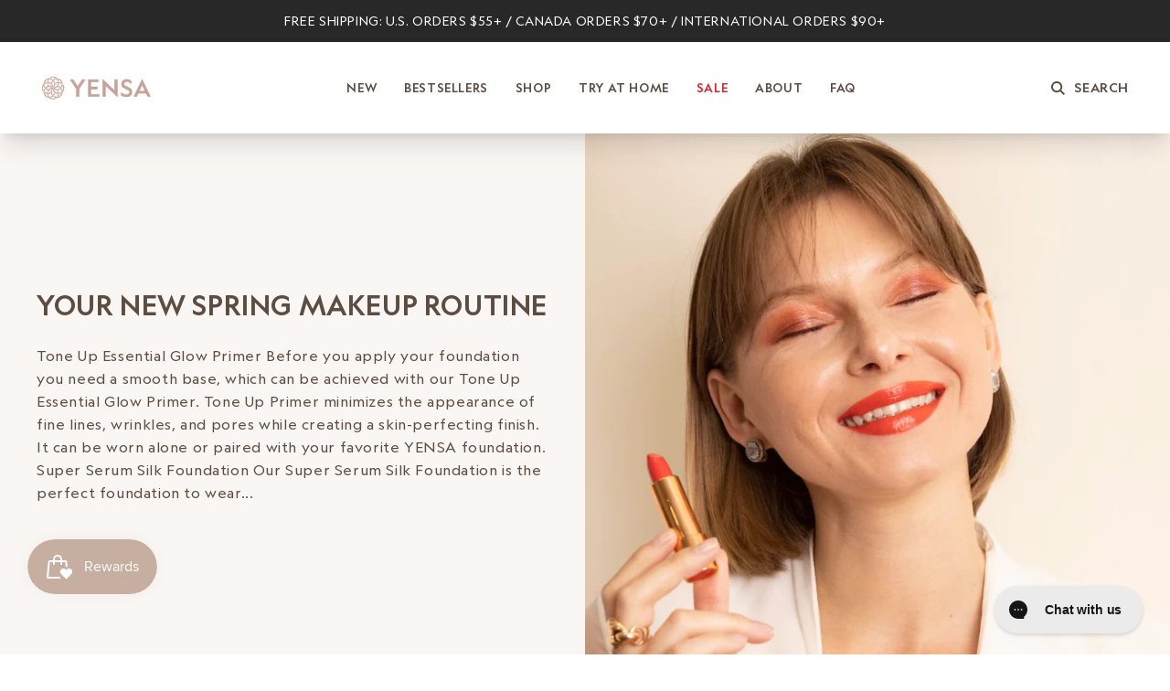

--- FILE ---
content_type: text/html; charset=utf-8
request_url: https://yensa.com/blogs/news/your-new-spring-makeup-routine
body_size: 38779
content:














<!doctype html>
<html class="no-js" lang="en">
  <head>
    <link
      rel="stylesheet"
      href="https://cdn.orderprotection.com/widget/shopify/5.4.4/style.css"
    >
    <meta charset="utf-8">
    <meta http-equiv="X-UA-Compatible" content="IE=edge">
    <meta name="viewport" content="width=device-width,initial-scale=1">
    <meta name="theme-color" content="">
    <meta name="trynow:selling_plan_id" content="688519086381">

    <script src="https://cmp.osano.com/AzyweQT8BYBoX6Pfq/9750a0f4-1a95-4feb-95de-7fe88a39217a/osano.js"></script>

    <!-- Google tag (gtag.js) -->
    <script async src="https://www.googletagmanager.com/gtag/js?id=G-E0M22E7WXC"></script>
    <script>
      window.dataLayer = window.dataLayer || [];
      function gtag() {
        dataLayer.push(arguments);
      }
      gtag('js', new Date());

      gtag('config', 'G-E0M22E7WXC');
    </script>
    


    <link rel="canonical" href="https://yensa.com/blogs/news/your-new-spring-makeup-routine">
    <link rel="preconnect" href="https://cdn.shopify.com" crossorigin><link rel="icon" type="image/png" href="//yensa.com/cdn/shop/files/favicon_32x32_b56a0165-ee56-41da-8671-8078f4078d3e_32x32.png?v=1715110040"><link rel="preconnect" href="https://fonts.shopifycdn.com" crossorigin><title>
      Your New Spring Makeup Routine &ndash; YENSA</title>

    
      <meta name="description" content="Tone Up Essential Glow Primer Before you apply your foundation you need a smooth base, which can be achieved with our Tone Up Essential Glow Primer. Tone Up Primer minimizes the appearance of fine lines, wrinkles, and pores while creating a skin-perfecting finish. It can be worn alone or paired with your favorite YENSA">
    

    

<meta property="og:site_name" content="YENSA">
<meta property="og:url" content="https://yensa.com/blogs/news/your-new-spring-makeup-routine">
<meta property="og:title" content="Your New Spring Makeup Routine">
<meta property="og:type" content="article">
<meta property="og:description" content="Tone Up Essential Glow Primer Before you apply your foundation you need a smooth base, which can be achieved with our Tone Up Essential Glow Primer. Tone Up Primer minimizes the appearance of fine lines, wrinkles, and pores while creating a skin-perfecting finish. It can be worn alone or paired with your favorite YENSA"><meta property="og:image" content="http://yensa.com/cdn/shop/articles/Screen_Shot_2022-04-26_at_3.47.15_PM.png?v=1651013292">
  <meta property="og:image:secure_url" content="https://yensa.com/cdn/shop/articles/Screen_Shot_2022-04-26_at_3.47.15_PM.png?v=1651013292">
  <meta property="og:image:width" content="806">
  <meta property="og:image:height" content="753"><meta name="twitter:site" content="@yensabeauty?lang=en"><meta name="twitter:card" content="summary_large_image">
<meta name="twitter:title" content="Your New Spring Makeup Routine">
<meta name="twitter:description" content="Tone Up Essential Glow Primer Before you apply your foundation you need a smooth base, which can be achieved with our Tone Up Essential Glow Primer. Tone Up Primer minimizes the appearance of fine lines, wrinkles, and pores while creating a skin-perfecting finish. It can be worn alone or paired with your favorite YENSA">

    <script>
      var Shopify = Shopify || {};
      // ---------------------------------------------------------------------------
      // Money format handler
      // ---------------------------------------------------------------------------
      Shopify.money_format = '$';
      Shopify.formatMoney = function (cents, format) {
        if (typeof cents == 'string') {
          cents = cents.replace('.', '');
        }
        var value = '';
        var placeholderRegex = /\{\{\s*(\w+)\s*\}\}/;
        var formatString = format || this.money_format;

        function defaultOption(opt, def) {
          return typeof opt == 'undefined' ? def : opt;
        }

        function formatWithDelimiters(number, precision, thousands, decimal) {
          precision = defaultOption(precision, 2);
          thousands = defaultOption(thousands, ',');
          decimal = defaultOption(decimal, '.');

          if (isNaN(number) || number == null) {
            return 0;
          }

          number = (number / 100.0).toFixed(precision);

          var parts = number.split('.'),
            dollars = parts[0].replace(/(\d)(?=(\d\d\d)+(?!\d))/g, '$1' + thousands),
            cents = parts[1] ? decimal + parts[1] : '';

          return dollars + cents;
        }

        switch (formatString.match(placeholderRegex)[1]) {
          case 'amount':
            value = formatWithDelimiters(cents, 2);
            break;
          case 'amount_no_decimals':
            value = formatWithDelimiters(cents, 0);
            break;
          case 'amount_with_comma_separator':
            value = formatWithDelimiters(cents, 2, '.', ',');
            break;
          case 'amount_no_decimals_with_comma_separator':
            value = formatWithDelimiters(cents, 0, '.', ',');
            break;
        }

        return formatString.replace(placeholderRegex, value);
      };
    </script>
    <script src="//yensa.com/cdn/shop/t/441/assets/global.js?v=62724080520236627601769028470" defer="defer"></script>
    <script
      src="https://code.jquery.com/jquery-3.4.1.js"
      integrity="sha256-WpOohJOqMqqyKL9FccASB9O0KwACQJpFTUBLTYOVvVU="
      crossorigin="anonymous"
    ></script>
    <script>
      $(document).ready(function () {
        // Select the summary element
        var $summary = $('#Details-HeaderSubMenu-8 span');

        // Append a Font Awesome arrow icon using the ::after pseudo-element
        $summary
          .css({
            position: 'relative',
            cursor: 'pointer',
          })
          .append('<i class="fas fa-chevron-right" id="arrow-icon"></i');

        // Set initial state for the arrow icon
        $('#arrow-icon').css({
          position: 'relative',
          'margin-left': '10px',
        });

        // Add a click event listener to toggle the icon when "Holiday Shop" is clicked
        $('#Details-HeaderSubMenu-8 summary').on('click', function () {
          var $arrowIcon = $('#arrow-icon');
          var isExpanded = $('#Details-HeaderSubMenu-8 summary').attr('aria-expanded') === 'true';

          if (isExpanded) {
            $arrowIcon.removeClass('fa-chevron-right').addClass('fa-chevron-down');
          } else {
            $arrowIcon.removeClass('fa-chevron-down').addClass('fa-chevron-right');
          }
        });
      });
    </script>

    
    <script>
        //       window.addEventListener('load', function() {
        //           // Select the shadow root of the trynow-hiw-modal element
        //           const hiwModal = document.querySelector('trynow-hiw-modal').shadowRoot;
        //             console.log(hiwModal.children[0].childNodes[0],'8938023802');
                    
        //           // Select the first div inside the shadow root which contains the modal content
        //           const modalBox = hiwModal.querySelector('div > div');
              
        //           // Clear existing content
        //           modalBox.innerHTML = '';
              
        //           // Create new HTML content
        //           const content = `
        //               <div id="body" style="font-family: Arial, sans-serif; margin: 0; padding: 0; display: flex; justify-content: center; align-items: center; height: 326px; background-color: #ffffff;">
        //                 <div id="container" style="padding: 0 15px 0 16px; border-radius: 5px; text-align: center; max-width: 350px; height: 100%; position: absolute; top: 0;">
        //                     <h1 id="main-title" style="font-size: 19px; margin: 20px 0 20px 0; color: #000000;">What Is "Try Before You Buy"?</h1>
        //                     <div id="try-section" style="text-align: left; margin-bottom: 20px;">
        //                         <h2 id="try-title" style="font-size: 15px; margin: 10px 0; text-align: left; color: #000000;">TRY BEFORE YOU BUY</h2>
        //                         <p id="try-description" style="margin: 12px 0; font-size: 12px; line-height: 1.5; color: #000000;">You have <strong>14 days from delivery</strong> to try the product for free (just pay for shipping & handling). We may pre-authorize your card for the full purchase price for the duration of the trial for fraud protection.</p>
        //                     </div>
        //                     <div id="return-section" style="text-align: left; margin-bottom: 20px;">
        //                         <h2 id="return-title" style="font-size: 15px; margin: 10px 0; text-align: left; color: #000000;">KEEP IT OR RETURN IT</h2>
        //                         <p id="return-description" style="margin: 12px 0; font-size: 12px; line-height: 1.5; color: #000000;">Not loving it? <strong>Returns are free & easy.</strong> Send it back before your 14 days are up. We'll only charge you the product price if you keep it.</p>
        //                     </div>
        //                     <span id="got-it-button" style="background-color: #000000; color: #ffffff; border: none; padding: 8px 40px; font-size: 16px; cursor: pointer;">GOT IT</span>
        //                 </div>
        //             </div>
        //           `;
              
        //           // Append new content to modalBox
        //           modalBox.insertAdjacentHTML('beforeend', content);
              
        //           document.querySelector('#tn-cta-info-icon').addEventListener('click', function() {
        //               // Show the popup by setting its display to block
        //               hiwModal.host.style.display = 'block';
        //           });
              
        //           // Get the "Got It" button inside the popup
        //           hiwModal.querySelector('#got-it-button').addEventListener('click', function() {
        //               // Hide the popup by setting its display to none
        //             console.log('1223')
        //               hiwModal.host.style.display = 'none';
        //             console.log(hiwModal,'32838738173')
        //           });


        //         const divToAdjust = hiwModal.children[0].childNodes[0];

        //     // Function to set the height of the div
        //     function setDivHeight() {
        //         divToAdjust.style.setProperty('height', 'unset', 'important');
        //       console.log(hiwModal,'unset0000000')
        //     }

        //     // Set the height initially
        //     setDivHeight();

        //     // Observer to watch for changes in the shadow DOM
        //     const observer = new MutationObserver(mutationsList => {
        //         for (let mutation of mutationsList) {
        //             if (mutation.type === 'childList' || mutation.type === 'attributes') {
        //                 setDivHeight();
        //             }
        //         }
        //     });

        //     observer.observe(hiwModal, {
        //         attributes: true,
        //         childList: true,
        //         subtree: true
        //     });
        // });


      
//       window.addEventListener('load', function() {
//     // Select the shadow root of the trynow-hiw-modal element
//     const hiwModal = document.querySelector('trynow-hiw-modal').shadowRoot;
//     console.log(hiwModal.children[0].childNodes[0], '8938023802');
    
//     // Select the first div inside the shadow root which contains the modal content
//     const modalBox = hiwModal.querySelector('div > div');

//     // Clear existing content
//     modalBox.innerHTML = '';

//     // Create new HTML content
//     const content = `
//         <div id="body" style="font-family: Arial, sans-serif; margin: 0; padding: 0; display: flex; justify-content: center; align-items: center; height: 340px; background-color: #ffffff;">
//             <div id="container" style="padding: 0 15px 0 16px; border-radius: 5px; text-align: center; max-width: 350px; height: 100%; position: absolute; top: 0;">
//                 <h1 id="main-title" style="font-size: 19px; margin: 20px 0 20px 0; color: #000000;">What Is "Try Before You Buy"?</h1>
//                 <div id="try-section" style="text-align: left; margin-bottom: 20px;">
//                     <h2 id="try-title" style="font-size: 15px; margin: 10px 0; text-align: left; color: #000000;">TRY BEFORE YOU BUY</h2>
//                     <p id="try-description" style="margin: 12px 0; font-size: 12px; line-height: 1.5; color: #000000;">You have <strong>14 days from delivery</strong> to try the product for free (just pay for shipping & handling). We may pre-authorize your card for the full purchase price for the duration of the trial for fraud protection.</p>
//                 </div>
//                 <div id="return-section" style="text-align: left; margin-bottom: 20px;">
//                     <h2 id="return-title" style="font-size: 15px; margin: 10px 0; text-align: left; color: #000000;">KEEP IT OR RETURN IT</h2>
//                     <p id="return-description" style="margin: 12px 0; font-size: 12px; line-height: 1.5; color: #000000;">Not loving it? <strong>Returns are free & easy.</strong> Send it back before your 14 days are up. We'll only charge you the product price if you keep it.</p>
//                 </div>
//                 <span id="got-it-button" style="background-color: #000000; color: #ffffff; border: none; padding: 12px 40px; font-size: 19px; cursor: pointer;">GOT IT</span>
//             </div>
//         </div>
//     `;

//     // Append new content to modalBox
//     modalBox.insertAdjacentHTML('beforeend', content);

//     document.querySelector('#tn-cta-info-icon').addEventListener('click', function() {
//         // Show the popup by setting its display to block
//         hiwModal.host.style.display = 'block';
//     });

//     // Get the "Got It" button inside the popup
//     hiwModal.querySelector('#got-it-button').addEventListener('click', function() {
//         // Hide the popup by setting its display to none
//         console.log('1223');
//         hiwModal.host.style.display = 'none';
//         console.log(hiwModal, '32838738173');
//     });

//     const divToAdjust = hiwModal.children[0].childNodes[0];

//     // Function to set the height of the div
//     function setDivHeight() {
//         divToAdjust.style.setProperty('height', 'unset', 'important');
//         console.log(hiwModal, 'unset0000000');
//     }

//     // Set the height initially
//     setDivHeight();

//     // Observer to watch for changes in the shadow DOM
//     const observer = new MutationObserver(mutationsList => {
//         for (let mutation of mutationsList) {
//             if (mutation.type === 'childList' || mutation.type === 'attributes') {
//                 setDivHeight();
//             }
//         }
//     });

//     observer.observe(hiwModal, {
//         attributes: true,
//         childList: true,
//         subtree: true
//     });

//     // Create a style element to add custom CSS
//     const style = document.createElement('style');
//     style.textContent = `
//         .tn-hiw-modal-content {
//             height: 340px !important;
//         }
//     `;
//     hiwModal.appendChild(style);
// });




window.addEventListener('load', function() {
    // Select the shadow root of the trynow-hiw-modal element
    const hiwModal = document.querySelector('trynow-hiw-modal').shadowRoot;
    console.log(hiwModal.children[0].childNodes[0], '8938023802');
    
    // Select the first div inside the shadow root which contains the modal content
    const modalBox = hiwModal.querySelector('div > div');
    
    // Clear existing content
    modalBox.innerHTML = '';
    
    // Create new HTML content
    const content = `
        <div id="body" style="font-family: Arial, sans-serif; margin: 0; padding: 0; display: flex; justify-content: center; align-items: center; height: 326px; background-color: #ffffff;">
          <div id="container" style="padding: 0 15px 0 16px; border-radius: 5px; text-align: center; max-width: 350px; height: 100%; position: absolute; top: 0;">
              <h1 id="main-title" style="font-size: 19px; margin: 20px 0 20px 0; color: #000000;">What Is "Try Before You Buy"?</h1>
              <div id="try-section" style="text-align: left; margin-bottom: 20px;">
                  <h2 id="try-title" style="font-size: 15px; margin: 10px 0; text-align: left; color: #000000;">TRY BEFORE YOU BUY</h2>
                  <p id="try-description" style="margin: 12px 0; font-size: 12px; line-height: 1.5; color: #000000;">You have <strong>14 days from delivery</strong> to try the product for free (just pay for shipping & handling). We may pre-authorize your card for the full purchase price for the duration of the trial for fraud protection.</p>
              </div>
              <div id="return-section" style="text-align: left; margin-bottom: 20px;">
                  <h2 id="return-title" style="font-size: 15px; margin: 10px 0; text-align: left; color: #000000;">KEEP IT OR RETURN IT</h2>
                  <p id="return-description" style="margin: 12px 0; font-size: 12px; line-height: 1.5; color: #000000;">Not loving it? <strong>Returns are free & easy.</strong> Send it back before your 14 days are up. We'll only charge you the product price if you keep it.</p>
              </div>
              <span id="got-it-button" style="background-color: #000000; color: #ffffff; border: none; padding: 8px 40px; font-size: 16px; cursor: pointer;">GOT IT</span>
          </div>
      </div>
    `;
    
    // Append new content to modalBox
    modalBox.insertAdjacentHTML('beforeend', content);
    
    document.querySelector('#tn-cta-info-icon').addEventListener('click', function() {
        // Show the popup by setting its display to block
        hiwModal.host.style.display = 'block';
    });
    
    // Get the "Got It" button inside the popup
    hiwModal.querySelector('#got-it-button').addEventListener('click', function() {
        // Hide the popup by setting its display to none
        console.log('1223');
        hiwModal.host.style.display = 'none';
        console.log(hiwModal, '32838738173');
    });

    const divToAdjust = hiwModal.children[0].childNodes[0];

    // Function to set the height of the div and .tn-hiw-modal-content class
    function setDivHeight() {
      if(!divToAdjust) return;
        divToAdjust.style.setProperty('height', 'unset', 'important');
        console.log(hiwModal, 'unset0000000');

        // Add style to .tn-hiw-modal-content class
        const styleElement = document.createElement('style');
        styleElement.textContent = `
            .tn-hiw-modal-content {
                height: 340px !important;
            }
        `;
        hiwModal.appendChild(styleElement);
    }

    // Set the height initially
    setDivHeight();

    // Observer to watch for changes in the shadow DOM
    const observer = new MutationObserver(mutationsList => {
        for (let mutation of mutationsList) {
            if (mutation.type === 'childList' || mutation.type === 'attributes') {
                setDivHeight();
            }
        }
    });

    observer.observe(hiwModal, {
        attributes: true,
        childList: true,
        subtree: true
    });
});

      

    </script>



    
  <script>window.performance && window.performance.mark && window.performance.mark('shopify.content_for_header.start');</script><meta name="google-site-verification" content="YHGaLrCx7KXQHzn0jKCHO9uKGIZ1I-iJOynNWTj59as">
<meta name="google-site-verification" content="JuzMOWeFRn7TkuMHqsDvA26IehcOp6qf2LO-CzPykYw">
<meta name="facebook-domain-verification" content="slkbjsqn3n1nm260kaqnxaqhb4ivad">
<meta id="shopify-digital-wallet" name="shopify-digital-wallet" content="/4195582041/digital_wallets/dialog">
<meta name="shopify-checkout-api-token" content="c3ffe84fd9e26e811d6d46dffa2f1ab6">
<meta id="in-context-paypal-metadata" data-shop-id="4195582041" data-venmo-supported="false" data-environment="production" data-locale="en_US" data-paypal-v4="true" data-currency="USD">
<link rel="alternate" type="application/atom+xml" title="Feed" href="/blogs/news.atom" />
<script async="async" src="/checkouts/internal/preloads.js?locale=en-US"></script>
<link rel="preconnect" href="https://shop.app" crossorigin="anonymous">
<script async="async" src="https://shop.app/checkouts/internal/preloads.js?locale=en-US&shop_id=4195582041" crossorigin="anonymous"></script>
<script id="apple-pay-shop-capabilities" type="application/json">{"shopId":4195582041,"countryCode":"US","currencyCode":"USD","merchantCapabilities":["supports3DS"],"merchantId":"gid:\/\/shopify\/Shop\/4195582041","merchantName":"YENSA","requiredBillingContactFields":["postalAddress","email","phone"],"requiredShippingContactFields":["postalAddress","email","phone"],"shippingType":"shipping","supportedNetworks":["visa","masterCard","amex","discover","elo","jcb"],"total":{"type":"pending","label":"YENSA","amount":"1.00"},"shopifyPaymentsEnabled":true,"supportsSubscriptions":true}</script>
<script id="shopify-features" type="application/json">{"accessToken":"c3ffe84fd9e26e811d6d46dffa2f1ab6","betas":["rich-media-storefront-analytics"],"domain":"yensa.com","predictiveSearch":true,"shopId":4195582041,"locale":"en"}</script>
<script>var Shopify = Shopify || {};
Shopify.shop = "yensa.myshopify.com";
Shopify.locale = "en";
Shopify.currency = {"active":"USD","rate":"1.0"};
Shopify.country = "US";
Shopify.theme = {"name":"Holiday Kit Launch | Nov 1","id":182240412011,"schema_name":"Dawn","schema_version":"6.0.2","theme_store_id":null,"role":"main"};
Shopify.theme.handle = "null";
Shopify.theme.style = {"id":null,"handle":null};
Shopify.cdnHost = "yensa.com/cdn";
Shopify.routes = Shopify.routes || {};
Shopify.routes.root = "/";</script>
<script type="module">!function(o){(o.Shopify=o.Shopify||{}).modules=!0}(window);</script>
<script>!function(o){function n(){var o=[];function n(){o.push(Array.prototype.slice.apply(arguments))}return n.q=o,n}var t=o.Shopify=o.Shopify||{};t.loadFeatures=n(),t.autoloadFeatures=n()}(window);</script>
<script>
  window.ShopifyPay = window.ShopifyPay || {};
  window.ShopifyPay.apiHost = "shop.app\/pay";
  window.ShopifyPay.redirectState = null;
</script>
<script id="shop-js-analytics" type="application/json">{"pageType":"article"}</script>
<script defer="defer" async type="module" src="//yensa.com/cdn/shopifycloud/shop-js/modules/v2/client.init-shop-cart-sync_BT-GjEfc.en.esm.js"></script>
<script defer="defer" async type="module" src="//yensa.com/cdn/shopifycloud/shop-js/modules/v2/chunk.common_D58fp_Oc.esm.js"></script>
<script defer="defer" async type="module" src="//yensa.com/cdn/shopifycloud/shop-js/modules/v2/chunk.modal_xMitdFEc.esm.js"></script>
<script type="module">
  await import("//yensa.com/cdn/shopifycloud/shop-js/modules/v2/client.init-shop-cart-sync_BT-GjEfc.en.esm.js");
await import("//yensa.com/cdn/shopifycloud/shop-js/modules/v2/chunk.common_D58fp_Oc.esm.js");
await import("//yensa.com/cdn/shopifycloud/shop-js/modules/v2/chunk.modal_xMitdFEc.esm.js");

  window.Shopify.SignInWithShop?.initShopCartSync?.({"fedCMEnabled":true,"windoidEnabled":true});

</script>
<script>
  window.Shopify = window.Shopify || {};
  if (!window.Shopify.featureAssets) window.Shopify.featureAssets = {};
  window.Shopify.featureAssets['shop-js'] = {"shop-cart-sync":["modules/v2/client.shop-cart-sync_DZOKe7Ll.en.esm.js","modules/v2/chunk.common_D58fp_Oc.esm.js","modules/v2/chunk.modal_xMitdFEc.esm.js"],"init-fed-cm":["modules/v2/client.init-fed-cm_B6oLuCjv.en.esm.js","modules/v2/chunk.common_D58fp_Oc.esm.js","modules/v2/chunk.modal_xMitdFEc.esm.js"],"shop-cash-offers":["modules/v2/client.shop-cash-offers_D2sdYoxE.en.esm.js","modules/v2/chunk.common_D58fp_Oc.esm.js","modules/v2/chunk.modal_xMitdFEc.esm.js"],"shop-login-button":["modules/v2/client.shop-login-button_QeVjl5Y3.en.esm.js","modules/v2/chunk.common_D58fp_Oc.esm.js","modules/v2/chunk.modal_xMitdFEc.esm.js"],"pay-button":["modules/v2/client.pay-button_DXTOsIq6.en.esm.js","modules/v2/chunk.common_D58fp_Oc.esm.js","modules/v2/chunk.modal_xMitdFEc.esm.js"],"shop-button":["modules/v2/client.shop-button_DQZHx9pm.en.esm.js","modules/v2/chunk.common_D58fp_Oc.esm.js","modules/v2/chunk.modal_xMitdFEc.esm.js"],"avatar":["modules/v2/client.avatar_BTnouDA3.en.esm.js"],"init-windoid":["modules/v2/client.init-windoid_CR1B-cfM.en.esm.js","modules/v2/chunk.common_D58fp_Oc.esm.js","modules/v2/chunk.modal_xMitdFEc.esm.js"],"init-shop-for-new-customer-accounts":["modules/v2/client.init-shop-for-new-customer-accounts_C_vY_xzh.en.esm.js","modules/v2/client.shop-login-button_QeVjl5Y3.en.esm.js","modules/v2/chunk.common_D58fp_Oc.esm.js","modules/v2/chunk.modal_xMitdFEc.esm.js"],"init-shop-email-lookup-coordinator":["modules/v2/client.init-shop-email-lookup-coordinator_BI7n9ZSv.en.esm.js","modules/v2/chunk.common_D58fp_Oc.esm.js","modules/v2/chunk.modal_xMitdFEc.esm.js"],"init-shop-cart-sync":["modules/v2/client.init-shop-cart-sync_BT-GjEfc.en.esm.js","modules/v2/chunk.common_D58fp_Oc.esm.js","modules/v2/chunk.modal_xMitdFEc.esm.js"],"shop-toast-manager":["modules/v2/client.shop-toast-manager_DiYdP3xc.en.esm.js","modules/v2/chunk.common_D58fp_Oc.esm.js","modules/v2/chunk.modal_xMitdFEc.esm.js"],"init-customer-accounts":["modules/v2/client.init-customer-accounts_D9ZNqS-Q.en.esm.js","modules/v2/client.shop-login-button_QeVjl5Y3.en.esm.js","modules/v2/chunk.common_D58fp_Oc.esm.js","modules/v2/chunk.modal_xMitdFEc.esm.js"],"init-customer-accounts-sign-up":["modules/v2/client.init-customer-accounts-sign-up_iGw4briv.en.esm.js","modules/v2/client.shop-login-button_QeVjl5Y3.en.esm.js","modules/v2/chunk.common_D58fp_Oc.esm.js","modules/v2/chunk.modal_xMitdFEc.esm.js"],"shop-follow-button":["modules/v2/client.shop-follow-button_CqMgW2wH.en.esm.js","modules/v2/chunk.common_D58fp_Oc.esm.js","modules/v2/chunk.modal_xMitdFEc.esm.js"],"checkout-modal":["modules/v2/client.checkout-modal_xHeaAweL.en.esm.js","modules/v2/chunk.common_D58fp_Oc.esm.js","modules/v2/chunk.modal_xMitdFEc.esm.js"],"shop-login":["modules/v2/client.shop-login_D91U-Q7h.en.esm.js","modules/v2/chunk.common_D58fp_Oc.esm.js","modules/v2/chunk.modal_xMitdFEc.esm.js"],"lead-capture":["modules/v2/client.lead-capture_BJmE1dJe.en.esm.js","modules/v2/chunk.common_D58fp_Oc.esm.js","modules/v2/chunk.modal_xMitdFEc.esm.js"],"payment-terms":["modules/v2/client.payment-terms_Ci9AEqFq.en.esm.js","modules/v2/chunk.common_D58fp_Oc.esm.js","modules/v2/chunk.modal_xMitdFEc.esm.js"]};
</script>
<script>(function() {
  var isLoaded = false;
  function asyncLoad() {
    if (isLoaded) return;
    isLoaded = true;
    var urls = ["https:\/\/cdn-loyalty.yotpo.com\/loader\/0_TR0mjbNyfXLBaO3FuibA.js?shop=yensa.myshopify.com","https:\/\/config.gorgias.chat\/bundle-loader\/01GYCC4NK0BQ7CTDWQYMDM07EA?source=shopify1click\u0026shop=yensa.myshopify.com","https:\/\/static.klaviyo.com\/onsite\/js\/klaviyo.js?company_id=Tgvgrd\u0026shop=yensa.myshopify.com","https:\/\/crossborder-integration.global-e.com\/resources\/js\/app?shop=yensa.myshopify.com","\/\/cdn.shopify.com\/proxy\/e4d19f48d753cd3076e627e991104fd1fba94be856f8bcc08d07ca58f0445373\/web.global-e.com\/merchant\/storefrontattributes?merchantid=10001735\u0026shop=yensa.myshopify.com\u0026sp-cache-control=cHVibGljLCBtYXgtYWdlPTkwMA","https:\/\/admin.revenuehunt.com\/embed.js?shop=yensa.myshopify.com","\/\/cdn.shopify.com\/proxy\/75916be4a25a7a9002f29784d0932b63c0a0b934c67deaa2b350ad93c0be4bf2\/apps.bazaarvoice.com\/deployments\/yensa\/main_site\/production\/en_US\/bv.js?shop=yensa.myshopify.com\u0026sp-cache-control=cHVibGljLCBtYXgtYWdlPTkwMA","https:\/\/cdn.9gtb.com\/loader.js?g_cvt_id=156cb714-ef40-4b1c-89f6-489b10eb9d15\u0026shop=yensa.myshopify.com","\/\/backinstock.useamp.com\/widget\/11940_1767153859.js?category=bis\u0026v=6\u0026shop=yensa.myshopify.com"];
    for (var i = 0; i < urls.length; i++) {
      var s = document.createElement('script');
      s.type = 'text/javascript';
      s.async = true;
      s.src = urls[i];
      var x = document.getElementsByTagName('script')[0];
      x.parentNode.insertBefore(s, x);
    }
  };
  if(window.attachEvent) {
    window.attachEvent('onload', asyncLoad);
  } else {
    window.addEventListener('load', asyncLoad, false);
  }
})();</script>
<script id="__st">var __st={"a":4195582041,"offset":-28800,"reqid":"9fb2aadf-dcc7-4624-b417-b2976804cffa-1769124962","pageurl":"yensa.com\/blogs\/news\/your-new-spring-makeup-routine","s":"articles-558703444133","u":"20463423e15b","p":"article","rtyp":"article","rid":558703444133};</script>
<script>window.ShopifyPaypalV4VisibilityTracking = true;</script>
<script id="captcha-bootstrap">!function(){'use strict';const t='contact',e='account',n='new_comment',o=[[t,t],['blogs',n],['comments',n],[t,'customer']],c=[[e,'customer_login'],[e,'guest_login'],[e,'recover_customer_password'],[e,'create_customer']],r=t=>t.map((([t,e])=>`form[action*='/${t}']:not([data-nocaptcha='true']) input[name='form_type'][value='${e}']`)).join(','),a=t=>()=>t?[...document.querySelectorAll(t)].map((t=>t.form)):[];function s(){const t=[...o],e=r(t);return a(e)}const i='password',u='form_key',d=['recaptcha-v3-token','g-recaptcha-response','h-captcha-response',i],f=()=>{try{return window.sessionStorage}catch{return}},m='__shopify_v',_=t=>t.elements[u];function p(t,e,n=!1){try{const o=window.sessionStorage,c=JSON.parse(o.getItem(e)),{data:r}=function(t){const{data:e,action:n}=t;return t[m]||n?{data:e,action:n}:{data:t,action:n}}(c);for(const[e,n]of Object.entries(r))t.elements[e]&&(t.elements[e].value=n);n&&o.removeItem(e)}catch(o){console.error('form repopulation failed',{error:o})}}const l='form_type',E='cptcha';function T(t){t.dataset[E]=!0}const w=window,h=w.document,L='Shopify',v='ce_forms',y='captcha';let A=!1;((t,e)=>{const n=(g='f06e6c50-85a8-45c8-87d0-21a2b65856fe',I='https://cdn.shopify.com/shopifycloud/storefront-forms-hcaptcha/ce_storefront_forms_captcha_hcaptcha.v1.5.2.iife.js',D={infoText:'Protected by hCaptcha',privacyText:'Privacy',termsText:'Terms'},(t,e,n)=>{const o=w[L][v],c=o.bindForm;if(c)return c(t,g,e,D).then(n);var r;o.q.push([[t,g,e,D],n]),r=I,A||(h.body.append(Object.assign(h.createElement('script'),{id:'captcha-provider',async:!0,src:r})),A=!0)});var g,I,D;w[L]=w[L]||{},w[L][v]=w[L][v]||{},w[L][v].q=[],w[L][y]=w[L][y]||{},w[L][y].protect=function(t,e){n(t,void 0,e),T(t)},Object.freeze(w[L][y]),function(t,e,n,w,h,L){const[v,y,A,g]=function(t,e,n){const i=e?o:[],u=t?c:[],d=[...i,...u],f=r(d),m=r(i),_=r(d.filter((([t,e])=>n.includes(e))));return[a(f),a(m),a(_),s()]}(w,h,L),I=t=>{const e=t.target;return e instanceof HTMLFormElement?e:e&&e.form},D=t=>v().includes(t);t.addEventListener('submit',(t=>{const e=I(t);if(!e)return;const n=D(e)&&!e.dataset.hcaptchaBound&&!e.dataset.recaptchaBound,o=_(e),c=g().includes(e)&&(!o||!o.value);(n||c)&&t.preventDefault(),c&&!n&&(function(t){try{if(!f())return;!function(t){const e=f();if(!e)return;const n=_(t);if(!n)return;const o=n.value;o&&e.removeItem(o)}(t);const e=Array.from(Array(32),(()=>Math.random().toString(36)[2])).join('');!function(t,e){_(t)||t.append(Object.assign(document.createElement('input'),{type:'hidden',name:u})),t.elements[u].value=e}(t,e),function(t,e){const n=f();if(!n)return;const o=[...t.querySelectorAll(`input[type='${i}']`)].map((({name:t})=>t)),c=[...d,...o],r={};for(const[a,s]of new FormData(t).entries())c.includes(a)||(r[a]=s);n.setItem(e,JSON.stringify({[m]:1,action:t.action,data:r}))}(t,e)}catch(e){console.error('failed to persist form',e)}}(e),e.submit())}));const S=(t,e)=>{t&&!t.dataset[E]&&(n(t,e.some((e=>e===t))),T(t))};for(const o of['focusin','change'])t.addEventListener(o,(t=>{const e=I(t);D(e)&&S(e,y())}));const B=e.get('form_key'),M=e.get(l),P=B&&M;t.addEventListener('DOMContentLoaded',(()=>{const t=y();if(P)for(const e of t)e.elements[l].value===M&&p(e,B);[...new Set([...A(),...v().filter((t=>'true'===t.dataset.shopifyCaptcha))])].forEach((e=>S(e,t)))}))}(h,new URLSearchParams(w.location.search),n,t,e,['guest_login'])})(!0,!0)}();</script>
<script integrity="sha256-4kQ18oKyAcykRKYeNunJcIwy7WH5gtpwJnB7kiuLZ1E=" data-source-attribution="shopify.loadfeatures" defer="defer" src="//yensa.com/cdn/shopifycloud/storefront/assets/storefront/load_feature-a0a9edcb.js" crossorigin="anonymous"></script>
<script crossorigin="anonymous" defer="defer" src="//yensa.com/cdn/shopifycloud/storefront/assets/shopify_pay/storefront-65b4c6d7.js?v=20250812"></script>
<script data-source-attribution="shopify.dynamic_checkout.dynamic.init">var Shopify=Shopify||{};Shopify.PaymentButton=Shopify.PaymentButton||{isStorefrontPortableWallets:!0,init:function(){window.Shopify.PaymentButton.init=function(){};var t=document.createElement("script");t.src="https://yensa.com/cdn/shopifycloud/portable-wallets/latest/portable-wallets.en.js",t.type="module",document.head.appendChild(t)}};
</script>
<script data-source-attribution="shopify.dynamic_checkout.buyer_consent">
  function portableWalletsHideBuyerConsent(e){var t=document.getElementById("shopify-buyer-consent"),n=document.getElementById("shopify-subscription-policy-button");t&&n&&(t.classList.add("hidden"),t.setAttribute("aria-hidden","true"),n.removeEventListener("click",e))}function portableWalletsShowBuyerConsent(e){var t=document.getElementById("shopify-buyer-consent"),n=document.getElementById("shopify-subscription-policy-button");t&&n&&(t.classList.remove("hidden"),t.removeAttribute("aria-hidden"),n.addEventListener("click",e))}window.Shopify?.PaymentButton&&(window.Shopify.PaymentButton.hideBuyerConsent=portableWalletsHideBuyerConsent,window.Shopify.PaymentButton.showBuyerConsent=portableWalletsShowBuyerConsent);
</script>
<script data-source-attribution="shopify.dynamic_checkout.cart.bootstrap">document.addEventListener("DOMContentLoaded",(function(){function t(){return document.querySelector("shopify-accelerated-checkout-cart, shopify-accelerated-checkout")}if(t())Shopify.PaymentButton.init();else{new MutationObserver((function(e,n){t()&&(Shopify.PaymentButton.init(),n.disconnect())})).observe(document.body,{childList:!0,subtree:!0})}}));
</script>
<link id="shopify-accelerated-checkout-styles" rel="stylesheet" media="screen" href="https://yensa.com/cdn/shopifycloud/portable-wallets/latest/accelerated-checkout-backwards-compat.css" crossorigin="anonymous">
<style id="shopify-accelerated-checkout-cart">
        #shopify-buyer-consent {
  margin-top: 1em;
  display: inline-block;
  width: 100%;
}

#shopify-buyer-consent.hidden {
  display: none;
}

#shopify-subscription-policy-button {
  background: none;
  border: none;
  padding: 0;
  text-decoration: underline;
  font-size: inherit;
  cursor: pointer;
}

#shopify-subscription-policy-button::before {
  box-shadow: none;
}

      </style>
<script id="sections-script" data-sections="header" defer="defer" src="//yensa.com/cdn/shop/t/441/compiled_assets/scripts.js?v=125308"></script>
<script>window.performance && window.performance.mark && window.performance.mark('shopify.content_for_header.end');</script>
  <!-- "snippets/shogun-products.liquid" was not rendered, the associated app was uninstalled -->


    <style data-shopify>
      @font-face {
  font-family: Assistant;
  font-weight: 400;
  font-style: normal;
  font-display: swap;
  src: url("//yensa.com/cdn/fonts/assistant/assistant_n4.9120912a469cad1cc292572851508ca49d12e768.woff2") format("woff2"),
       url("//yensa.com/cdn/fonts/assistant/assistant_n4.6e9875ce64e0fefcd3f4446b7ec9036b3ddd2985.woff") format("woff");
}

      @font-face {
  font-family: Assistant;
  font-weight: 700;
  font-style: normal;
  font-display: swap;
  src: url("//yensa.com/cdn/fonts/assistant/assistant_n7.bf44452348ec8b8efa3aa3068825305886b1c83c.woff2") format("woff2"),
       url("//yensa.com/cdn/fonts/assistant/assistant_n7.0c887fee83f6b3bda822f1150b912c72da0f7b64.woff") format("woff");
}

      
      
      @font-face {
  font-family: Assistant;
  font-weight: 400;
  font-style: normal;
  font-display: swap;
  src: url("//yensa.com/cdn/fonts/assistant/assistant_n4.9120912a469cad1cc292572851508ca49d12e768.woff2") format("woff2"),
       url("//yensa.com/cdn/fonts/assistant/assistant_n4.6e9875ce64e0fefcd3f4446b7ec9036b3ddd2985.woff") format("woff");
}


      :root {
      --font-body-family: Assistant, sans-serif;
      --font-body-style: normal;
      --font-body-weight: 400;
      --font-body-weight-bold: 700;

      --font-heading-family: Assistant, sans-serif;
      --font-heading-style: normal;
      --font-heading-weight: 400;

      --font-body-scale: 1.0;
      --font-heading-scale: 1.0;

      --color-base-text: 18, 18, 18;
      --color-shadow: 18, 18, 18;
      --color-base-background-1: 255, 255, 255;
      --color-base-background-2: 243, 243, 243;
      --color-base-solid-button-labels: 255, 255, 255;
      --color-base-outline-button-labels: 18, 18, 18;
      --color-base-accent-1: 18, 18, 18;
      --color-base-accent-2: 51, 79, 180;
      --payment-terms-background-color: #ffffff;

      --gradient-base-background-1: #ffffff;
      --gradient-base-background-2: #f3f3f3;
      --gradient-base-accent-1: #121212;
      --gradient-base-accent-2: #334fb4;

      --media-padding: px;
      --media-border-opacity: 0.05;
      --media-border-width: 1px;
      --media-radius: 0px;
      --media-shadow-opacity: 0.0;
      --media-shadow-horizontal-offset: 0px;
      --media-shadow-vertical-offset: 4px;
      --media-shadow-blur-radius: 5px;
      --media-shadow-visible: 0;

      --page-width: 120rem;
      --page-width-margin: 0rem;

      --card-image-padding: 0.0rem;
      --card-corner-radius: 0.0rem;
      --card-text-alignment: left;
      --card-border-width: 0.0rem;
      --card-border-opacity: 0.1;
      --card-shadow-opacity: 0.0;
      --card-shadow-visible: 0;
      --card-shadow-horizontal-offset: 0.0rem;
      --card-shadow-vertical-offset: 0.4rem;
      --card-shadow-blur-radius: 0.5rem;

      --badge-corner-radius: 4.0rem;

      --popup-border-width: 1px;
      --popup-border-opacity: 0.1;
      --popup-corner-radius: 0px;
      --popup-shadow-opacity: 0.0;
      --popup-shadow-horizontal-offset: 0px;
      --popup-shadow-vertical-offset: 4px;
      --popup-shadow-blur-radius: 5px;

      --drawer-border-width: 1px;
      --drawer-border-opacity: 0.1;
      --drawer-shadow-opacity: 0.0;
      --drawer-shadow-horizontal-offset: 0px;
      --drawer-shadow-vertical-offset: 4px;
      --drawer-shadow-blur-radius: 5px;

      --spacing-sections-desktop: 0px;
      --spacing-sections-mobile: 0px; --grid-desktop-vertical-spacing: 8px; --grid-desktop-horizontal-spacing: 8px;
        --grid-mobile-vertical-spacing: 4px;
        --grid-mobile-horizontal-spacing: 4px;
        --text-boxes-border-opacity: 0.1;
        --text-boxes-border-width: 0px; --text-boxes-radius: 0px; --text-boxes-shadow-opacity: 0.0; --text-boxes-shadow-visible: 1;
        --text-boxes-shadow-horizontal-offset: 0px;
        --text-boxes-shadow-vertical-offset: 4px;
        --text-boxes-shadow-blur-radius: 5px;

        --buttons-radius: 0px;
        --buttons-radius-outset: 0px;
        --buttons-border-width: 1px;
        --buttons-border-opacity: 1.0;
        --buttons-shadow-opacity: 0.0;
        --buttons-shadow-visible: 0;
        --buttons-shadow-horizontal-offset: 0px;
        --buttons-shadow-vertical-offset: 4px;
        --buttons-shadow-blur-radius: 5px;
        --buttons-border-offset: 0px;

        --inputs-radius: 0px;
        --inputs-border-width: 1px;
        --inputs-border-opacity: 0.55;
        --inputs-shadow-opacity: 0.0;
        --inputs-shadow-horizontal-offset: 0px;
        --inputs-margin-offset: 0px;
        --inputs-shadow-vertical-offset: 4px;
        --inputs-shadow-blur-radius: 5px;
        --inputs-radius-outset: 0px;

        --variant-pills-radius: 40px;
        --variant-pills-border-width: 1px;
        --variant-pills-border-opacity: 0.55;
        --variant-pills-shadow-opacity: 0.0;
        --variant-pills-shadow-horizontal-offset: 0px;
        --variant-pills-shadow-vertical-offset: 4px;
        --variant-pills-shadow-blur-radius: 5px;
        }

        *,
        *::before,
        *::after {
        box-sizing: inherit;
        }

        html {
        box-sizing: border-box;
        font-size: calc(var(--font-body-scale) * 62.5%);
        height: 100%;
        }

        body {
        display: grid;
        grid-template-rows: auto auto 1fr auto;
        grid-template-columns: 100%;
        min-height: 100%;
        margin: 0;
        font-size: 1.5rem;
        letter-spacing: 0.06rem;
        line-height: calc(1 + 0.8 / var(--font-body-scale));
        font-family: var(--font-body-family);
        font-style: var(--font-body-style);
        font-weight: var(--font-body-weight);
        }

        @media screen and (min-width: 750px) {
        body {
        font-size: 1.6rem;
        }
        }
    </style>

    <link href="//yensa.com/cdn/shop/t/441/assets/custom.css?v=145841852518151560441769109317" rel="stylesheet" type="text/css" media="all" />
    <link href="//yensa.com/cdn/shop/t/441/assets/application.css?v=182546782829085112231767801317" rel="stylesheet" type="text/css" media="all" />
    <link href="//yensa.com/cdn/shop/t/441/assets/base.css?v=83485524026814656931769110739" rel="stylesheet" type="text/css" media="all" />

    <link rel="stylesheet" href="https://cdnjs.cloudflare.com/ajax/libs/Swiper/8.3.1/swiper-bundle.css">
    <link
      rel="stylesheet"
      href="https://cdnjs.cloudflare.com/ajax/libs/OwlCarousel2/2.3.4/assets/owl.carousel.min.css"
    >
    <link rel="stylesheet" href="https://pro.fontawesome.com/releases/v5.10.0/css/all.css">
    <script src="https://kit.fontawesome.com/70f6bca6f4.js"></script>
    <script src="https://cdnjs.cloudflare.com/ajax/libs/Swiper/8.3.1/swiper-bundle.min.js"></script><link rel="preload" as="font" href="//yensa.com/cdn/fonts/assistant/assistant_n4.9120912a469cad1cc292572851508ca49d12e768.woff2" type="font/woff2" crossorigin><link rel="preload" as="font" href="//yensa.com/cdn/fonts/assistant/assistant_n4.9120912a469cad1cc292572851508ca49d12e768.woff2" type="font/woff2" crossorigin><link href="//yensa.com/cdn/shop/t/441/assets/component-localization-form.css?v=113081461828113519341761857818" rel="stylesheet" type="text/css" media="all" />
      <script src="//yensa.com/cdn/shop/t/441/assets/localization-form.js?v=37996904985566512931761857853" defer="defer"></script><link
        rel="stylesheet"
        href="//yensa.com/cdn/shop/t/441/assets/component-predictive-search.css?v=131139745308480592281761857821"
        media="print"
        onload="this.media='all'"
      ><script>
      document.documentElement.className = document.documentElement.className.replace('no-js', 'js');
      if (Shopify.designMode) {
        document.documentElement.classList.add('shopify-design-mode');
      }
    </script>

    <script src="https://cdn-widgetsrepository.yotpo.com/v1/loader/0_TR0mjbNyfXLBaO3FuibA" async></script>
    <!-- Yotpo JavaScript -->
    <script type="text/javascript">
      (function e() {
        var e = document.createElement('script');
        (e.type = 'text/javascript'),
          (e.async = true),
          (e.src = '//staticw2.yotpo.com/ujwEMeKIhmTu5QMUMUarHum4vzUes90ZXVsxbBRp/widget.js');
        var t = document.getElementsByTagName('script')[0];
        t.parentNode.insertBefore(e, t);
      })();
    </script>
    <!-- End of Yotpo JavaScript -->

    <!-- "snippets/shogun-head.liquid" was not rendered, the associated app was uninstalled -->

    <!-- giftbox-script -->
<script src="//yensa.com/cdn/shop/t/441/assets/giftbox-config.js?v=111603181540343972631761857845" type="text/javascript"></script>
<!-- / giftbox-script -->


    









    
     

  <!-- BEGIN app block: shopify://apps/gempages-builder/blocks/embed-gp-script-head/20b379d4-1b20-474c-a6ca-665c331919f3 -->














<!-- END app block --><!-- BEGIN app block: shopify://apps/klaviyo-email-marketing-sms/blocks/klaviyo-onsite-embed/2632fe16-c075-4321-a88b-50b567f42507 -->












  <script async src="https://static.klaviyo.com/onsite/js/Tgvgrd/klaviyo.js?company_id=Tgvgrd"></script>
  <script>!function(){if(!window.klaviyo){window._klOnsite=window._klOnsite||[];try{window.klaviyo=new Proxy({},{get:function(n,i){return"push"===i?function(){var n;(n=window._klOnsite).push.apply(n,arguments)}:function(){for(var n=arguments.length,o=new Array(n),w=0;w<n;w++)o[w]=arguments[w];var t="function"==typeof o[o.length-1]?o.pop():void 0,e=new Promise((function(n){window._klOnsite.push([i].concat(o,[function(i){t&&t(i),n(i)}]))}));return e}}})}catch(n){window.klaviyo=window.klaviyo||[],window.klaviyo.push=function(){var n;(n=window._klOnsite).push.apply(n,arguments)}}}}();</script>

  




  <script>
    window.klaviyoReviewsProductDesignMode = false
  </script>







<!-- END app block --><!-- BEGIN app block: shopify://apps/uppromote-affiliate/blocks/core-script/64c32457-930d-4cb9-9641-e24c0d9cf1f4 --><!-- BEGIN app snippet: core-metafields-setting --><!--suppress ES6ConvertVarToLetConst -->
<script type="application/json" id="core-uppromote-settings">{"app_env":{"env":"production"}}</script>
<script type="application/json" id="core-uppromote-cart">{"note":null,"attributes":{},"original_total_price":0,"total_price":0,"total_discount":0,"total_weight":0.0,"item_count":0,"items":[],"requires_shipping":false,"currency":"USD","items_subtotal_price":0,"cart_level_discount_applications":[],"checkout_charge_amount":0}</script>
<script id="core-uppromote-quick-store-tracking-vars">
    function getDocumentContext(){const{href:a,hash:b,host:c,hostname:d,origin:e,pathname:f,port:g,protocol:h,search:i}=window.location,j=document.referrer,k=document.characterSet,l=document.title;return{location:{href:a,hash:b,host:c,hostname:d,origin:e,pathname:f,port:g,protocol:h,search:i},referrer:j||document.location.href,characterSet:k,title:l}}function getNavigatorContext(){const{language:a,cookieEnabled:b,languages:c,userAgent:d}=navigator;return{language:a,cookieEnabled:b,languages:c,userAgent:d}}function getWindowContext(){const{innerHeight:a,innerWidth:b,outerHeight:c,outerWidth:d,origin:e,screen:{height:j,width:k},screenX:f,screenY:g,scrollX:h,scrollY:i}=window;return{innerHeight:a,innerWidth:b,outerHeight:c,outerWidth:d,origin:e,screen:{screenHeight:j,screenWidth:k},screenX:f,screenY:g,scrollX:h,scrollY:i,location:getDocumentContext().location}}function getContext(){return{document:getDocumentContext(),navigator:getNavigatorContext(),window:getWindowContext()}}
    if (window.location.href.includes('?sca_ref=')) {
        localStorage.setItem('__up_lastViewedPageContext', JSON.stringify({
            context: getContext(),
            timestamp: new Date().toISOString(),
        }))
    }
</script>

<script id="core-uppromote-setting-booster">
    var UpPromoteCoreSettings = JSON.parse(document.getElementById('core-uppromote-settings').textContent)
    UpPromoteCoreSettings.currentCart = JSON.parse(document.getElementById('core-uppromote-cart')?.textContent || '{}')
    const idToClean = ['core-uppromote-settings', 'core-uppromote-cart', 'core-uppromote-setting-booster', 'core-uppromote-quick-store-tracking-vars']
    idToClean.forEach(id => {
        document.getElementById(id)?.remove()
    })
</script>
<!-- END app snippet -->


<!-- END app block --><!-- BEGIN app block: shopify://apps/trynow-try-before-you-buy/blocks/gated-flow/4c8ee11a-0e2d-4d12-800e-b312601aebc7 -->




<script>
  function onTrynowReady() {
    window.trynow.initialize({
      myshopifyDomain: 'yensa.myshopify.com',
      root: window.Shopify?.routes?.root ?? '/',
      currency: 'USD',
      preview: false ?? false,
      logLevel: 'silent'
    })
  }
</script>


  
  <script
    data-trynow
    async
    src='https://components.trynow.net/shopify/1.29.1/trynow.min.js'
    onload='onTrynowReady()'
  ></script>





<!-- END app block --><!-- BEGIN app block: shopify://apps/triplewhale/blocks/triple_pixel_snippet/483d496b-3f1a-4609-aea7-8eee3b6b7a2a --><link rel='preconnect dns-prefetch' href='https://api.config-security.com/' crossorigin />
<link rel='preconnect dns-prefetch' href='https://conf.config-security.com/' crossorigin />
<script>
/* >> TriplePixel :: start*/
window.TriplePixelData={TripleName:"yensa.myshopify.com",ver:"2.16",plat:"SHOPIFY",isHeadless:false,src:'SHOPIFY_EXT',product:{id:"",name:``,price:"",variant:""},search:"",collection:"",cart:"page",template:"article",curr:"USD" || "USD"},function(W,H,A,L,E,_,B,N){function O(U,T,P,H,R){void 0===R&&(R=!1),H=new XMLHttpRequest,P?(H.open("POST",U,!0),H.setRequestHeader("Content-Type","text/plain")):H.open("GET",U,!0),H.send(JSON.stringify(P||{})),H.onreadystatechange=function(){4===H.readyState&&200===H.status?(R=H.responseText,U.includes("/first")?eval(R):P||(N[B]=R)):(299<H.status||H.status<200)&&T&&!R&&(R=!0,O(U,T-1,P))}}if(N=window,!N[H+"sn"]){N[H+"sn"]=1,L=function(){return Date.now().toString(36)+"_"+Math.random().toString(36)};try{A.setItem(H,1+(0|A.getItem(H)||0)),(E=JSON.parse(A.getItem(H+"U")||"[]")).push({u:location.href,r:document.referrer,t:Date.now(),id:L()}),A.setItem(H+"U",JSON.stringify(E))}catch(e){}var i,m,p;A.getItem('"!nC`')||(_=A,A=N,A[H]||(E=A[H]=function(t,e,i){return void 0===i&&(i=[]),"State"==t?E.s:(W=L(),(E._q=E._q||[]).push([W,t,e].concat(i)),W)},E.s="Installed",E._q=[],E.ch=W,B="configSecurityConfModel",N[B]=1,O("https://conf.config-security.com/model",5),i=L(),m=A[atob("c2NyZWVu")],_.setItem("di_pmt_wt",i),p={id:i,action:"profile",avatar:_.getItem("auth-security_rand_salt_"),time:m[atob("d2lkdGg=")]+":"+m[atob("aGVpZ2h0")],host:A.TriplePixelData.TripleName,plat:A.TriplePixelData.plat,url:window.location.href.slice(0,500),ref:document.referrer,ver:A.TriplePixelData.ver},O("https://api.config-security.com/event",5,p),O("https://api.config-security.com/first?host=".concat(p.host,"&plat=").concat(p.plat),5)))}}("","TriplePixel",localStorage);
/* << TriplePixel :: end*/
</script>



<!-- END app block --><!-- BEGIN app block: shopify://apps/ground/blocks/ground_script/33606432-4610-4a99-a33b-7bec990f60ef --><script type="text/javascript" async src="https://onsite.joinground.com/ground.js"></script>

<!-- END app block --><script src="https://cdn.shopify.com/extensions/019be689-f1ac-7abc-a55f-651cfc8c6699/smile-io-273/assets/smile-loader.js" type="text/javascript" defer="defer"></script>
<script src="https://cdn.shopify.com/extensions/019be3ca-b096-7794-a07a-cc1297362ed9/app-108/assets/core.min.js" type="text/javascript" defer="defer"></script>
<link href="https://monorail-edge.shopifysvc.com" rel="dns-prefetch">
<script>(function(){if ("sendBeacon" in navigator && "performance" in window) {try {var session_token_from_headers = performance.getEntriesByType('navigation')[0].serverTiming.find(x => x.name == '_s').description;} catch {var session_token_from_headers = undefined;}var session_cookie_matches = document.cookie.match(/_shopify_s=([^;]*)/);var session_token_from_cookie = session_cookie_matches && session_cookie_matches.length === 2 ? session_cookie_matches[1] : "";var session_token = session_token_from_headers || session_token_from_cookie || "";function handle_abandonment_event(e) {var entries = performance.getEntries().filter(function(entry) {return /monorail-edge.shopifysvc.com/.test(entry.name);});if (!window.abandonment_tracked && entries.length === 0) {window.abandonment_tracked = true;var currentMs = Date.now();var navigation_start = performance.timing.navigationStart;var payload = {shop_id: 4195582041,url: window.location.href,navigation_start,duration: currentMs - navigation_start,session_token,page_type: "article"};window.navigator.sendBeacon("https://monorail-edge.shopifysvc.com/v1/produce", JSON.stringify({schema_id: "online_store_buyer_site_abandonment/1.1",payload: payload,metadata: {event_created_at_ms: currentMs,event_sent_at_ms: currentMs}}));}}window.addEventListener('pagehide', handle_abandonment_event);}}());</script>
<script id="web-pixels-manager-setup">(function e(e,d,r,n,o){if(void 0===o&&(o={}),!Boolean(null===(a=null===(i=window.Shopify)||void 0===i?void 0:i.analytics)||void 0===a?void 0:a.replayQueue)){var i,a;window.Shopify=window.Shopify||{};var t=window.Shopify;t.analytics=t.analytics||{};var s=t.analytics;s.replayQueue=[],s.publish=function(e,d,r){return s.replayQueue.push([e,d,r]),!0};try{self.performance.mark("wpm:start")}catch(e){}var l=function(){var e={modern:/Edge?\/(1{2}[4-9]|1[2-9]\d|[2-9]\d{2}|\d{4,})\.\d+(\.\d+|)|Firefox\/(1{2}[4-9]|1[2-9]\d|[2-9]\d{2}|\d{4,})\.\d+(\.\d+|)|Chrom(ium|e)\/(9{2}|\d{3,})\.\d+(\.\d+|)|(Maci|X1{2}).+ Version\/(15\.\d+|(1[6-9]|[2-9]\d|\d{3,})\.\d+)([,.]\d+|)( \(\w+\)|)( Mobile\/\w+|) Safari\/|Chrome.+OPR\/(9{2}|\d{3,})\.\d+\.\d+|(CPU[ +]OS|iPhone[ +]OS|CPU[ +]iPhone|CPU IPhone OS|CPU iPad OS)[ +]+(15[._]\d+|(1[6-9]|[2-9]\d|\d{3,})[._]\d+)([._]\d+|)|Android:?[ /-](13[3-9]|1[4-9]\d|[2-9]\d{2}|\d{4,})(\.\d+|)(\.\d+|)|Android.+Firefox\/(13[5-9]|1[4-9]\d|[2-9]\d{2}|\d{4,})\.\d+(\.\d+|)|Android.+Chrom(ium|e)\/(13[3-9]|1[4-9]\d|[2-9]\d{2}|\d{4,})\.\d+(\.\d+|)|SamsungBrowser\/([2-9]\d|\d{3,})\.\d+/,legacy:/Edge?\/(1[6-9]|[2-9]\d|\d{3,})\.\d+(\.\d+|)|Firefox\/(5[4-9]|[6-9]\d|\d{3,})\.\d+(\.\d+|)|Chrom(ium|e)\/(5[1-9]|[6-9]\d|\d{3,})\.\d+(\.\d+|)([\d.]+$|.*Safari\/(?![\d.]+ Edge\/[\d.]+$))|(Maci|X1{2}).+ Version\/(10\.\d+|(1[1-9]|[2-9]\d|\d{3,})\.\d+)([,.]\d+|)( \(\w+\)|)( Mobile\/\w+|) Safari\/|Chrome.+OPR\/(3[89]|[4-9]\d|\d{3,})\.\d+\.\d+|(CPU[ +]OS|iPhone[ +]OS|CPU[ +]iPhone|CPU IPhone OS|CPU iPad OS)[ +]+(10[._]\d+|(1[1-9]|[2-9]\d|\d{3,})[._]\d+)([._]\d+|)|Android:?[ /-](13[3-9]|1[4-9]\d|[2-9]\d{2}|\d{4,})(\.\d+|)(\.\d+|)|Mobile Safari.+OPR\/([89]\d|\d{3,})\.\d+\.\d+|Android.+Firefox\/(13[5-9]|1[4-9]\d|[2-9]\d{2}|\d{4,})\.\d+(\.\d+|)|Android.+Chrom(ium|e)\/(13[3-9]|1[4-9]\d|[2-9]\d{2}|\d{4,})\.\d+(\.\d+|)|Android.+(UC? ?Browser|UCWEB|U3)[ /]?(15\.([5-9]|\d{2,})|(1[6-9]|[2-9]\d|\d{3,})\.\d+)\.\d+|SamsungBrowser\/(5\.\d+|([6-9]|\d{2,})\.\d+)|Android.+MQ{2}Browser\/(14(\.(9|\d{2,})|)|(1[5-9]|[2-9]\d|\d{3,})(\.\d+|))(\.\d+|)|K[Aa][Ii]OS\/(3\.\d+|([4-9]|\d{2,})\.\d+)(\.\d+|)/},d=e.modern,r=e.legacy,n=navigator.userAgent;return n.match(d)?"modern":n.match(r)?"legacy":"unknown"}(),u="modern"===l?"modern":"legacy",c=(null!=n?n:{modern:"",legacy:""})[u],f=function(e){return[e.baseUrl,"/wpm","/b",e.hashVersion,"modern"===e.buildTarget?"m":"l",".js"].join("")}({baseUrl:d,hashVersion:r,buildTarget:u}),m=function(e){var d=e.version,r=e.bundleTarget,n=e.surface,o=e.pageUrl,i=e.monorailEndpoint;return{emit:function(e){var a=e.status,t=e.errorMsg,s=(new Date).getTime(),l=JSON.stringify({metadata:{event_sent_at_ms:s},events:[{schema_id:"web_pixels_manager_load/3.1",payload:{version:d,bundle_target:r,page_url:o,status:a,surface:n,error_msg:t},metadata:{event_created_at_ms:s}}]});if(!i)return console&&console.warn&&console.warn("[Web Pixels Manager] No Monorail endpoint provided, skipping logging."),!1;try{return self.navigator.sendBeacon.bind(self.navigator)(i,l)}catch(e){}var u=new XMLHttpRequest;try{return u.open("POST",i,!0),u.setRequestHeader("Content-Type","text/plain"),u.send(l),!0}catch(e){return console&&console.warn&&console.warn("[Web Pixels Manager] Got an unhandled error while logging to Monorail."),!1}}}}({version:r,bundleTarget:l,surface:e.surface,pageUrl:self.location.href,monorailEndpoint:e.monorailEndpoint});try{o.browserTarget=l,function(e){var d=e.src,r=e.async,n=void 0===r||r,o=e.onload,i=e.onerror,a=e.sri,t=e.scriptDataAttributes,s=void 0===t?{}:t,l=document.createElement("script"),u=document.querySelector("head"),c=document.querySelector("body");if(l.async=n,l.src=d,a&&(l.integrity=a,l.crossOrigin="anonymous"),s)for(var f in s)if(Object.prototype.hasOwnProperty.call(s,f))try{l.dataset[f]=s[f]}catch(e){}if(o&&l.addEventListener("load",o),i&&l.addEventListener("error",i),u)u.appendChild(l);else{if(!c)throw new Error("Did not find a head or body element to append the script");c.appendChild(l)}}({src:f,async:!0,onload:function(){if(!function(){var e,d;return Boolean(null===(d=null===(e=window.Shopify)||void 0===e?void 0:e.analytics)||void 0===d?void 0:d.initialized)}()){var d=window.webPixelsManager.init(e)||void 0;if(d){var r=window.Shopify.analytics;r.replayQueue.forEach((function(e){var r=e[0],n=e[1],o=e[2];d.publishCustomEvent(r,n,o)})),r.replayQueue=[],r.publish=d.publishCustomEvent,r.visitor=d.visitor,r.initialized=!0}}},onerror:function(){return m.emit({status:"failed",errorMsg:"".concat(f," has failed to load")})},sri:function(e){var d=/^sha384-[A-Za-z0-9+/=]+$/;return"string"==typeof e&&d.test(e)}(c)?c:"",scriptDataAttributes:o}),m.emit({status:"loading"})}catch(e){m.emit({status:"failed",errorMsg:(null==e?void 0:e.message)||"Unknown error"})}}})({shopId: 4195582041,storefrontBaseUrl: "https://yensa.com",extensionsBaseUrl: "https://extensions.shopifycdn.com/cdn/shopifycloud/web-pixels-manager",monorailEndpoint: "https://monorail-edge.shopifysvc.com/unstable/produce_batch",surface: "storefront-renderer",enabledBetaFlags: ["2dca8a86"],webPixelsConfigList: [{"id":"1988985195","configuration":"{\"accountID\":\"cmjd409tn0000l204r6j8dh1a\",\"popupIds\":\"[]\"}","eventPayloadVersion":"v1","runtimeContext":"STRICT","scriptVersion":"feee654a5cfd363c9eab361d4283a4b3","type":"APP","apiClientId":59645886465,"privacyPurposes":["ANALYTICS","MARKETING","SALE_OF_DATA"],"dataSharingAdjustments":{"protectedCustomerApprovalScopes":["read_customer_address","read_customer_email","read_customer_name","read_customer_personal_data","read_customer_phone"]}},{"id":"1983578475","configuration":"{\"accountID\":\"Tgvgrd\",\"webPixelConfig\":\"eyJlbmFibGVBZGRlZFRvQ2FydEV2ZW50cyI6IHRydWV9\"}","eventPayloadVersion":"v1","runtimeContext":"STRICT","scriptVersion":"524f6c1ee37bacdca7657a665bdca589","type":"APP","apiClientId":123074,"privacyPurposes":["ANALYTICS","MARKETING"],"dataSharingAdjustments":{"protectedCustomerApprovalScopes":["read_customer_address","read_customer_email","read_customer_name","read_customer_personal_data","read_customer_phone"]}},{"id":"1634173291","configuration":"{\"accountID\":\"451204\"}","eventPayloadVersion":"v1","runtimeContext":"STRICT","scriptVersion":"c8c5e13caf47936e01e8971ef2e1c59c","type":"APP","apiClientId":219313,"privacyPurposes":["ANALYTICS"],"dataSharingAdjustments":{"protectedCustomerApprovalScopes":["read_customer_email","read_customer_name","read_customer_personal_data"]}},{"id":"1402667371","configuration":"{\"store_id\":\"62037\",\"environment\":\"prod\"}","eventPayloadVersion":"v1","runtimeContext":"STRICT","scriptVersion":"e1b3f843f8a910884b33e33e956dd640","type":"APP","apiClientId":294517,"privacyPurposes":[],"dataSharingAdjustments":{"protectedCustomerApprovalScopes":["read_customer_address","read_customer_email","read_customer_name","read_customer_personal_data","read_customer_phone"]}},{"id":"1001587051","configuration":"{\"shopId\":\"yensa.myshopify.com\"}","eventPayloadVersion":"v1","runtimeContext":"STRICT","scriptVersion":"674c31de9c131805829c42a983792da6","type":"APP","apiClientId":2753413,"privacyPurposes":["ANALYTICS","MARKETING","SALE_OF_DATA"],"dataSharingAdjustments":{"protectedCustomerApprovalScopes":["read_customer_address","read_customer_email","read_customer_name","read_customer_personal_data","read_customer_phone"]}},{"id":"755695979","configuration":"{\"config\":\"{\\\"pixel_id\\\":\\\"G-E0M22E7WXC\\\",\\\"target_country\\\":\\\"US\\\",\\\"gtag_events\\\":[{\\\"type\\\":\\\"begin_checkout\\\",\\\"action_label\\\":\\\"G-E0M22E7WXC\\\"},{\\\"type\\\":\\\"search\\\",\\\"action_label\\\":\\\"G-E0M22E7WXC\\\"},{\\\"type\\\":\\\"view_item\\\",\\\"action_label\\\":[\\\"G-E0M22E7WXC\\\",\\\"MC-26E3XXJ2KB\\\"]},{\\\"type\\\":\\\"purchase\\\",\\\"action_label\\\":[\\\"G-E0M22E7WXC\\\",\\\"MC-26E3XXJ2KB\\\"]},{\\\"type\\\":\\\"page_view\\\",\\\"action_label\\\":[\\\"G-E0M22E7WXC\\\",\\\"MC-26E3XXJ2KB\\\"]},{\\\"type\\\":\\\"add_payment_info\\\",\\\"action_label\\\":\\\"G-E0M22E7WXC\\\"},{\\\"type\\\":\\\"add_to_cart\\\",\\\"action_label\\\":\\\"G-E0M22E7WXC\\\"}],\\\"enable_monitoring_mode\\\":false}\"}","eventPayloadVersion":"v1","runtimeContext":"OPEN","scriptVersion":"b2a88bafab3e21179ed38636efcd8a93","type":"APP","apiClientId":1780363,"privacyPurposes":[],"dataSharingAdjustments":{"protectedCustomerApprovalScopes":["read_customer_address","read_customer_email","read_customer_name","read_customer_personal_data","read_customer_phone"]}},{"id":"749044075","configuration":"{\"pixelCode\":\"COCP9UJC77UFD3D1QLM0\"}","eventPayloadVersion":"v1","runtimeContext":"STRICT","scriptVersion":"22e92c2ad45662f435e4801458fb78cc","type":"APP","apiClientId":4383523,"privacyPurposes":["ANALYTICS","MARKETING","SALE_OF_DATA"],"dataSharingAdjustments":{"protectedCustomerApprovalScopes":["read_customer_address","read_customer_email","read_customer_name","read_customer_personal_data","read_customer_phone"]}},{"id":"325714085","configuration":"{\"pixel_id\":\"2591049687577769\",\"pixel_type\":\"facebook_pixel\",\"metaapp_system_user_token\":\"-\"}","eventPayloadVersion":"v1","runtimeContext":"OPEN","scriptVersion":"ca16bc87fe92b6042fbaa3acc2fbdaa6","type":"APP","apiClientId":2329312,"privacyPurposes":["ANALYTICS","MARKETING","SALE_OF_DATA"],"dataSharingAdjustments":{"protectedCustomerApprovalScopes":["read_customer_address","read_customer_email","read_customer_name","read_customer_personal_data","read_customer_phone"]}},{"id":"190808229","configuration":"{\"shopId\":\"152195\",\"env\":\"production\",\"metaData\":\"[]\"}","eventPayloadVersion":"v1","runtimeContext":"STRICT","scriptVersion":"b5f36dde5f056353eb93a774a57c735e","type":"APP","apiClientId":2773553,"privacyPurposes":[],"dataSharingAdjustments":{"protectedCustomerApprovalScopes":["read_customer_address","read_customer_email","read_customer_name","read_customer_personal_data","read_customer_phone"]}},{"id":"187793573","configuration":"{\"accountId\":\"Global-e\",\"merchantId\":\"10001735\",\"baseApiUrl\":\"https:\/\/checkout-service.global-e.com\/api\/v1\",\"siteId\":\"7ce243a1e1a2\",\"BorderfreeMetaCAPIEnabled\":\"False\",\"FT_IsLegacyAnalyticsSDKEnabled\":\"True\",\"FT_IsAnalyticsSDKEnabled\":\"False\",\"CDNUrl\":\"https:\/\/webservices.global-e.com\/\",\"BfGoogleAdsEnabled\":\"false\"}","eventPayloadVersion":"v1","runtimeContext":"STRICT","scriptVersion":"07f17466e0885c524b92de369a41e2cd","type":"APP","apiClientId":5806573,"privacyPurposes":["SALE_OF_DATA"],"dataSharingAdjustments":{"protectedCustomerApprovalScopes":["read_customer_address","read_customer_email","read_customer_name","read_customer_personal_data","read_customer_phone"]}},{"id":"118587755","eventPayloadVersion":"1","runtimeContext":"LAX","scriptVersion":"2","type":"CUSTOM","privacyPurposes":["ANALYTICS","MARKETING","SALE_OF_DATA"],"name":"Hue Checkout Pixel Yensa"},{"id":"122356075","eventPayloadVersion":"1","runtimeContext":"LAX","scriptVersion":"1","type":"CUSTOM","privacyPurposes":[],"name":"Google Tag Manager"},{"id":"shopify-app-pixel","configuration":"{}","eventPayloadVersion":"v1","runtimeContext":"STRICT","scriptVersion":"0450","apiClientId":"shopify-pixel","type":"APP","privacyPurposes":["ANALYTICS","MARKETING"]},{"id":"shopify-custom-pixel","eventPayloadVersion":"v1","runtimeContext":"LAX","scriptVersion":"0450","apiClientId":"shopify-pixel","type":"CUSTOM","privacyPurposes":["ANALYTICS","MARKETING"]}],isMerchantRequest: false,initData: {"shop":{"name":"YENSA","paymentSettings":{"currencyCode":"USD"},"myshopifyDomain":"yensa.myshopify.com","countryCode":"US","storefrontUrl":"https:\/\/yensa.com"},"customer":null,"cart":null,"checkout":null,"productVariants":[],"purchasingCompany":null},},"https://yensa.com/cdn","fcfee988w5aeb613cpc8e4bc33m6693e112",{"modern":"","legacy":""},{"shopId":"4195582041","storefrontBaseUrl":"https:\/\/yensa.com","extensionBaseUrl":"https:\/\/extensions.shopifycdn.com\/cdn\/shopifycloud\/web-pixels-manager","surface":"storefront-renderer","enabledBetaFlags":"[\"2dca8a86\"]","isMerchantRequest":"false","hashVersion":"fcfee988w5aeb613cpc8e4bc33m6693e112","publish":"custom","events":"[[\"page_viewed\",{}]]"});</script><script>
  window.ShopifyAnalytics = window.ShopifyAnalytics || {};
  window.ShopifyAnalytics.meta = window.ShopifyAnalytics.meta || {};
  window.ShopifyAnalytics.meta.currency = 'USD';
  var meta = {"page":{"pageType":"article","resourceType":"article","resourceId":558703444133,"requestId":"9fb2aadf-dcc7-4624-b417-b2976804cffa-1769124962"}};
  for (var attr in meta) {
    window.ShopifyAnalytics.meta[attr] = meta[attr];
  }
</script>
<script class="analytics">
  (function () {
    var customDocumentWrite = function(content) {
      var jquery = null;

      if (window.jQuery) {
        jquery = window.jQuery;
      } else if (window.Checkout && window.Checkout.$) {
        jquery = window.Checkout.$;
      }

      if (jquery) {
        jquery('body').append(content);
      }
    };

    var hasLoggedConversion = function(token) {
      if (token) {
        return document.cookie.indexOf('loggedConversion=' + token) !== -1;
      }
      return false;
    }

    var setCookieIfConversion = function(token) {
      if (token) {
        var twoMonthsFromNow = new Date(Date.now());
        twoMonthsFromNow.setMonth(twoMonthsFromNow.getMonth() + 2);

        document.cookie = 'loggedConversion=' + token + '; expires=' + twoMonthsFromNow;
      }
    }

    var trekkie = window.ShopifyAnalytics.lib = window.trekkie = window.trekkie || [];
    if (trekkie.integrations) {
      return;
    }
    trekkie.methods = [
      'identify',
      'page',
      'ready',
      'track',
      'trackForm',
      'trackLink'
    ];
    trekkie.factory = function(method) {
      return function() {
        var args = Array.prototype.slice.call(arguments);
        args.unshift(method);
        trekkie.push(args);
        return trekkie;
      };
    };
    for (var i = 0; i < trekkie.methods.length; i++) {
      var key = trekkie.methods[i];
      trekkie[key] = trekkie.factory(key);
    }
    trekkie.load = function(config) {
      trekkie.config = config || {};
      trekkie.config.initialDocumentCookie = document.cookie;
      var first = document.getElementsByTagName('script')[0];
      var script = document.createElement('script');
      script.type = 'text/javascript';
      script.onerror = function(e) {
        var scriptFallback = document.createElement('script');
        scriptFallback.type = 'text/javascript';
        scriptFallback.onerror = function(error) {
                var Monorail = {
      produce: function produce(monorailDomain, schemaId, payload) {
        var currentMs = new Date().getTime();
        var event = {
          schema_id: schemaId,
          payload: payload,
          metadata: {
            event_created_at_ms: currentMs,
            event_sent_at_ms: currentMs
          }
        };
        return Monorail.sendRequest("https://" + monorailDomain + "/v1/produce", JSON.stringify(event));
      },
      sendRequest: function sendRequest(endpointUrl, payload) {
        // Try the sendBeacon API
        if (window && window.navigator && typeof window.navigator.sendBeacon === 'function' && typeof window.Blob === 'function' && !Monorail.isIos12()) {
          var blobData = new window.Blob([payload], {
            type: 'text/plain'
          });

          if (window.navigator.sendBeacon(endpointUrl, blobData)) {
            return true;
          } // sendBeacon was not successful

        } // XHR beacon

        var xhr = new XMLHttpRequest();

        try {
          xhr.open('POST', endpointUrl);
          xhr.setRequestHeader('Content-Type', 'text/plain');
          xhr.send(payload);
        } catch (e) {
          console.log(e);
        }

        return false;
      },
      isIos12: function isIos12() {
        return window.navigator.userAgent.lastIndexOf('iPhone; CPU iPhone OS 12_') !== -1 || window.navigator.userAgent.lastIndexOf('iPad; CPU OS 12_') !== -1;
      }
    };
    Monorail.produce('monorail-edge.shopifysvc.com',
      'trekkie_storefront_load_errors/1.1',
      {shop_id: 4195582041,
      theme_id: 182240412011,
      app_name: "storefront",
      context_url: window.location.href,
      source_url: "//yensa.com/cdn/s/trekkie.storefront.8d95595f799fbf7e1d32231b9a28fd43b70c67d3.min.js"});

        };
        scriptFallback.async = true;
        scriptFallback.src = '//yensa.com/cdn/s/trekkie.storefront.8d95595f799fbf7e1d32231b9a28fd43b70c67d3.min.js';
        first.parentNode.insertBefore(scriptFallback, first);
      };
      script.async = true;
      script.src = '//yensa.com/cdn/s/trekkie.storefront.8d95595f799fbf7e1d32231b9a28fd43b70c67d3.min.js';
      first.parentNode.insertBefore(script, first);
    };
    trekkie.load(
      {"Trekkie":{"appName":"storefront","development":false,"defaultAttributes":{"shopId":4195582041,"isMerchantRequest":null,"themeId":182240412011,"themeCityHash":"7761905131229619151","contentLanguage":"en","currency":"USD"},"isServerSideCookieWritingEnabled":true,"monorailRegion":"shop_domain","enabledBetaFlags":["65f19447"]},"Session Attribution":{},"S2S":{"facebookCapiEnabled":true,"source":"trekkie-storefront-renderer","apiClientId":580111}}
    );

    var loaded = false;
    trekkie.ready(function() {
      if (loaded) return;
      loaded = true;

      window.ShopifyAnalytics.lib = window.trekkie;

      var originalDocumentWrite = document.write;
      document.write = customDocumentWrite;
      try { window.ShopifyAnalytics.merchantGoogleAnalytics.call(this); } catch(error) {};
      document.write = originalDocumentWrite;

      window.ShopifyAnalytics.lib.page(null,{"pageType":"article","resourceType":"article","resourceId":558703444133,"requestId":"9fb2aadf-dcc7-4624-b417-b2976804cffa-1769124962","shopifyEmitted":true});

      var match = window.location.pathname.match(/checkouts\/(.+)\/(thank_you|post_purchase)/)
      var token = match? match[1]: undefined;
      if (!hasLoggedConversion(token)) {
        setCookieIfConversion(token);
        
      }
    });


        var eventsListenerScript = document.createElement('script');
        eventsListenerScript.async = true;
        eventsListenerScript.src = "//yensa.com/cdn/shopifycloud/storefront/assets/shop_events_listener-3da45d37.js";
        document.getElementsByTagName('head')[0].appendChild(eventsListenerScript);

})();</script>
<script
  defer
  src="https://yensa.com/cdn/shopifycloud/perf-kit/shopify-perf-kit-3.0.4.min.js"
  data-application="storefront-renderer"
  data-shop-id="4195582041"
  data-render-region="gcp-us-central1"
  data-page-type="article"
  data-theme-instance-id="182240412011"
  data-theme-name="Dawn"
  data-theme-version="6.0.2"
  data-monorail-region="shop_domain"
  data-resource-timing-sampling-rate="10"
  data-shs="true"
  data-shs-beacon="true"
  data-shs-export-with-fetch="true"
  data-shs-logs-sample-rate="1"
  data-shs-beacon-endpoint="https://yensa.com/api/collect"
></script>
</head>

  <body
    id="your-new-spring-makeup-routine"
    class="collection- page- gradient template-article ctm_your-new-spring-makeup-routine  "
  >
   

    <div class="modal-overlay"></div>
    <a class="skip-to-content-link button visually-hidden" href="#MainContent">
      Skip to content
    </a><div class="main-top-sections">
      <div id="shopify-section-tab" class="shopify-section"><section class="tab">
  
  <div class="announcement">
    <span class="pxs-announcement-bar-text-desktop">
      
        FREE SHIPPING: U.S. ORDERS $55+ / CANADA ORDERS $70+ / INTERNATIONAL ORDERS $90+
      
    </span>
  </div>
</section>

</div>
      <div id="shopify-section-header" class="shopify-section section-header header-main_block"><link rel="stylesheet" href="//yensa.com/cdn/shop/t/441/assets/component-list-menu.css?v=151968516119678728991761857814" media="print" onload="this.media='all'">
<link rel="stylesheet" href="//yensa.com/cdn/shop/t/441/assets/component-search.css?v=49638887362970836691761857823" media="print" onload="this.media='all'">
<link rel="stylesheet" href="//yensa.com/cdn/shop/t/441/assets/component-menu-drawer.css?v=116838912935454036871761857819" media="print" onload="this.media='all'">
<link
  rel="stylesheet"
  href="//yensa.com/cdn/shop/t/441/assets/component-cart-notification.css?v=130891911439796927511761857811"
  media="print"
  onload="this.media='all'"
>
<link rel="stylesheet" href="//yensa.com/cdn/shop/t/441/assets/component-cart-items.css?v=65553363565615527691761857810" media="print" onload="this.media='all'"><link rel="stylesheet" href="//yensa.com/cdn/shop/t/441/assets/component-price.css?v=112673864592427438181761857821" media="print" onload="this.media='all'">
  <link
    rel="stylesheet"
    href="//yensa.com/cdn/shop/t/441/assets/component-loading-overlay.css?v=43236910203777044501761857818"
    media="print"
    onload="this.media='all'"
  ><noscript><link href="//yensa.com/cdn/shop/t/441/assets/component-list-menu.css?v=151968516119678728991761857814" rel="stylesheet" type="text/css" media="all" /></noscript>
<noscript><link href="//yensa.com/cdn/shop/t/441/assets/component-search.css?v=49638887362970836691761857823" rel="stylesheet" type="text/css" media="all" /></noscript>
<noscript><link href="//yensa.com/cdn/shop/t/441/assets/component-menu-drawer.css?v=116838912935454036871761857819" rel="stylesheet" type="text/css" media="all" /></noscript>
<noscript><link href="//yensa.com/cdn/shop/t/441/assets/component-cart-notification.css?v=130891911439796927511761857811" rel="stylesheet" type="text/css" media="all" /></noscript>
<noscript><link href="//yensa.com/cdn/shop/t/441/assets/component-cart-items.css?v=65553363565615527691761857810" rel="stylesheet" type="text/css" media="all" /></noscript>

<style>
  header-drawer {
    justify-self: start;
    margin-left: -1.2rem;
  }

  .header__heading-logo {
    max-width: px;
  }

  @media screen and (min-width: 990px) {
    header-drawer {
      display: none;
    }
  }

  .menu-drawer-container {
    display: flex;
  }

  .list-menu {
    list-style: none;
    padding: 0;
    margin: 0;
  }

  .list-menu--inline {
    display: inline-flex;
    flex-wrap: wrap;
  }

  summary.list-menu__item {
    padding-right: 2.7rem;
  }

  .list-menu__item {
    display: flex;
    align-items: center;
    line-height: calc(1 + 0.3 / var(--font-body-scale));
  }

  .list-menu__item--link {
    text-decoration: none;
    padding-bottom: 1rem;
    padding-top: 1rem;
    line-height: calc(1 + 0.8 / var(--font-body-scale));
  }

  @media screen and (min-width: 750px) {
    .list-menu__item--link {
      padding-bottom: 0.5rem;
      padding-top: 0.5rem;
    }
  }
</style><style data-shopify>.header {
    padding-top: 10px;
    padding-bottom: 10px;
  }

  .section-header {
    margin-bottom: 0px;
  }

  @media screen and (min-width: 750px) {
    .section-header {
      margin-bottom: 0px;
    }
  }

  @media screen and (min-width: 990px) {
    .header {
      padding-top: 20px;
      padding-bottom: 20px;
    }
  }</style><script src="//yensa.com/cdn/shop/t/441/assets/details-disclosure.js?v=15060359634252106081761857833" defer="defer"></script>
<script src="//yensa.com/cdn/shop/t/441/assets/details-modal.js?v=77035865629682792981761857833" defer="defer"></script>
<script src="//yensa.com/cdn/shop/t/441/assets/cart-notification.js?v=23367883825950256811761857803" defer="defer"></script><svg xmlns="http://www.w3.org/2000/svg" class="hidden">
  <symbol id="icon-search" viewbox="0 0 18 19" fill="none">
    <path fill-rule="evenodd" clip-rule="evenodd" d="M11.03 11.68A5.784 5.784 0 112.85 3.5a5.784 5.784 0 018.18 8.18zm.26 1.12a6.78 6.78 0 11.72-.7l5.4 5.4a.5.5 0 11-.71.7l-5.41-5.4z" fill="currentColor"/>
  </symbol>

  <symbol id="icon-close" class="icon icon-close" fill="none" viewBox="0 0 18 17">
    <path d="M.865 15.978a.5.5 0 00.707.707l7.433-7.431 7.579 7.282a.501.501 0 00.846-.37.5.5 0 00-.153-.351L9.712 8.546l7.417-7.416a.5.5 0 10-.707-.708L8.991 7.853 1.413.573a.5.5 0 10-.693.72l7.563 7.268-7.418 7.417z" fill="currentColor">
  </symbol>
</svg>

<div>
  
    <sticky-header
      class="header-wrapper color-background-1 gradient header_main mdscreen1:py-35"
    >
  
  <div class="containers desktop:!px-0">
    <header class="header header--middle-left page-width header--has-menu"><header-drawer data-breakpoint="tablet">
          <details id="Details-menu-drawer-container" class="menu-drawer-container">
            <summary
              class="header__icon header__icon--menu header__icon--summary link focus-inset"
              aria-label="Menu"
            >
              <span>
                <!--
  <svg xmlns="http://www.w3.org/2000/svg" aria-hidden="true" focusable="false" role="presentation" class="icon icon-hamburger" fill="none" viewBox="0 0 18 16">
    <path d="M1 .5a.5.5 0 100 1h15.71a.5.5 0 000-1H1zM.5 8a.5.5 0 01.5-.5h15.71a.5.5 0 010 1H1A.5.5 0 01.5 8zm0 7a.5.5 0 01.5-.5h15.71a.5.5 0 010 1H1a.5.5 0 01-.5-.5z" fill="currentColor">
  </svg>
-->

<svg
  aria-hidden="true"
  focusable="false"
  role="presentation"
  class="icon icon-hamburger"
  viewBox="0 0 10 10"
  fill="none"
  xmlns="http://www.w3.org/2000/svg"
>
  <path d="M9.03226 0.483887H0.967742C0.435484 0.483887 0 0.919371 0 1.45163C0 1.98389 0.435484 2.41937 0.967742 2.41937H9.03226C9.56452 2.41937 10 1.98389 10 1.45163C10 0.919371 9.56452 0.483887 9.03226 0.483887Z" fill="currentColor"/>
  <path d="M9.03226 4.03223H0.967742C0.435484 4.03223 0 4.46771 0 4.99997C0 5.53223 0.435484 5.96771 0.967742 5.96771H9.03226C9.56452 5.96771 10 5.53223 10 4.99997C10 4.46771 9.56452 4.03223 9.03226 4.03223Z" fill="currentColor"/>
  <path d="M9.03226 7.58057H0.967742C0.435484 7.58057 0 8.01605 0 8.54831C0 9.08057 0.435484 9.51605 0.967742 9.51605H9.03226C9.56452 9.51605 10 9.08057 10 8.54831C10 8.01605 9.56452 7.58057 9.03226 7.58057Z" fill="currentColor"/>
</svg>

                <!--
  <svg xmlns="http://www.w3.org/2000/svg" aria-hidden="true" focusable="false" role="presentation" class="icon icon-hamburger" fill="none" viewBox="0 0 18 16">
    <path d="M1 .5a.5.5 0 100 1h15.71a.5.5 0 000-1H1zM.5 8a.5.5 0 01.5-.5h15.71a.5.5 0 010 1H1A.5.5 0 01.5 8zm0 7a.5.5 0 01.5-.5h15.71a.5.5 0 010 1H1a.5.5 0 01-.5-.5z" fill="currentColor">
  </svg>
-->

<svg
  aria-hidden="true"
  focusable="false"
  role="presentation"
  class="icon icon-hamburger"
  viewBox="0 0 10 10"
  fill="none"
  xmlns="http://www.w3.org/2000/svg"
>
  <path d="M9.03226 0.483887H0.967742C0.435484 0.483887 0 0.919371 0 1.45163C0 1.98389 0.435484 2.41937 0.967742 2.41937H9.03226C9.56452 2.41937 10 1.98389 10 1.45163C10 0.919371 9.56452 0.483887 9.03226 0.483887Z" fill="currentColor"/>
  <path d="M9.03226 4.03223H0.967742C0.435484 4.03223 0 4.46771 0 4.99997C0 5.53223 0.435484 5.96771 0.967742 5.96771H9.03226C9.56452 5.96771 10 5.53223 10 4.99997C10 4.46771 9.56452 4.03223 9.03226 4.03223Z" fill="currentColor"/>
  <path d="M9.03226 7.58057H0.967742C0.435484 7.58057 0 8.01605 0 8.54831C0 9.08057 0.435484 9.51605 0.967742 9.51605H9.03226C9.56452 9.51605 10 9.08057 10 8.54831C10 8.01605 9.56452 7.58057 9.03226 7.58057Z" fill="currentColor"/>
</svg>

              </span>
            </summary>
            <div id="menu-drawer" class="gradient menu-drawer motion-reduce" tabindex="-1">
              <div class="menu-drawer__inner-container">
                <div class="menu-drawer__navigation-container">
                  <nav class="menu-drawer__navigation">
                    <ul class="menu-drawer__menu has-submenu list-menu" role="list"><li class="ctm_click"><a
                              href="https://yensa.com/collections/new-items"
                              class="menu-drawer__menu-item list-menu__item link link--text focus-inset"
                              
                            >
                              New
                            </a></li><li class="ctm_click"><a
                              href="/collections/best-sellers"
                              class="menu-drawer__menu-item list-menu__item link link--text focus-inset"
                              
                            >
                              Bestsellers
                            </a></li><li class="ctm_click"><details id="Details-menu-drawer-menu-item-3" class="drop-box-ctm">
                              <summary class="menu-drawer__menu-item list-menu__item link link--text focus-inset">
                                Shop
                                <svg
  viewBox="0 0 14 10"
  fill="none"
  aria-hidden="true"
  focusable="false"
  role="presentation"
  class="icon icon-arrow"
  xmlns="http://www.w3.org/2000/svg"
>
  <path fill-rule="evenodd" clip-rule="evenodd" d="M8.537.808a.5.5 0 01.817-.162l4 4a.5.5 0 010 .708l-4 4a.5.5 0 11-.708-.708L11.793 5.5H1a.5.5 0 010-1h10.793L8.646 1.354a.5.5 0 01-.109-.546z" fill="currentColor">
</svg>

                                <svg aria-hidden="true" focusable="false" role="presentation" class="icon icon-caret" viewBox="0 0 10 6">
  <path fill-rule="evenodd" clip-rule="evenodd" d="M9.354.646a.5.5 0 00-.708 0L5 4.293 1.354.646a.5.5 0 00-.708.708l4 4a.5.5 0 00.708 0l4-4a.5.5 0 000-.708z" fill="currentColor">
</svg>

                              </summary>
                              <div
                                id="link-Shop"
                                class="menu-drawer__submenu has-submenu gradient motion-reduce"
                                tabindex="-1"
                              >
                                <div class="menu-drawer__inner-submenu">
                                  <button
                                    class="menu-drawer__close-button link link--text focus-inset"
                                    aria-expanded="true"
                                  >
                                    <svg
  viewBox="0 0 14 10"
  fill="none"
  aria-hidden="true"
  focusable="false"
  role="presentation"
  class="icon icon-arrow"
  xmlns="http://www.w3.org/2000/svg"
>
  <path fill-rule="evenodd" clip-rule="evenodd" d="M8.537.808a.5.5 0 01.817-.162l4 4a.5.5 0 010 .708l-4 4a.5.5 0 11-.708-.708L11.793 5.5H1a.5.5 0 010-1h10.793L8.646 1.354a.5.5 0 01-.109-.546z" fill="currentColor">
</svg>

                                    Shop
                                  </button>
                                  <ul class="menu-drawer__menu list-menu" role="list" tabindex="-1"><li><a
                                            href="https://yensa.com/collections/all"
                                            class="menu-drawer__menu-item link link--text list-menu__item focus-inset"
                                            
                                          >
                                            Shop All
                                          </a></li><li><a
                                            href="/collections/complexion"
                                            class="menu-drawer__menu-item link link--text list-menu__item focus-inset"
                                            
                                          >
                                            COMPLEXION
                                          </a></li><li><a
                                            href="/collections/lip"
                                            class="menu-drawer__menu-item link link--text list-menu__item focus-inset"
                                            
                                          >
                                            Cheek + Lip
                                          </a></li><li><a
                                            href="/collections/skincare"
                                            class="menu-drawer__menu-item link link--text list-menu__item focus-inset"
                                            
                                          >
                                            Skincare
                                          </a></li><li><a
                                            href="/collections/eyebrows"
                                            class="menu-drawer__menu-item link link--text list-menu__item focus-inset"
                                            
                                          >
                                            Brows
                                          </a></li><li><a
                                            href="/collections/travel-minis"
                                            class="menu-drawer__menu-item link link--text list-menu__item focus-inset"
                                            
                                          >
                                            TRAVEL
                                          </a></li><li><a
                                            href="/collections/tools"
                                            class="menu-drawer__menu-item link link--text list-menu__item focus-inset"
                                            
                                          >
                                            Tools
                                          </a></li><li><a
                                            href="/collections/value-kits"
                                            class="menu-drawer__menu-item link link--text list-menu__item focus-inset"
                                            
                                          >
                                            Sets
                                          </a></li></ul>
                                </div>
                              </div>
                            </details></li><li class="ctm_click"><a
                              href="https://yensa.com/collections/try-before-you-buy?tng=CVQwWX7W77i0MZA-YiubX"
                              class="menu-drawer__menu-item list-menu__item link link--text focus-inset"
                              
                            >
                              Try At Home
                            </a></li><li class="ctm_click"><a
                              href="/collections/blowout-sale"
                              class="menu-drawer__menu-item list-menu__item link link--text focus-inset"
                              
                            >
                              Sale
                            </a></li><li class="ctm_click"><details id="Details-menu-drawer-menu-item-6" class="drop-box-ctm">
                              <summary class="menu-drawer__menu-item list-menu__item link link--text focus-inset">
                                About
                                <svg
  viewBox="0 0 14 10"
  fill="none"
  aria-hidden="true"
  focusable="false"
  role="presentation"
  class="icon icon-arrow"
  xmlns="http://www.w3.org/2000/svg"
>
  <path fill-rule="evenodd" clip-rule="evenodd" d="M8.537.808a.5.5 0 01.817-.162l4 4a.5.5 0 010 .708l-4 4a.5.5 0 11-.708-.708L11.793 5.5H1a.5.5 0 010-1h10.793L8.646 1.354a.5.5 0 01-.109-.546z" fill="currentColor">
</svg>

                                <svg aria-hidden="true" focusable="false" role="presentation" class="icon icon-caret" viewBox="0 0 10 6">
  <path fill-rule="evenodd" clip-rule="evenodd" d="M9.354.646a.5.5 0 00-.708 0L5 4.293 1.354.646a.5.5 0 00-.708.708l4 4a.5.5 0 00.708 0l4-4a.5.5 0 000-.708z" fill="currentColor">
</svg>

                              </summary>
                              <div
                                id="link-About"
                                class="menu-drawer__submenu has-submenu gradient motion-reduce"
                                tabindex="-1"
                              >
                                <div class="menu-drawer__inner-submenu">
                                  <button
                                    class="menu-drawer__close-button link link--text focus-inset"
                                    aria-expanded="true"
                                  >
                                    <svg
  viewBox="0 0 14 10"
  fill="none"
  aria-hidden="true"
  focusable="false"
  role="presentation"
  class="icon icon-arrow"
  xmlns="http://www.w3.org/2000/svg"
>
  <path fill-rule="evenodd" clip-rule="evenodd" d="M8.537.808a.5.5 0 01.817-.162l4 4a.5.5 0 010 .708l-4 4a.5.5 0 11-.708-.708L11.793 5.5H1a.5.5 0 010-1h10.793L8.646 1.354a.5.5 0 01-.109-.546z" fill="currentColor">
</svg>

                                    About
                                  </button>
                                  <ul class="menu-drawer__menu list-menu" role="list" tabindex="-1"><li><a
                                            href="/pages/about-yensa"
                                            class="menu-drawer__menu-item link link--text list-menu__item focus-inset"
                                            
                                          >
                                            About Us
                                          </a></li><li><a
                                            href="/pages/press"
                                            class="menu-drawer__menu-item link link--text list-menu__item focus-inset"
                                            
                                          >
                                            Press
                                          </a></li><li><a
                                            href="/pages/superfood"
                                            class="menu-drawer__menu-item link link--text list-menu__item focus-inset"
                                            
                                          >
                                            Superfoods
                                          </a></li></ul>
                                </div>
                              </div>
                            </details></li><li class="ctm_click"><details id="Details-menu-drawer-menu-item-7" class="drop-box-ctm">
                              <summary class="menu-drawer__menu-item list-menu__item link link--text focus-inset">
                                FAQ
                                <svg
  viewBox="0 0 14 10"
  fill="none"
  aria-hidden="true"
  focusable="false"
  role="presentation"
  class="icon icon-arrow"
  xmlns="http://www.w3.org/2000/svg"
>
  <path fill-rule="evenodd" clip-rule="evenodd" d="M8.537.808a.5.5 0 01.817-.162l4 4a.5.5 0 010 .708l-4 4a.5.5 0 11-.708-.708L11.793 5.5H1a.5.5 0 010-1h10.793L8.646 1.354a.5.5 0 01-.109-.546z" fill="currentColor">
</svg>

                                <svg aria-hidden="true" focusable="false" role="presentation" class="icon icon-caret" viewBox="0 0 10 6">
  <path fill-rule="evenodd" clip-rule="evenodd" d="M9.354.646a.5.5 0 00-.708 0L5 4.293 1.354.646a.5.5 0 00-.708.708l4 4a.5.5 0 00.708 0l4-4a.5.5 0 000-.708z" fill="currentColor">
</svg>

                              </summary>
                              <div
                                id="link-FAQ"
                                class="menu-drawer__submenu has-submenu gradient motion-reduce"
                                tabindex="-1"
                              >
                                <div class="menu-drawer__inner-submenu">
                                  <button
                                    class="menu-drawer__close-button link link--text focus-inset"
                                    aria-expanded="true"
                                  >
                                    <svg
  viewBox="0 0 14 10"
  fill="none"
  aria-hidden="true"
  focusable="false"
  role="presentation"
  class="icon icon-arrow"
  xmlns="http://www.w3.org/2000/svg"
>
  <path fill-rule="evenodd" clip-rule="evenodd" d="M8.537.808a.5.5 0 01.817-.162l4 4a.5.5 0 010 .708l-4 4a.5.5 0 11-.708-.708L11.793 5.5H1a.5.5 0 010-1h10.793L8.646 1.354a.5.5 0 01-.109-.546z" fill="currentColor">
</svg>

                                    FAQ
                                  </button>
                                  <ul class="menu-drawer__menu list-menu" role="list" tabindex="-1"><li><a
                                            href="/pages/faq"
                                            class="menu-drawer__menu-item link link--text list-menu__item focus-inset"
                                            
                                          >
                                            FAQ
                                          </a></li><li><a
                                            href="https://yensa.loopreturns.com/#/"
                                            class="menu-drawer__menu-item link link--text list-menu__item focus-inset"
                                            
                                          >
                                            Start A Return
                                          </a></li><li><a
                                            href="/pages/contact-us"
                                            class="menu-drawer__menu-item link link--text list-menu__item focus-inset"
                                            
                                          >
                                            Contact Us
                                          </a></li><li><a
                                            href="/pages/order-tracking"
                                            class="menu-drawer__menu-item link link--text list-menu__item focus-inset"
                                            
                                          >
                                            Track My Package
                                          </a></li><li><a
                                            href="https://yensa.myshopify.com/collections/try-before-you-buy?tng=CVQwWX7W77i0MZA-YiubX"
                                            class="menu-drawer__menu-item link link--text list-menu__item focus-inset"
                                            
                                          >
                                            Try Before You Buy
                                          </a></li></ul>
                                </div>
                              </div>
                            </details></li></ul>
                  </nav>

                  <div class="menu-drawer__utility-links other_link_contact"><a
                        href="/pages/contact-us"
                        class="menu-drawer__account link focus-inset h5"
                      >
                        <svg width="15" height="15" viewBox="0 0 15 15" fill="none" xmlns="http://www.w3.org/2000/svg">
  <path d="M14.9884 3.23143C14.9884 3.21429 15.0002 3.19761 14.9994 3.18066L10.4219 7.59132L14.9939 11.8611C14.9966 11.8306 14.9884 11.7998 14.9884 11.7687V3.23143Z" fill="#282828"/>
  <path d="M9.72299 8.27002L7.85433 10.0679C7.75977 10.1589 7.63764 10.2045 7.51545 10.2045C7.3958 10.2045 7.27615 10.1608 7.18224 10.0733L5.31866 8.33675L0.716797 12.7724C0.828692 12.8126 0.948799 12.8439 1.07458 12.8439H13.9564C14.1432 12.8439 14.3183 12.787 14.4706 12.7021L9.72299 8.27002Z" fill="#282828"/>
  <path d="M7.51172 9.04269L14.4976 2.31325C14.3394 2.21921 14.1553 2.15613 13.958 2.15613H1.0762C0.819233 2.15613 0.583777 2.2559 0.400391 2.40807L7.51172 9.04269Z" fill="#282828"/>
  <path d="M0 3.39526V11.7685C0 11.8646 0.0220924 11.9573 0.0460746 12.0458L4.59085 7.66933L0 3.39526Z" fill="#282828"/>
</svg>

                        Contact Us
                      </a></div>
                </div>
              </div>
            </div>
          </details>
        </header-drawer><a
          href="javascript:void(0);"
          class="header__icon header__icon--account link focus-inset desktop-hide login_popup"
          aria-label="Mobile Login"
        >
          <span class="mobile-user-icon mdscreen1:!block mdscreen2:!hidden">
            <!--
  <svg xmlns="http://www.w3.org/2000/svg" aria-hidden="true" focusable="false" role="presentation" class="icon icon-account" fill="none" viewBox="0 0 18 19">
    <path fill-rule="evenodd" clip-rule="evenodd" d="M6 4.5a3 3 0 116 0 3 3 0 01-6 0zm3-4a4 4 0 100 8 4 4 0 000-8zm5.58 12.15c1.12.82 1.83 2.24 1.91 4.85H1.51c.08-2.6.79-4.03 1.9-4.85C4.66 11.75 6.5 11.5 9 11.5s4.35.26 5.58 1.15zM9 10.5c-2.5 0-4.65.24-6.17 1.35C1.27 12.98.5 14.93.5 18v.5h17V18c0-3.07-.77-5.02-2.33-6.15-1.52-1.1-3.67-1.35-6.17-1.35z" fill="currentColor">
  </svg>
-->

<svg
  aria-hidden="true"
  focusable="false"
  role="presentation"
  class="icon icon-account"
  fill="currentColor"
  viewBox="0 0 10 10"
  fill="none"
  xmlns="http://www.w3.org/2000/svg"
>
  <g clip-path="url(#clip0_461_15638)">
  <path d="M4.92812 4.81703C5.58989 4.81703 6.16294 4.57968 6.63115 4.11139C7.09936 3.64317 7.33671 3.07028 7.33671 2.40844C7.33671 1.74682 7.09936 1.17385 6.63107 0.705487C6.16278 0.23735 5.58982 0 4.92812 0C4.26627 0 3.69339 0.23735 3.22517 0.705564C2.75696 1.17378 2.51953 1.74674 2.51953 2.40844C2.51953 3.07028 2.75696 3.64325 3.22525 4.11146C3.69354 4.5796 4.2665 4.81703 4.92812 4.81703Z" fill="currentColor"/>
  <path d="M9.14311 7.68943C9.12961 7.49457 9.10229 7.28202 9.06209 7.05756C9.0215 6.83143 8.96924 6.61765 8.90668 6.42227C8.84205 6.22032 8.75416 6.02088 8.64552 5.82977C8.53276 5.63141 8.40031 5.45868 8.25169 5.31654C8.09628 5.16785 7.90601 5.04829 7.68598 4.96109C7.46671 4.87434 7.22371 4.8304 6.96378 4.8304C6.8617 4.8304 6.76298 4.87228 6.57232 4.99641C6.45498 5.07294 6.31773 5.16144 6.16453 5.25932C6.03353 5.34279 5.85607 5.42099 5.63688 5.49179C5.42303 5.56099 5.2059 5.59608 4.99159 5.59608C4.77728 5.59608 4.56023 5.56099 4.34615 5.49179C4.12718 5.42106 3.94972 5.34286 3.81888 5.2594C3.66713 5.16243 3.5298 5.07393 3.41071 4.99634C3.22028 4.87221 3.12148 4.83032 3.0194 4.83032C2.75939 4.83032 2.51647 4.87434 2.29728 4.96117C2.0774 5.04822 1.88705 5.16777 1.73149 5.31662C1.58294 5.45883 1.45042 5.63148 1.33781 5.82977C1.22925 6.02088 1.14136 6.22024 1.07666 6.42234C1.01417 6.61773 0.961913 6.83143 0.921325 7.05756C0.881119 7.28171 0.853805 7.49434 0.840301 7.68966C0.827026 7.881 0.820312 8.07959 0.820312 8.28017C0.820312 8.80217 0.986251 9.22476 1.31347 9.53642C1.63665 9.84396 2.06428 9.99998 2.5843 9.99998H7.39934C7.91936 9.99998 8.34683 9.84404 8.67009 9.53642C8.99739 9.22499 9.16333 8.80232 9.16333 8.28009C9.16325 8.0786 9.15646 7.87986 9.14311 7.68943Z" fill="currentColor"/>
  </g>
  <defs>
  <clipPath id="clip0_461_15638">
  <rect width="9.99996" height="10" fill="white"/>
  </clipPath>
  </defs>
</svg>

          </span>
        </a><div class="header__heading">
        <a href="/" class="header__heading-link link link--text focus-inset header-logo !p-0"><img src="//yensa.com/cdn/shop/files/Header_Logo_SUB_Logo_Email-01_5a890790-c24a-46fd-8481-7f1cdbb537b1.png?v=1691434660" alt="Yensa Beauty Logo, Link to Homepage"></a>
      </div><nav class="header__inline-menu">
            <ul class="list-menu list-menu--inline headermenu_list" role="list"><li><a
                      href="https://yensa.com/collections/new-items"
                      class="header__menu-item header__menu-item list-menu__item link link--text focus-inset"
                      
                    >
                      <span class=" new">New</span>
                    </a></li><li><a
                      href="/collections/best-sellers"
                      class="header__menu-item header__menu-item list-menu__item link link--text focus-inset"
                      
                    >
                      <span class=" bestsellers">Bestsellers</span>
                    </a></li><li><header-menu>
                      <div class="header-dropdown" id="Details-HeaderMenu-3">
                        <div class="header__menu-item list-menu__item link focus-inset ">
                          <a href="/collections/all"
                            ><span class=" ">Shop</span></a
                          >
                          <svg aria-hidden="true" focusable="false" role="presentation" class="icon icon-caret" viewBox="0 0 10 6">
  <path fill-rule="evenodd" clip-rule="evenodd" d="M9.354.646a.5.5 0 00-.708 0L5 4.293 1.354.646a.5.5 0 00-.708.708l4 4a.5.5 0 00.708 0l4-4a.5.5 0 000-.708z" fill="currentColor">
</svg>

                        </div>
                        <ul
                          id="HeaderMenu-MenuList-3"
                          class="header_dropmenu header__submenu list-menu list-menu--disclosure gradient caption-large motion-reduce global-settings-popup"
                          role="list"
                          tabindex="-1"
                        ><li><a
                                  href="https://yensa.com/collections/all"
                                  class="header__menu-item list-menu__item link link--text focus-inset caption-large"
                                  
                                >
                                  Shop All
                                </a></li><li><a
                                  href="/collections/complexion"
                                  class="header__menu-item list-menu__item link link--text focus-inset caption-large"
                                  
                                >
                                  COMPLEXION
                                </a></li><li><a
                                  href="/collections/lip"
                                  class="header__menu-item list-menu__item link link--text focus-inset caption-large"
                                  
                                >
                                  Cheek + Lip
                                </a></li><li><a
                                  href="/collections/skincare"
                                  class="header__menu-item list-menu__item link link--text focus-inset caption-large"
                                  
                                >
                                  Skincare
                                </a></li><li><a
                                  href="/collections/eyebrows"
                                  class="header__menu-item list-menu__item link link--text focus-inset caption-large"
                                  
                                >
                                  Brows
                                </a></li><li><a
                                  href="/collections/travel-minis"
                                  class="header__menu-item list-menu__item link link--text focus-inset caption-large"
                                  
                                >
                                  TRAVEL
                                </a></li><li><a
                                  href="/collections/tools"
                                  class="header__menu-item list-menu__item link link--text focus-inset caption-large"
                                  
                                >
                                  Tools
                                </a></li><li><a
                                  href="/collections/value-kits"
                                  class="header__menu-item list-menu__item link link--text focus-inset caption-large"
                                  
                                >
                                  Sets
                                </a></li></ul>
                      </div>
                    </header-menu></li><li><a
                      href="https://yensa.com/collections/try-before-you-buy?tng=CVQwWX7W77i0MZA-YiubX"
                      class="header__menu-item header__menu-item list-menu__item link link--text focus-inset"
                      
                    >
                      <span class=" try-at-home">Try At Home</span>
                    </a></li><li><a
                      href="/collections/blowout-sale"
                      class="header__menu-item header__menu-item list-menu__item link link--text focus-inset"
                      
                    >
                      <span class=" sale">Sale</span>
                    </a></li><li><header-menu>
                      <div class="header-dropdown" id="Details-HeaderMenu-6">
                        <div class="header__menu-item list-menu__item link focus-inset ">
                          <a href="/pages/about-yensa"
                            ><span class=" ">About</span></a
                          >
                          <svg aria-hidden="true" focusable="false" role="presentation" class="icon icon-caret" viewBox="0 0 10 6">
  <path fill-rule="evenodd" clip-rule="evenodd" d="M9.354.646a.5.5 0 00-.708 0L5 4.293 1.354.646a.5.5 0 00-.708.708l4 4a.5.5 0 00.708 0l4-4a.5.5 0 000-.708z" fill="currentColor">
</svg>

                        </div>
                        <ul
                          id="HeaderMenu-MenuList-6"
                          class="header_dropmenu header__submenu list-menu list-menu--disclosure gradient caption-large motion-reduce global-settings-popup"
                          role="list"
                          tabindex="-1"
                        ><li><a
                                  href="/pages/about-yensa"
                                  class="header__menu-item list-menu__item link link--text focus-inset caption-large"
                                  
                                >
                                  About Us
                                </a></li><li><a
                                  href="/pages/press"
                                  class="header__menu-item list-menu__item link link--text focus-inset caption-large"
                                  
                                >
                                  Press
                                </a></li><li><a
                                  href="/pages/superfood"
                                  class="header__menu-item list-menu__item link link--text focus-inset caption-large"
                                  
                                >
                                  Superfoods
                                </a></li></ul>
                      </div>
                    </header-menu></li><li><header-menu>
                      <div class="header-dropdown" id="Details-HeaderMenu-7">
                        <div class="header__menu-item list-menu__item link focus-inset ">
                          <a href="/pages/faq"
                            ><span class=" ">FAQ</span></a
                          >
                          <svg aria-hidden="true" focusable="false" role="presentation" class="icon icon-caret" viewBox="0 0 10 6">
  <path fill-rule="evenodd" clip-rule="evenodd" d="M9.354.646a.5.5 0 00-.708 0L5 4.293 1.354.646a.5.5 0 00-.708.708l4 4a.5.5 0 00.708 0l4-4a.5.5 0 000-.708z" fill="currentColor">
</svg>

                        </div>
                        <ul
                          id="HeaderMenu-MenuList-7"
                          class="header_dropmenu header__submenu list-menu list-menu--disclosure gradient caption-large motion-reduce global-settings-popup"
                          role="list"
                          tabindex="-1"
                        ><li><a
                                  href="/pages/faq"
                                  class="header__menu-item list-menu__item link link--text focus-inset caption-large"
                                  
                                >
                                  FAQ
                                </a></li><li><a
                                  href="https://yensa.loopreturns.com/#/"
                                  class="header__menu-item list-menu__item link link--text focus-inset caption-large"
                                  
                                >
                                  Start A Return
                                </a></li><li><a
                                  href="/pages/contact-us"
                                  class="header__menu-item list-menu__item link link--text focus-inset caption-large"
                                  
                                >
                                  Contact Us
                                </a></li><li><a
                                  href="/pages/order-tracking"
                                  class="header__menu-item list-menu__item link link--text focus-inset caption-large"
                                  
                                >
                                  Track My Package
                                </a></li><li><a
                                  href="https://yensa.myshopify.com/collections/try-before-you-buy?tng=CVQwWX7W77i0MZA-YiubX"
                                  class="header__menu-item list-menu__item link link--text focus-inset caption-large"
                                  
                                >
                                  Try Before You Buy
                                </a></li></ul>
                      </div>
                    </header-menu></li></ul>
          </nav><div class="header__icons">
        <div class="desktop-localization-wrapper">

          <div class="header__icons head_icongrp">
            <details-modal class="header__search">
              <details>
                <summary
                  class="header__icon header__icon--search header__icon--summary link focus-inset modal__toggle"
                  aria-haspopup="dialog"
                  aria-label="Search"
                >
                  <span class="search-grps">
                    <span class="search desk-icon"><svg width="15" height="15" viewBox="0 0 15 15" fill="none" xmlns="http://www.w3.org/2000/svg">
  <path d="M11.0078 9.68207C11.7459 8.67409 12.1874 7.43596 12.1874 6.09374C12.1874 2.73377 9.45368 0 6.09371 0C2.73374 0 0 2.73377 0 6.09374C0 9.45371 2.73377 12.1875 6.09374 12.1875C7.43596 12.1875 8.6742 11.7459 9.68219 11.0078L13.6743 14.9999L15 13.6742C15 13.6742 11.0078 9.68207 11.0078 9.68207ZM6.09374 10.3125C3.76738 10.3125 1.87501 8.42009 1.87501 6.09374C1.87501 3.76738 3.76738 1.87501 6.09374 1.87501C8.42009 1.87501 10.3125 3.76738 10.3125 6.09374C10.3125 8.42009 8.42006 10.3125 6.09374 10.3125Z" fill="currentColor"/>
</svg>
</span>
                    <!--
  <svg xmlns="http://www.w3.org/2000/svg" aria-hidden="true" focusable="false" role="presentation" class="icon icon-close" fill="none" viewBox="0 0 18 17">
    <path d="M.865 15.978a.5.5 0 00.707.707l7.433-7.431 7.579 7.282a.501.501 0 00.846-.37.5.5 0 00-.153-.351L9.712 8.546l7.417-7.416a.5.5 0 10-.707-.708L8.991 7.853 1.413.573a.5.5 0 10-.693.72l7.563 7.268-7.418 7.417z" fill="currentColor">
  </svg>
-->

<!--
  <svg aria-hidden="true" focusable="false" role="presentation" class="icon icon-close" viewBox="0 0 10 10" fill="none" xmlns="http://www.w3.org/2000/svg">
    <g clip-path="url(#clip0_461_16774)">
      <path
        d="M5.91616 5.00815L9.80997 1.11423C10.0634 0.860949 10.0634 0.451424 9.80997 0.198141C9.55668 -0.0551421 9.14716 -0.0551421 8.89388 0.198141L4.99995 4.09206L1.10614 0.198141C0.852742 -0.0551421 0.443335 -0.0551421 0.190052 0.198141C-0.0633506 0.451424 -0.0633506 0.860949 0.190052 1.11423L4.08386 5.00815L0.190052 8.90207C-0.0633506 9.15535 -0.0633506 9.56488 0.190052 9.81816C0.316278 9.94451 0.482247 10.008 0.648098 10.008C0.813948 10.008 0.979799 9.94451 1.10614 9.81816L4.99995 5.92424L8.89388 9.81816C9.02022 9.94451 9.18607 10.008 9.35192 10.008C9.51777 10.008 9.68362 9.94451 9.80997 9.81816C10.0634 9.56488 10.0634 9.15535 9.80997 8.90207L5.91616 5.00815Z"
        fill="currentColor" />
    </g>
    <defs>
      <clipPath id="clip0_461_16774">
        <rect width="10" height="10" fill="white" />
      </clipPath>
    </defs>
  </svg>
-->

<svg
  aria-hidden="true"
  focusable="false"
  role="presentation"
  class="icon icon-close"
  viewBox="0 0 10 10"
  fill="none"
  xmlns="http://www.w3.org/2000/svg"
>
  <path d="M5.91616 5.00815L9.80997 1.11423C10.0634 0.860949 10.0634 0.451424 9.80997 0.198141C9.55668 -0.0551421 9.14716 -0.0551421 8.89388 0.198141L4.99995 4.09206L1.10614 0.198141C0.852742 -0.0551421 0.443335 -0.0551421 0.190052 0.198141C-0.0633506 0.451424 -0.0633506 0.860949 0.190052 1.11423L4.08386 5.00815L0.190052 8.90207C-0.0633506 9.15535 -0.0633506 9.56488 0.190052 9.81816C0.316278 9.94451 0.482247 10.008 0.648098 10.008C0.813948 10.008 0.979799 9.94451 1.10614 9.81816L4.99995 5.92424L8.89388 9.81816C9.02022 9.94451 9.18607 10.008 9.35192 10.008C9.51777 10.008 9.68362 9.94451 9.80997 9.81816C10.0634 9.56488 10.0634 9.15535 9.80997 8.90207L5.91616 5.00815Z" fill="currentColor"/>
</svg>

                    <span class="search-text">Search</span>
                  </span>
                </summary>
                <div
                  class="search-modal modal__content gradient"
                  role="dialog"
                  aria-modal="true"
                  aria-label="Search"
                >
                  <div class="modal-overlay"></div>
                  <div
                    class="search-modal__content search-modal__content-bottom"
                    tabindex="-1"
                  ><predictive-search
                        class="search-modal__form"
                        data-loading-text="Loading..."
                      ><form action="/search" method="get" role="search" class="search search-modal__form">
                      <div class="field">
                        <input
                          class="search__input field__input search-field-main"
                          id="Search-In-Modal"
                          type="text"
                          name="q"
                          value=""
                          placeholder="SEARCH..."
                          
                            role="combobox" aria-expanded="false" aria-haspopup="listbox" aria-label="search-input"
                            aria-autocomplete="list" autocorrect="off" autocomplete="off" autocapitalize="off"
                            spellcheck="false">
                        <label class="field__label" for="Search-In-Modal">Search</label>
                        <input type="hidden" name="options[prefix]" value="last">
                        <button class="search__button field__button" aria-label="Search">
                          <span class="search mobile-icon"><svg width="15" height="15" viewBox="0 0 15 15" fill="none" xmlns="http://www.w3.org/2000/svg">
  <path d="M11.0078 9.68207C11.7459 8.67409 12.1874 7.43596 12.1874 6.09374C12.1874 2.73377 9.45368 0 6.09371 0C2.73374 0 0 2.73377 0 6.09374C0 9.45371 2.73377 12.1875 6.09374 12.1875C7.43596 12.1875 8.6742 11.7459 9.68219 11.0078L13.6743 14.9999L15 13.6742C15 13.6742 11.0078 9.68207 11.0078 9.68207ZM6.09374 10.3125C3.76738 10.3125 1.87501 8.42009 1.87501 6.09374C1.87501 3.76738 3.76738 1.87501 6.09374 1.87501C8.42009 1.87501 10.3125 3.76738 10.3125 6.09374C10.3125 8.42009 8.42006 10.3125 6.09374 10.3125Z" fill="currentColor"/>
</svg>
</span>
                        </button>
                      </div><div class="predictive-search predictive-search--header" tabindex="-1" data-predictive-search>
                          <div class="predictive-search__loading-state">
                            <svg
                              aria-hidden="true"
                              focusable="false"
                              role="presentation"
                              class="spinner"
                              viewBox="0 0 66 66"
                              xmlns="http://www.w3.org/2000/svg"
                            >
                              <circle class="path" fill="none" stroke-width="6" cx="33" cy="33" r="30"></circle>
                            </svg>
                          </div>
                        </div>

                        <span
                          class="predictive-search-status visually-hidden search-result01 hidden"
                          role="status"
                          aria-hidden="true"
                        ></span></form></predictive-search><button
                      type="button"
                      class="search-modal__close-button modal__close-button link link--text focus-inset"
                      aria-label="Close"
                    >
                      <!--
  <svg xmlns="http://www.w3.org/2000/svg" aria-hidden="true" focusable="false" role="presentation" class="icon icon-close" fill="none" viewBox="0 0 18 17">
    <path d="M.865 15.978a.5.5 0 00.707.707l7.433-7.431 7.579 7.282a.501.501 0 00.846-.37.5.5 0 00-.153-.351L9.712 8.546l7.417-7.416a.5.5 0 10-.707-.708L8.991 7.853 1.413.573a.5.5 0 10-.693.72l7.563 7.268-7.418 7.417z" fill="currentColor">
  </svg>
-->

<!--
  <svg aria-hidden="true" focusable="false" role="presentation" class="icon icon-close" viewBox="0 0 10 10" fill="none" xmlns="http://www.w3.org/2000/svg">
    <g clip-path="url(#clip0_461_16774)">
      <path
        d="M5.91616 5.00815L9.80997 1.11423C10.0634 0.860949 10.0634 0.451424 9.80997 0.198141C9.55668 -0.0551421 9.14716 -0.0551421 8.89388 0.198141L4.99995 4.09206L1.10614 0.198141C0.852742 -0.0551421 0.443335 -0.0551421 0.190052 0.198141C-0.0633506 0.451424 -0.0633506 0.860949 0.190052 1.11423L4.08386 5.00815L0.190052 8.90207C-0.0633506 9.15535 -0.0633506 9.56488 0.190052 9.81816C0.316278 9.94451 0.482247 10.008 0.648098 10.008C0.813948 10.008 0.979799 9.94451 1.10614 9.81816L4.99995 5.92424L8.89388 9.81816C9.02022 9.94451 9.18607 10.008 9.35192 10.008C9.51777 10.008 9.68362 9.94451 9.80997 9.81816C10.0634 9.56488 10.0634 9.15535 9.80997 8.90207L5.91616 5.00815Z"
        fill="currentColor" />
    </g>
    <defs>
      <clipPath id="clip0_461_16774">
        <rect width="10" height="10" fill="white" />
      </clipPath>
    </defs>
  </svg>
-->

<svg
  aria-hidden="true"
  focusable="false"
  role="presentation"
  class="icon icon-close"
  viewBox="0 0 10 10"
  fill="none"
  xmlns="http://www.w3.org/2000/svg"
>
  <path d="M5.91616 5.00815L9.80997 1.11423C10.0634 0.860949 10.0634 0.451424 9.80997 0.198141C9.55668 -0.0551421 9.14716 -0.0551421 8.89388 0.198141L4.99995 4.09206L1.10614 0.198141C0.852742 -0.0551421 0.443335 -0.0551421 0.190052 0.198141C-0.0633506 0.451424 -0.0633506 0.860949 0.190052 1.11423L4.08386 5.00815L0.190052 8.90207C-0.0633506 9.15535 -0.0633506 9.56488 0.190052 9.81816C0.316278 9.94451 0.482247 10.008 0.648098 10.008C0.813948 10.008 0.979799 9.94451 1.10614 9.81816L4.99995 5.92424L8.89388 9.81816C9.02022 9.94451 9.18607 10.008 9.35192 10.008C9.51777 10.008 9.68362 9.94451 9.80997 9.81816C10.0634 9.56488 10.0634 9.15535 9.80997 8.90207L5.91616 5.00815Z" fill="currentColor"/>
</svg>

                    </button>
                  </div>
                </div>
              </details>
            </details-modal><a
                href="javascript:void(0);"
                class="header__icon header__icon--account link focus-inset small-hide login_popup"
                aria-label="Account Login"
              >
                <!--
  <svg xmlns="http://www.w3.org/2000/svg" aria-hidden="true" focusable="false" role="presentation" class="icon icon-account" fill="none" viewBox="0 0 18 19">
    <path fill-rule="evenodd" clip-rule="evenodd" d="M6 4.5a3 3 0 116 0 3 3 0 01-6 0zm3-4a4 4 0 100 8 4 4 0 000-8zm5.58 12.15c1.12.82 1.83 2.24 1.91 4.85H1.51c.08-2.6.79-4.03 1.9-4.85C4.66 11.75 6.5 11.5 9 11.5s4.35.26 5.58 1.15zM9 10.5c-2.5 0-4.65.24-6.17 1.35C1.27 12.98.5 14.93.5 18v.5h17V18c0-3.07-.77-5.02-2.33-6.15-1.52-1.1-3.67-1.35-6.17-1.35z" fill="currentColor">
  </svg>
-->

<svg
  aria-hidden="true"
  focusable="false"
  role="presentation"
  class="icon icon-account"
  fill="currentColor"
  viewBox="0 0 10 10"
  fill="none"
  xmlns="http://www.w3.org/2000/svg"
>
  <g clip-path="url(#clip0_461_15638)">
  <path d="M4.92812 4.81703C5.58989 4.81703 6.16294 4.57968 6.63115 4.11139C7.09936 3.64317 7.33671 3.07028 7.33671 2.40844C7.33671 1.74682 7.09936 1.17385 6.63107 0.705487C6.16278 0.23735 5.58982 0 4.92812 0C4.26627 0 3.69339 0.23735 3.22517 0.705564C2.75696 1.17378 2.51953 1.74674 2.51953 2.40844C2.51953 3.07028 2.75696 3.64325 3.22525 4.11146C3.69354 4.5796 4.2665 4.81703 4.92812 4.81703Z" fill="currentColor"/>
  <path d="M9.14311 7.68943C9.12961 7.49457 9.10229 7.28202 9.06209 7.05756C9.0215 6.83143 8.96924 6.61765 8.90668 6.42227C8.84205 6.22032 8.75416 6.02088 8.64552 5.82977C8.53276 5.63141 8.40031 5.45868 8.25169 5.31654C8.09628 5.16785 7.90601 5.04829 7.68598 4.96109C7.46671 4.87434 7.22371 4.8304 6.96378 4.8304C6.8617 4.8304 6.76298 4.87228 6.57232 4.99641C6.45498 5.07294 6.31773 5.16144 6.16453 5.25932C6.03353 5.34279 5.85607 5.42099 5.63688 5.49179C5.42303 5.56099 5.2059 5.59608 4.99159 5.59608C4.77728 5.59608 4.56023 5.56099 4.34615 5.49179C4.12718 5.42106 3.94972 5.34286 3.81888 5.2594C3.66713 5.16243 3.5298 5.07393 3.41071 4.99634C3.22028 4.87221 3.12148 4.83032 3.0194 4.83032C2.75939 4.83032 2.51647 4.87434 2.29728 4.96117C2.0774 5.04822 1.88705 5.16777 1.73149 5.31662C1.58294 5.45883 1.45042 5.63148 1.33781 5.82977C1.22925 6.02088 1.14136 6.22024 1.07666 6.42234C1.01417 6.61773 0.961913 6.83143 0.921325 7.05756C0.881119 7.28171 0.853805 7.49434 0.840301 7.68966C0.827026 7.881 0.820312 8.07959 0.820312 8.28017C0.820312 8.80217 0.986251 9.22476 1.31347 9.53642C1.63665 9.84396 2.06428 9.99998 2.5843 9.99998H7.39934C7.91936 9.99998 8.34683 9.84404 8.67009 9.53642C8.99739 9.22499 9.16333 8.80232 9.16333 8.28009C9.16325 8.0786 9.15646 7.87986 9.14311 7.68943Z" fill="currentColor"/>
  </g>
  <defs>
  <clipPath id="clip0_461_15638">
  <rect width="9.99996" height="10" fill="white"/>
  </clipPath>
  </defs>
</svg>

                <span class="visually-hidden">Login</span>
              </a><a
              href="/cart"
              class="header__icon header__icon--cart link focus-inset header-cart_icon"
              id="cart-icon-bubble"
              aria-label="cart icon"
            ><!--
  <svg class="icon icon-cart-empty" aria-hidden="true" focusable="false" role="presentation" xmlns="http://www.w3.org/2000/svg" viewBox="0 0 40 40" fill="none">
    <path d="m15.75 11.8h-3.16l-.77 11.6a5 5 0 0 0 4.99 5.34h7.38a5 5 0 0 0 4.99-5.33l-.78-11.61zm0 1h-2.22l-.71 10.67a4 4 0 0 0 3.99 4.27h7.38a4 4 0 0 0 4-4.27l-.72-10.67h-2.22v.63a4.75 4.75 0 1 1 -9.5 0zm8.5 0h-7.5v.63a3.75 3.75 0 1 0 7.5 0z" fill="currentColor" fill-rule="evenodd"/>
  </svg>
-->

<svg
  class="icon icon-cart-empty"
  aria-hidden="true"
  focusable="false"
  role="presentation"
  viewBox="0 0 10 10"
  fill="none"
  xmlns="http://www.w3.org/2000/svg"
>
  <path d="M7.5778 7.43066C6.93784 7.43066 6.41016 7.94712 6.41016 8.59831C6.41016 9.23827 6.92662 9.76595 7.5778 9.76595C8.21776 9.76595 8.74545 9.24949 8.74545 8.59831C8.73422 7.95835 8.21776 7.43066 7.5778 7.43066Z" fill="currentColor"/>
  <path d="M9.63307 1.86186C9.61062 1.86186 9.57693 1.85063 9.54325 1.85063H2.47002L2.35774 1.09839C2.29038 0.60439 1.86374 0.233887 1.35851 0.233887H0.449094C0.202092 0.233887 0 0.43598 0 0.682982C0 0.929984 0.202092 1.13208 0.449094 1.13208H1.35851C1.41465 1.13208 1.45956 1.17699 1.47078 1.23312L2.16688 5.97108C2.2567 6.56613 2.77316 7.01522 3.37943 7.01522H8.05001C8.63384 7.01522 9.13907 6.59981 9.26257 6.02721L9.99235 2.37832C10.0373 2.14254 9.88007 1.90677 9.63307 1.86186Z" fill="currentColor"/>
  <path d="M4.71544 8.54217C4.69298 7.92467 4.17652 7.43066 3.55902 7.43066C2.90783 7.46435 2.41383 8.00326 2.43628 8.64322C2.45874 9.26072 2.96397 9.75473 3.58147 9.75473H3.60393C4.24389 9.72104 4.74912 9.18213 4.71544 8.54217Z" fill="currentColor"/>
</svg>
<span class="visually-hidden">My Cart</span>
            </a>
          </div>
        </div>
      </div>
    </header>
  </div>
  
    </sticky-header>
  
</div>

<script type="application/ld+json">
  {
    "@context": "http://schema.org",
    "@type": "Organization",
    "name": "YENSA",
    
      "logo": "https:\/\/yensa.com\/cdn\/shop\/files\/Header_Logo_SUB_Logo_Email-01_5a890790-c24a-46fd-8481-7f1cdbb537b1.png?v=1691434660\u0026width=700",
    
    "sameAs": [
      "https:\/\/twitter.com\/yensabeauty?lang=en",
      "https:\/\/www.facebook.com\/YENSAbeauty\/",
      "https:\/\/www.pinterest.com\/yensabeauty\/",
      "https:\/\/www.instagram.com\/yensabeauty\/",
      "https:\/\/www.tiktok.com\/@yensabeauty",
      "",
      "",
      "https:\/\/www.youtube.com\/channel\/UCZ43AfdZ4798eU99z3Vb78w",
      ""
    ],
    "url": "https:\/\/yensa.com"
  }
</script>
</div>
    </div>

    <div id="shopify-section-account-popup" class="shopify-section"><div
  class="c-modal w-full max-w-[497px] m-auto customer-account hidden px-20 md:px-80 py-[63px] md:py-[93px] bg-white "
  data-modal-login
>
  <div class="c-modal-body">
    <div class="modal-login-close w-15 h-15 absolute top-[15px] right-[15px] text-body">
      <a
        href="javascript:void(0)"
        class="c-close"
        data-login-modal
        aria-label="Close Login Modal"
      >
        <!--
  <svg xmlns="http://www.w3.org/2000/svg" aria-hidden="true" focusable="false" role="presentation" class="icon icon-close" fill="none" viewBox="0 0 18 17">
    <path d="M.865 15.978a.5.5 0 00.707.707l7.433-7.431 7.579 7.282a.501.501 0 00.846-.37.5.5 0 00-.153-.351L9.712 8.546l7.417-7.416a.5.5 0 10-.707-.708L8.991 7.853 1.413.573a.5.5 0 10-.693.72l7.563 7.268-7.418 7.417z" fill="currentColor">
  </svg>
-->

<!--
  <svg aria-hidden="true" focusable="false" role="presentation" class="icon icon-close" viewBox="0 0 10 10" fill="none" xmlns="http://www.w3.org/2000/svg">
    <g clip-path="url(#clip0_461_16774)">
      <path
        d="M5.91616 5.00815L9.80997 1.11423C10.0634 0.860949 10.0634 0.451424 9.80997 0.198141C9.55668 -0.0551421 9.14716 -0.0551421 8.89388 0.198141L4.99995 4.09206L1.10614 0.198141C0.852742 -0.0551421 0.443335 -0.0551421 0.190052 0.198141C-0.0633506 0.451424 -0.0633506 0.860949 0.190052 1.11423L4.08386 5.00815L0.190052 8.90207C-0.0633506 9.15535 -0.0633506 9.56488 0.190052 9.81816C0.316278 9.94451 0.482247 10.008 0.648098 10.008C0.813948 10.008 0.979799 9.94451 1.10614 9.81816L4.99995 5.92424L8.89388 9.81816C9.02022 9.94451 9.18607 10.008 9.35192 10.008C9.51777 10.008 9.68362 9.94451 9.80997 9.81816C10.0634 9.56488 10.0634 9.15535 9.80997 8.90207L5.91616 5.00815Z"
        fill="currentColor" />
    </g>
    <defs>
      <clipPath id="clip0_461_16774">
        <rect width="10" height="10" fill="white" />
      </clipPath>
    </defs>
  </svg>
-->

<svg
  aria-hidden="true"
  focusable="false"
  role="presentation"
  class="icon icon-close"
  viewBox="0 0 10 10"
  fill="none"
  xmlns="http://www.w3.org/2000/svg"
>
  <path d="M5.91616 5.00815L9.80997 1.11423C10.0634 0.860949 10.0634 0.451424 9.80997 0.198141C9.55668 -0.0551421 9.14716 -0.0551421 8.89388 0.198141L4.99995 4.09206L1.10614 0.198141C0.852742 -0.0551421 0.443335 -0.0551421 0.190052 0.198141C-0.0633506 0.451424 -0.0633506 0.860949 0.190052 1.11423L4.08386 5.00815L0.190052 8.90207C-0.0633506 9.15535 -0.0633506 9.56488 0.190052 9.81816C0.316278 9.94451 0.482247 10.008 0.648098 10.008C0.813948 10.008 0.979799 9.94451 1.10614 9.81816L4.99995 5.92424L8.89388 9.81816C9.02022 9.94451 9.18607 10.008 9.35192 10.008C9.51777 10.008 9.68362 9.94451 9.80997 9.81816C10.0634 9.56488 10.0634 9.15535 9.80997 8.90207L5.91616 5.00815Z" fill="currentColor"/>
</svg>

      </a>
    </div>

    <div class="modal-login w-full h-full flex justify-center items-center">
      <div class="modal-login__inner w-full">
        <div class="modal-login-top mb-50 relative z-100">
          <div class="modal-login-user text-center m-auto">
            <img
              src="//yensa.com/cdn/shop/files/yensa-Logo.png?v=1657882868"
              class="m-auto h-[34px] md:h-[44px] object-contain"
              alt="modal"
            >
          </div>
        </div>

        <div class="tab-heading d-flex justify-content-center relative z-100">
          <ul class="nav nav-pills flex flex-wrap justify-center items-center pl-0 mb-0 list-none" id="pills-tab">
            <li class="nav-item">
              <a
                href="#"
                class="nav-link !cursor-pointer current text-20 leading-25.76 font-medium text-ligtgray uppercase"
                data-tab="tab-1"
                id="login"
                >Login</a
              >
            </li>
            <li class="nav-item">
              <a
                href="#"
                class="nav-link !cursor-pointer text-20 leading-25.76 font-medium text-ligtgray uppercase"
                id="signup"
                data-tab="tab-2"
                >Sign Up</a
              >
            </li>
          </ul>
        </div>

        <div class="tab-content relative z-100" id="pills-tabContent">
          <div
            class="account-tab tab-pane current !px-0"
            data-tab="tab-1"
            id="tab-1"
          >
            <link href="//yensa.com/cdn/shop/t/441/assets/customer.css?v=114414725654759381271761857827" rel="stylesheet" type="text/css" media="all" />

<div class="customer login login-popups !p-0 !m-0 !max-w-full">
  <h1 id="recover" tabindex="-1">
    <span class="sr-only">Recover your Password</span>
    <!-- Reset your password -->
  </h1>
  <div>
    <!--
      <p>
        We will send you an email to reset your password
      </p>
    --><form method="post" action="/account/recover" accept-charset="UTF-8"><input type="hidden" name="form_type" value="recover_customer_password" /><input type="hidden" name="utf8" value="✓" />
      <div class="news-frm-wapper">
        <input
          title="Recover Email"
          class="field__input text-gray"
          type="email"
          aria-label="email"
          value=""
          name="email"
          id="RecoverEmail"
          autocorrect="off"
          autocapitalize="off"
          autocomplete="off"
          
          placeholder="EMAIL"
        >
        <!-- <label for="RecoverEmail"> Email </label> -->
      </div><button class="shponow-btn  !w-full !max-w-140">
        Submit
      </button>

      <a
        class="shponow-btn log-shopnow !no-underline !border-1 border-black !font-bold !text-global hover:!text-white !text-11 !leading-14.17 !w-full !max-w-140"
        href="#login"
      >
        Cancel
      </a></form></div>

  <h1 id="login" tabindex="-1">
    <span class="sr-only">Login</span>
    <!-- Login -->
  </h1>
  <div><form method="post" action="/account/login" id="customer_login" accept-charset="UTF-8" data-login-with-shop-sign-in="true" novalidate="novalidate"><input type="hidden" name="form_type" value="customer_login" /><input type="hidden" name="utf8" value="✓" /><div class="news-frm-wapper">
        <input
          title="Enter your Email Address"
          class="field__input text-gray"
          type="email"
          aria-label="email"
          name="customer[email]"
          id="CustomerEmail"
          autocomplete="off"
          autocorrect="off"
          autocapitalize="off"
          
          placeholder="ENTER YOUR EMAIL ADDRESS"
        >
        <!-- <label for="CustomerEmail"> Email </label> -->
      </div><div class="news-frm-wapper">
          <input
            title="Enter your Password"
            class="field__input text-gray"
            aria-label="password"
            type="password"
            value=""
            name="customer[password]"
            id="CustomerPassword"
            autocomplete="current-password"
            
            placeholder="ENTER YOUR PASSWORD"
          >
          <!-- <label for="CustomerPassword"> Password </label> -->
        </div>

        <!--
          <a href="#recover">
            Forgot your password?
          </a>
        --><button class="shponow-btn login-btn">
        login
        <!-- Sign in -->
      </button>

      <!--
        <a href="https://shopify.com/4195582041/account?locale=en">
          Create account
        </a>
      -->
      <a
        class="!block text-center !w-full mx-auto text-11 leading-14.17 !text-global !font-bold uppercase  outline-black outline-1 opacity-100"
        href="#recover"
      >
        Forgot your password?
      </a></form><div class="text-center">
      <p class="center">
        <br>
        For subscribers who signed up
        <b>before September 15, 2023</b>,
        <a href="https://yensa.com/tools/recurring/get-subscription-access">click here.</a>
      </p>
    </div>
  </div></div>

          </div>
          <div
            class="account-tab tab-pane !px-0"
            data-tab="tab-2"
            id="tab-2"
          >
            <link href="//yensa.com/cdn/shop/t/441/assets/customer.css?v=114414725654759381271761857827" rel="stylesheet" type="text/css" media="all" />

<div class="customer register login-popups !px-0 !m-0 !max-w-full">
  <svg style="display: none">
    <symbol id="icon-error" viewBox="0 0 13 13">
      <circle cx="6.5" cy="6.50049" r="5.5" stroke="white" stroke-width="2"/>
      <circle cx="6.5" cy="6.5" r="5.5" fill="#EB001B" stroke="#EB001B" stroke-width="0.7"/>
      <path d="M5.87413 3.52832L5.97439 7.57216H7.02713L7.12739 3.52832H5.87413ZM6.50076 9.66091C6.88091 9.66091 7.18169 9.37267 7.18169 9.00504C7.18169 8.63742 6.88091 8.34917 6.50076 8.34917C6.12061 8.34917 5.81982 8.63742 5.81982 9.00504C5.81982 9.37267 6.12061 9.66091 6.50076 9.66091Z" fill="white"/>
      <path d="M5.87413 3.17832H5.51535L5.52424 3.537L5.6245 7.58083L5.63296 7.92216H5.97439H7.02713H7.36856L7.37702 7.58083L7.47728 3.537L7.48617 3.17832H7.12739H5.87413ZM6.50076 10.0109C7.06121 10.0109 7.5317 9.57872 7.5317 9.00504C7.5317 8.43137 7.06121 7.99918 6.50076 7.99918C5.94031 7.99918 5.46982 8.43137 5.46982 9.00504C5.46982 9.57872 5.94031 10.0109 6.50076 10.0109Z" fill="white" stroke="#EB001B" stroke-width="0.7">
    </symbol>
  </svg>
  <h1>
    <span class="sr-only">Create Account</span>
    <!-- Create account -->
  </h1><form method="post" action="/account" id="create_customer" accept-charset="UTF-8" data-login-with-shop-sign-up="true" novalidate="novalidate"><input type="hidden" name="form_type" value="create_customer" /><input type="hidden" name="utf8" value="✓" /><!--
      <div class="news-frm-wapper">
        <input class="field__input text-gray" type="text" name="customer[first_name]" id="RegisterForm-FirstName"  autocomplete="given-name"
          placeholder="First name" >
      </div>
    -->
    <!--
      <div class="news-frm-wapper">
        <input class="field__input text-gray" type="text" name="customer[last_name]" id="RegisterForm-LastName"  autocomplete="family-name"
          placeholder="Last name" >
      </div>
    -->
    <div class="news-frm-wapper">
      <input
        title="Enter your Email Address"
        class="field__input text-gray"
        type="email"
        name="customer[email]"
        id="RegisterForm-email"
        
        spellcheck="false"
        autocapitalize="off"
        autocomplete="off"
        aria-required="true"
        
        placeholder="ENTER YOUR EMAIL ADDRESS"
      >
      <!-- <label for="RegisterForm-email"> Email </label> -->
    </div><div class="news-frm-wapper">
      <input
        title="Enter your Password"
        class="field__input text-gray"
        type="password"
        name="customer[password]"
        id="RegisterForm-password"
        aria-required="true"
        
        placeholder="ENTER YOUR PASSWORD"
      >
      <!-- <label for="RegisterForm-password"> Password </label> -->
    </div>
    <div class="news-frm-wapper">
      <input
        title="Re-enter your Password"
        class="field__input text-gray"
        type="password"
        name="customer[password]"
        id="RegisterForm-password"
        aria-required="true"
        
        placeholder="RE-ENTER YOUR PASSWORD"
      >
      <!-- <label for="RegisterForm-password"> Password </label> -->
    </div><button class="shponow-btn login-btn !mb-0">
      Register
      <!-- Create -->
    </button></form></div>

          </div>
        </div>
      </div>
    </div>
  </div>
</div>


</div>

    <main id="MainContent" class="content-for-layout focus-none" role="main" tabindex="-1">
      <div id="shopify-section-template--25679330509163__shogun-helper" class="shopify-section">


<!-- "snippets/shogun-products.liquid" was not rendered, the associated app was uninstalled -->

</div><section id="shopify-section-template--25679330509163__main" class="shopify-section section"><link href="//yensa.com/cdn/shop/t/441/assets/section-blog-post.css?v=150338533912445407631761857869" rel="stylesheet" type="text/css" media="all" />

<article class="article-template blog_single-post" itemscope itemtype="http://schema.org/BlogPosting">
  <div
    class="editorial__slide zigzag-inner !mt-0 flex items-center flex-wrap mdscreen1:flex-col-reverse bg-bg-gray50 mdscreen1:pb-50 editorial__slide--template--25679330509163__main"
    data-slide="template--25679330509163__main"
    data-slide-index=" "
    
  >
    <div class="editorial__content zigzag-right w-full mdscreen2:w-1/2 px-15 mdscreen2:px-40 lg:pl-40 small_desktop:pl-100 lg:pr-40 bg-bg-gray50">
      <p class="editorial__subheading caps"></p>
      <h2 class="editorial__title mb-20">
        <a href="/blogs/news/your-new-spring-makeup-routine" title="Your New Spring Makeup Routine">
          Your New Spring Makeup Routine
        </a>
      </h2>
      
<div class="editorial__excerpt">
          <p>Tone Up Essential Glow Primer Before you apply your foundation you need a smooth base, which can be achieved with our Tone Up Essential Glow Primer. Tone Up Primer minimizes the appearance of fine lines, wrinkles, and pores while creating a skin-perfecting finish. It can be worn alone or paired with your favorite YENSA foundation. Super Serum Silk Foundation Our Super Serum Silk Foundation is the perfect foundation to wear...</p>
        </div>
    </div><div class="zigzag-left w-full mdscreen2:w-1/2 mdscreen1:mb-20">
      <div class="img-zig-zag bg-light-pink">
        <img class="h-full w-full object-cover max-h-[570px]" src="//yensa.com/cdn/shop/articles/Screen_Shot_2022-04-26_at_3.47.15_PM.png?v=1651013292" alt="img-post">
      </div>
    </div>
  </div><div
          class="article-template__content rte blog-single-content !m-0 pt-50"
          itemprop="articleBody"
          
        >
          <div class="container">
            <div class="zigzag-blogpost-inner">
              <div class="zigzag-post-inner postcontent1 flex flex-wrap xl:items-center mdscreen1:flex-col"> 
    <div class="zigzag-defpostleft w-full mdscreen2:w-[48%] zigzag-blogpost_img1">
        <div class="depostimg-zig-zag w-full h-full mdscreen1:mb-30">
            <img src="https://cdn.shopify.com/s/files/1/0041/9558/2041/files/Screen_Shot_2022-04-26_at_3.40.53_PM_480x480.png?v=1651012913" alt="">
        </div>
    </div>
    <div class="zigzag-defpost-right w-full mdscreen2:w-[52%] zigzag-blogpost1">
        <div class="zigzag-default-right_content px-0 mdscreen2:px-40">
            <div class="zigzag-defpost-title mb-20">
                <h2>
                    <a href="https://yensa.com/collections/best-sellers/products/tone-up-primer-essential-glow" target="_blank" title="Tone Up Essential Glow Primer" rel="noopener noreferrer"><b>Tone Up Essential Glow Primer</b></a>
                </h2>
            </div>
            <div class="zigzag-def-content text-body">
                <p><span>Before you apply your foundation you need a smooth base, which can be achieved with our <strong>Tone Up Essential Glow Primer</strong>. <strong>Tone Up Primer</strong> minimizes the appearance of fine lines, wrinkles, and pores while creating a skin-perfecting finish. It can be worn alone or paired with your favorite YENSA foundation.</span></p>
            </div>
        </div>
    </div>
</div>


<div class="zigzag-post-inner postcontent2 flex flex-wrap xl:items-center mdscreen1:flex-col">
    <div class="zigzag-defpostleft w-full mdscreen2:w-[48%] zigzag-blogpost_img1">
        <div class="depostimg-zig-zag w-full h-full mdscreen1:mb-30">
            <img src="https://cdn.shopify.com/s/files/1/0041/9558/2041/files/Screen_Shot_2022-04-26_at_3.43.57_PM_480x480.png?v=1651013078" alt="">
        </div>
    </div>
    <div class="zigzag-defpost-right w-full mdscreen2:w-[52%] zigzag-blogpost1">
        <div class="zigzag-defpost-right_content px-0 mdscreen2:px-40">
            <div class="zigzag-defpost-title mb-20">
                <h2>
                    <a href="https://yensa.com/collections/face/products/super-serum-silk-foundation" target="_blank" title="Super Serum Silk Foundation" rel="noopener noreferrer"><b>Super Serum Silk Foundation</b></a>
                </h2>
            </div>
            <div class="zigzag-def-content text-body">
                <p><span>Our </span><b>Super Serum Silk Foundation</b><span> is the perfect foundation to wear for a healthy glow. This foundation takes care of your skin while you wear it with powerful antioxidants like Vitamin C, E, Ferulic Acid, and Bakuchiol Oil. You will be left with visibly brighter, and firmer skin with full, flawless coverage.</span></p>

                
            </div>
        </div> 
    </div>
</div>


<div class="zigzag-post-inner postcontent1 flex flex-wrap xl:items-center mdscreen1:flex-col"> 
    <div class="zigzag-defpostleft w-full mdscreen2:w-[48%] zigzag-blogpost_img1">
        <div class="depostimg-zig-zag w-full h-full mdscreen1:mb-30">
            <img src="https://cdn.shopify.com/s/files/1/0041/9558/2041/files/Screen_Shot_2022-04-26_at_3.45.57_PM_480x480.png?v=1651013188" alt="">
        </div>
    </div>
    <div class="zigzag-defpost-right w-full mdscreen2:w-[52%] zigzag-blogpost1">
        <div class="zigzag-default-right_content px-0 mdscreen2:px-40">
            <div class="zigzag-defpost-title mb-20">
                <h2>
                    <a href="https://yensa.com/collections/face/products/skin-on-skin-bc-concealer" target="_blank" title="Skin on Skin BC Concealer" rel="noopener noreferrer"><b>Skin On Skin BC Concealer</b></a>
                </h2>
            </div>
            <div class="zigzag-def-content text-body">
                <p><span>If you’re looking to add some brightness to your eyes then </span><b>Skin on Skin BC Concealer</b><span> is for you. This concealer brightens and evens skin tone with superfoods such as black tea, Korean black raspberry, and shiitake mushroom. You’ll receive full coverage with skincare benefits you’ll love. </span></p>


            </div>
        </div>
    </div>
</div>


<div class="zigzag-post-inner postcontent2 flex flex-wrap xl:items-center mdscreen1:flex-col">
    <div class="zigzag-defpostleft w-full mdscreen2:w-[48%] zigzag-blogpost_img1">
        <div class="depostimg-zig-zag w-full h-full mdscreen1:mb-30">
            <img src="https://cdn.shopify.com/s/files/1/0041/9558/2041/files/Screen_Shot_2022-04-26_at_3.40.26_PM_480x480.png?v=1651012986" alt="">
        </div>
    </div>
    <div class="zigzag-defpost-right w-full mdscreen2:w-[52%] zigzag-blogpost1">
        <div class="zigzag-defpost-right_content px-0 mdscreen2:px-40">
            <div class="zigzag-defpost-title mb-20">
                <h2>
                    <a href="https://yensa.com/collections/face/products/silk-bronzing-base-sunlit-glow" target="_blank" title="Silk Bronzing Base Sunlit Glow " rel="noopener noreferrer"><b>Silk Bronzing Base Sunlit Glow</b></a>
                </h2>
            </div>
            <div class="zigzag-def-content text-body">
                <p>If you’re looking to add a sun-kissed glow to your routine, try our <b>Silk Bronzing Base</b><span> in Sunlit Glow. This bronzer is a cream formula that can be used to warm up your complexion while providing you the skincare benefits of superfoods. If you want to add some color to your eyes you could also use </span><b>Silk Bronzing Base</b><span> as a cream eyeshadow.</span></p>
            </div>
        </div> 
    </div>
</div>


<div class="zigzag-post-inner postcontent1 flex flex-wrap xl:items-center mdscreen1:flex-col"> 
    <div class="zigzag-defpostleft w-full mdscreen2:w-[48%] zigzag-blogpost_img1">
        <div class="depostimg-zig-zag w-full h-full mdscreen1:mb-30">
            <img src="https://cdn.shopify.com/s/files/1/0041/9558/2041/files/Screen_Shot_2022-04-26_at_3.38.10_PM_480x480.png?v=1651012750" alt="">
        </div>
    </div>
    <div class="zigzag-defpost-right w-full mdscreen2:w-[52%] zigzag-blogpost1">
        <div class="zigzag-default-right_content px-0 mdscreen2:px-40">
            <div class="zigzag-defpost-title mb-20">
                <h2>
                    <a href="https://yensa.com/collections/lip/products/super-8-vibrant-silk-lipstick" target="_blank" title="Super 8 Vibrant Silk Lipsticks" rel="noopener noreferrer"><b>Super 8 Vibrant Silk Lipstick</b></a>
                </h2>
            </div>
            <div class="zigzag-def-content text-body">
                <div>
<span>To add a pop of color to your look we suggest using a bright lipstick color from our </span><b>Super 8 Vibrant Silk Lipsticks</b><span><span>. For spring our favorite bright shades are; </span></span><span><span><strong>Free Spirit,</strong> </span></span><span><strong>Fire</strong>, <strong>Confidence</strong>, and <strong>Charm</strong>. <strong>Free Spirit</strong> is a peachy nude, <strong>Charm</strong> is a powerful cool-toned flamingo pink, <strong>Confidence</strong> is a vibrant warm-toned coral, and <strong>Fire</strong> is a bright red with orange undertones. Although these are lipsticks we also love to dab them on our cheeks and use them as a bright blush option!</span>
</div>
            </div>
        </div>
    </div>
</div>






            </div>
          </div>
        </div><div class="article-template__back element-margin-top center hh !m-0">
    <!--
      <a href="/blogs/news" class="article-template__link link animate-arrow">
        <span class="icon-wrap"><svg
  viewBox="0 0 14 10"
  fill="none"
  aria-hidden="true"
  focusable="false"
  role="presentation"
  class="icon icon-arrow"
  xmlns="http://www.w3.org/2000/svg"
>
  <path fill-rule="evenodd" clip-rule="evenodd" d="M8.537.808a.5.5 0 01.817-.162l4 4a.5.5 0 010 .708l-4 4a.5.5 0 11-.708-.708L11.793 5.5H1a.5.5 0 010-1h10.793L8.646 1.354a.5.5 0 01-.109-.546z" fill="currentColor">
</svg>
</span>
        Back to blog
      </a>
    -->
  </div>

  <div class="blog-post-pagtination mdscreen2:pt-40 pb-50 mdscreen2:pb-100">
    <div class="container">
      <div class="blog-mobi-section mdscreen:pb-30 mdscreen:block md:hidden">
        <ul class="footer_social flex items-center justify-center gap-30 md:gap-50" role="list">
          <!-- footer__list-social list-unstyled list-social- --><li class="list-social__item">
              <a href="https://www.facebook.com/YENSAbeauty/" class="link list-social__link" target="_blank"><!--
  <svg aria-hidden="true" focusable="false" role="presentation" class="icon icon-facebook" viewBox="0 0 18 18">
    <path fill="currentColor" d="M16.42.61c.27 0 .5.1.69.28.19.2.28.42.28.7v15.44c0 .27-.1.5-.28.69a.94.94 0 01-.7.28h-4.39v-6.7h2.25l.31-2.65h-2.56v-1.7c0-.4.1-.72.28-.93.18-.2.5-.32 1-.32h1.37V3.35c-.6-.06-1.27-.1-2.01-.1-1.01 0-1.83.3-2.45.9-.62.6-.93 1.44-.93 2.53v1.97H7.04v2.65h2.24V18H.98c-.28 0-.5-.1-.7-.28a.94.94 0 01-.28-.7V1.59c0-.27.1-.5.28-.69a.94.94 0 01.7-.28h15.44z">
  </svg>
-->

<svg
  aria-hidden="true"
  focusable="false"
  role="presentation"
  class="icon icon-facebook"
  viewBox="0 0 18 35"
  fill="currentColor"
  xmlns="http://www.w3.org/2000/svg"
>
  <path d="M17.6118 12.3584H11.276V9.26994C11.276 9.26994 10.9211 6.33291 12.9746 6.33291C15.2954 6.33291 17.1485 6.33291 17.1485 6.33291V1.77808e-06H10.0421C10.0421 1.77808e-06 4.09526 -0.0252615 4.09526 5.94681C4.09526 7.22971 4.08934 9.56538 4.08039 12.3584H0V17.4574H4.06993C4.04618 25.5646 4.01796 34.5999 4.01796 34.5999H11.2759V17.4574H16.066L17.6118 12.3584Z" fill="currentColor"/>
</svg>
<span class="visually-hidden">Facebook</span>
              </a>
            </li><li class="list-social__item">
              <a href="https://twitter.com/yensabeauty?lang=en" class="link list-social__link" target="_blank"><svg aria-hidden="true" focusable="false" role="presentation" class="icon icon-twitter" viewBox="0 0 18 15">
  <path fill="currentColor" d="M17.64 2.6a7.33 7.33 0 01-1.75 1.82c0 .05 0 .13.02.23l.02.23a9.97 9.97 0 01-1.69 5.54c-.57.85-1.24 1.62-2.02 2.28a9.09 9.09 0 01-2.82 1.6 10.23 10.23 0 01-8.9-.98c.34.02.61.04.83.04 1.64 0 3.1-.5 4.38-1.5a3.6 3.6 0 01-3.3-2.45A2.91 2.91 0 004 9.35a3.47 3.47 0 01-2.02-1.21 3.37 3.37 0 01-.8-2.22v-.03c.46.24.98.37 1.58.4a3.45 3.45 0 01-1.54-2.9c0-.61.14-1.2.45-1.79a9.68 9.68 0 003.2 2.6 10 10 0 004.08 1.07 3 3 0 01-.13-.8c0-.97.34-1.8 1.03-2.48A3.45 3.45 0 0112.4.96a3.49 3.49 0 012.54 1.1c.8-.15 1.54-.44 2.23-.85a3.4 3.4 0 01-1.54 1.94c.74-.1 1.4-.28 2.01-.54z">
</svg>
<span class="visually-hidden">Twitter</span>
              </a>
            </li><li class="list-social__item">
              <a href="https://www.pinterest.com/yensabeauty/" class="link list-social__link" target="_blank"><!--
  <svg aria-hidden="true" focusable="false" role="presentation" class="icon icon-pinterest" viewBox="0 0 17 18">
    <path fill="currentColor" d="M8.48.58a8.42 8.42 0 015.9 2.45 8.42 8.42 0 011.33 10.08 8.28 8.28 0 01-7.23 4.16 8.5 8.5 0 01-2.37-.32c.42-.68.7-1.29.85-1.8l.59-2.29c.14.28.41.52.8.73.4.2.8.31 1.24.31.87 0 1.65-.25 2.34-.75a4.87 4.87 0 001.6-2.05 7.3 7.3 0 00.56-2.93c0-1.3-.5-2.41-1.49-3.36a5.27 5.27 0 00-3.8-1.43c-.93 0-1.8.16-2.58.48A5.23 5.23 0 002.85 8.6c0 .75.14 1.41.43 1.98.28.56.7.96 1.27 1.2.1.04.19.04.26 0 .07-.03.12-.1.15-.2l.18-.68c.05-.15.02-.3-.11-.45a2.35 2.35 0 01-.57-1.63A3.96 3.96 0 018.6 4.8c1.09 0 1.94.3 2.54.89.61.6.92 1.37.92 2.32 0 .8-.11 1.54-.33 2.21a3.97 3.97 0 01-.93 1.62c-.4.4-.87.6-1.4.6-.43 0-.78-.15-1.06-.47-.27-.32-.36-.7-.26-1.13a111.14 111.14 0 01.47-1.6l.18-.73c.06-.26.09-.47.09-.65 0-.36-.1-.66-.28-.89-.2-.23-.47-.35-.83-.35-.45 0-.83.2-1.13.62-.3.41-.46.93-.46 1.56a4.1 4.1 0 00.18 1.15l.06.15c-.6 2.58-.95 4.1-1.08 4.54-.12.55-.16 1.2-.13 1.94a8.4 8.4 0 01-5-7.65c0-2.3.81-4.28 2.44-5.9A8.04 8.04 0 018.48.57z">
  </svg>
-->

<svg
  aria-hidden="true"
  focusable="false"
  role="presentation"
  class="icon icon-pinterest"
  viewBox="0 0 30 35"
  fill="currentColor"
  xmlns="http://www.w3.org/2000/svg"
>
  <path d="M15.5423 0C5.95273 0.00145761 0.855469 6.14528 0.855469 12.8445C0.855469 15.9506 2.59148 19.8264 5.37114 21.0552C6.16408 21.4123 6.05914 20.9765 6.7413 18.3673C6.79523 18.1502 6.76753 17.9621 6.59262 17.7595C2.61918 13.1637 5.81717 3.71545 14.9753 3.71545C28.2294 3.71545 25.7529 22.0551 17.2813 22.0551C15.0978 22.0551 13.4711 20.3409 13.9856 18.2201C14.6095 15.6941 15.831 12.9786 15.831 11.158C15.831 6.56945 8.99476 7.25015 8.99476 13.3298C8.99476 15.2087 9.65943 16.4768 9.65943 16.4768C9.65943 16.4768 7.4599 25.3624 7.05177 27.0226C6.36086 29.8329 7.14505 34.3821 7.21356 34.7742C7.25583 34.9899 7.4978 35.0584 7.63335 34.8806C7.85054 34.5964 10.5092 30.8037 11.2541 28.0619C11.5252 27.0634 12.6373 23.0113 12.6373 23.0113C13.3705 24.3348 15.484 25.4426 17.736 25.4426C24.4352 25.4426 29.2774 19.5538 29.2774 12.2468C29.2541 5.24156 23.2589 0 15.5423 0V0Z" fill="currentColor"/>
</svg>
<span class="visually-hidden">Pinterest</span>
              </a>
            </li></ul>
      </div>
          <div class="next_previous">
            <ul class="flex items-center justify-between">
              
                <li>
                  <a class="shponow-btn smscreen2:p-14 w-120 sm:w-140 flex flex-col" href="/blogs/news/mothers-day-gift-ideas"
                    >Previous</a
                  >
                </li>
              
              <li class="blog-post-social">
                <ul class="footer_social flex items-center justify-center gap-30 md:gap-50 mdscreen:hidden" role="list">
                  <!-- footer__list-social list-unstyled list-social- --><li class="list-social__item">
                      <a href="https://www.facebook.com/YENSAbeauty/" class="link list-social__link" target="_blank"><!--
  <svg aria-hidden="true" focusable="false" role="presentation" class="icon icon-facebook" viewBox="0 0 18 18">
    <path fill="currentColor" d="M16.42.61c.27 0 .5.1.69.28.19.2.28.42.28.7v15.44c0 .27-.1.5-.28.69a.94.94 0 01-.7.28h-4.39v-6.7h2.25l.31-2.65h-2.56v-1.7c0-.4.1-.72.28-.93.18-.2.5-.32 1-.32h1.37V3.35c-.6-.06-1.27-.1-2.01-.1-1.01 0-1.83.3-2.45.9-.62.6-.93 1.44-.93 2.53v1.97H7.04v2.65h2.24V18H.98c-.28 0-.5-.1-.7-.28a.94.94 0 01-.28-.7V1.59c0-.27.1-.5.28-.69a.94.94 0 01.7-.28h15.44z">
  </svg>
-->

<svg
  aria-hidden="true"
  focusable="false"
  role="presentation"
  class="icon icon-facebook"
  viewBox="0 0 18 35"
  fill="currentColor"
  xmlns="http://www.w3.org/2000/svg"
>
  <path d="M17.6118 12.3584H11.276V9.26994C11.276 9.26994 10.9211 6.33291 12.9746 6.33291C15.2954 6.33291 17.1485 6.33291 17.1485 6.33291V1.77808e-06H10.0421C10.0421 1.77808e-06 4.09526 -0.0252615 4.09526 5.94681C4.09526 7.22971 4.08934 9.56538 4.08039 12.3584H0V17.4574H4.06993C4.04618 25.5646 4.01796 34.5999 4.01796 34.5999H11.2759V17.4574H16.066L17.6118 12.3584Z" fill="currentColor"/>
</svg>
<span class="visually-hidden">Facebook</span>
                      </a>
                    </li><li class="list-social__item">
                      <a href="https://twitter.com/yensabeauty?lang=en" class="link list-social__link" target="_blank"><svg aria-hidden="true" focusable="false" role="presentation" class="icon icon-twitter" viewBox="0 0 18 15">
  <path fill="currentColor" d="M17.64 2.6a7.33 7.33 0 01-1.75 1.82c0 .05 0 .13.02.23l.02.23a9.97 9.97 0 01-1.69 5.54c-.57.85-1.24 1.62-2.02 2.28a9.09 9.09 0 01-2.82 1.6 10.23 10.23 0 01-8.9-.98c.34.02.61.04.83.04 1.64 0 3.1-.5 4.38-1.5a3.6 3.6 0 01-3.3-2.45A2.91 2.91 0 004 9.35a3.47 3.47 0 01-2.02-1.21 3.37 3.37 0 01-.8-2.22v-.03c.46.24.98.37 1.58.4a3.45 3.45 0 01-1.54-2.9c0-.61.14-1.2.45-1.79a9.68 9.68 0 003.2 2.6 10 10 0 004.08 1.07 3 3 0 01-.13-.8c0-.97.34-1.8 1.03-2.48A3.45 3.45 0 0112.4.96a3.49 3.49 0 012.54 1.1c.8-.15 1.54-.44 2.23-.85a3.4 3.4 0 01-1.54 1.94c.74-.1 1.4-.28 2.01-.54z">
</svg>
<span class="visually-hidden">Twitter</span>
                      </a>
                    </li><li class="list-social__item">
                      <a href="https://www.pinterest.com/yensabeauty/" class="link list-social__link" target="_blank"><!--
  <svg aria-hidden="true" focusable="false" role="presentation" class="icon icon-pinterest" viewBox="0 0 17 18">
    <path fill="currentColor" d="M8.48.58a8.42 8.42 0 015.9 2.45 8.42 8.42 0 011.33 10.08 8.28 8.28 0 01-7.23 4.16 8.5 8.5 0 01-2.37-.32c.42-.68.7-1.29.85-1.8l.59-2.29c.14.28.41.52.8.73.4.2.8.31 1.24.31.87 0 1.65-.25 2.34-.75a4.87 4.87 0 001.6-2.05 7.3 7.3 0 00.56-2.93c0-1.3-.5-2.41-1.49-3.36a5.27 5.27 0 00-3.8-1.43c-.93 0-1.8.16-2.58.48A5.23 5.23 0 002.85 8.6c0 .75.14 1.41.43 1.98.28.56.7.96 1.27 1.2.1.04.19.04.26 0 .07-.03.12-.1.15-.2l.18-.68c.05-.15.02-.3-.11-.45a2.35 2.35 0 01-.57-1.63A3.96 3.96 0 018.6 4.8c1.09 0 1.94.3 2.54.89.61.6.92 1.37.92 2.32 0 .8-.11 1.54-.33 2.21a3.97 3.97 0 01-.93 1.62c-.4.4-.87.6-1.4.6-.43 0-.78-.15-1.06-.47-.27-.32-.36-.7-.26-1.13a111.14 111.14 0 01.47-1.6l.18-.73c.06-.26.09-.47.09-.65 0-.36-.1-.66-.28-.89-.2-.23-.47-.35-.83-.35-.45 0-.83.2-1.13.62-.3.41-.46.93-.46 1.56a4.1 4.1 0 00.18 1.15l.06.15c-.6 2.58-.95 4.1-1.08 4.54-.12.55-.16 1.2-.13 1.94a8.4 8.4 0 01-5-7.65c0-2.3.81-4.28 2.44-5.9A8.04 8.04 0 018.48.57z">
  </svg>
-->

<svg
  aria-hidden="true"
  focusable="false"
  role="presentation"
  class="icon icon-pinterest"
  viewBox="0 0 30 35"
  fill="currentColor"
  xmlns="http://www.w3.org/2000/svg"
>
  <path d="M15.5423 0C5.95273 0.00145761 0.855469 6.14528 0.855469 12.8445C0.855469 15.9506 2.59148 19.8264 5.37114 21.0552C6.16408 21.4123 6.05914 20.9765 6.7413 18.3673C6.79523 18.1502 6.76753 17.9621 6.59262 17.7595C2.61918 13.1637 5.81717 3.71545 14.9753 3.71545C28.2294 3.71545 25.7529 22.0551 17.2813 22.0551C15.0978 22.0551 13.4711 20.3409 13.9856 18.2201C14.6095 15.6941 15.831 12.9786 15.831 11.158C15.831 6.56945 8.99476 7.25015 8.99476 13.3298C8.99476 15.2087 9.65943 16.4768 9.65943 16.4768C9.65943 16.4768 7.4599 25.3624 7.05177 27.0226C6.36086 29.8329 7.14505 34.3821 7.21356 34.7742C7.25583 34.9899 7.4978 35.0584 7.63335 34.8806C7.85054 34.5964 10.5092 30.8037 11.2541 28.0619C11.5252 27.0634 12.6373 23.0113 12.6373 23.0113C13.3705 24.3348 15.484 25.4426 17.736 25.4426C24.4352 25.4426 29.2774 19.5538 29.2774 12.2468C29.2541 5.24156 23.2589 0 15.5423 0V0Z" fill="currentColor"/>
</svg>
<span class="visually-hidden">Pinterest</span>
                      </a>
                    </li></ul>
              </li>
              
                <li>
                  <a class="shponow-btn smscreen2:p-14 w-120 sm:w-140 flex flex-col" href="/blogs/news/jet-setters-favorites"
                    >Next</a
                  >
                </li>
              
            </ul>
          </div>
    </div>
  </div>
  </article>

<script type="application/ld+json">
  {
    "@context": "http://schema.org",
    "@type": "Article",
    "articleBody": " \n    \n        \n            \n        \n    \n    \n        \n            \n                \n                    Tone Up Essential Glow Primer\n                \n            \n            \n                Before you apply your foundation you need a smooth base, which can be achieved with our Tone Up Essential Glow Primer. Tone Up Primer minimizes the appearance of fine lines, wrinkles, and pores while creating a skin-perfecting finish. It can be worn alone or paired with your favorite YENSA foundation.\n            \n        \n    \n\n\n\n\n    \n        \n            \n        \n    \n    \n        \n            \n                \n                    Super Serum Silk Foundation\n                \n            \n            \n                Our Super Serum Silk Foundation is the perfect foundation to wear for a healthy glow. This foundation takes care of your skin while you wear it with powerful antioxidants like Vitamin C, E, Ferulic Acid, and Bakuchiol Oil. You will be left with visibly brighter, and firmer skin with full, flawless coverage.\n\n                \n            \n         \n    \n\n\n\n \n    \n        \n            \n        \n    \n    \n        \n            \n                \n                    Skin On Skin BC Concealer\n                \n            \n            \n                If you’re looking to add some brightness to your eyes then Skin on Skin BC Concealer is for you. This concealer brightens and evens skin tone with superfoods such as black tea, Korean black raspberry, and shiitake mushroom. You’ll receive full coverage with skincare benefits you’ll love. \n\n\n            \n        \n    \n\n\n\n\n    \n        \n            \n        \n    \n    \n        \n            \n                \n                    Silk Bronzing Base Sunlit Glow\n                \n            \n            \n                If you’re looking to add a sun-kissed glow to your routine, try our Silk Bronzing Base in Sunlit Glow. This bronzer is a cream formula that can be used to warm up your complexion while providing you the skincare benefits of superfoods. If you want to add some color to your eyes you could also use Silk Bronzing Base as a cream eyeshadow.\n            \n         \n    \n\n\n\n \n    \n        \n            \n        \n    \n    \n        \n            \n                \n                    Super 8 Vibrant Silk Lipstick\n                \n            \n            \n                \nTo add a pop of color to your look we suggest using a bright lipstick color from our Super 8 Vibrant Silk Lipsticks. For spring our favorite bright shades are; Free Spirit, Fire, Confidence, and Charm. Free Spirit is a peachy nude, Charm is a powerful cool-toned flamingo pink, Confidence is a vibrant warm-toned coral, and Fire is a bright red with orange undertones. Although these are lipsticks we also love to dab them on our cheeks and use them as a bright blush option!\n\n            \n        \n    \n\n\n\n\n\n\n",
    "mainEntityOfPage": {
      "@type": "WebPage",
      "@id": "https:\/\/yensa.com"
    },
    "headline": "Your New Spring Makeup Routine",
    
    
      "image": [
        "https:\/\/yensa.com\/cdn\/shop\/articles\/Screen_Shot_2022-04-26_at_3.47.15_PM.png?v=1651013292\u0026width=806"
      ],
    
    "datePublished": "2022-04-28T09:17:18Z",
    "dateCreated": "2022-04-26T15:48:11Z",
    "author": {
      "@type": "Person",
      "name": "Bri Dotson"
    },
    "publisher": {
      "@type": "Organization",
      
      "name": "YENSA"
    }
  }
</script>


</section><div id="shopify-section-template--25679330509163__shogun-optimizer" class="shopify-section">




</div>
    </main>

    <div id="shopify-section-section-newsletter" class="shopify-section"><div class="footer-block__newsletter footer-newsletter-section !bg-bg-gray py-50 md:pt-80 md:pb-94">
    <div class="container"><div class="section-title text-center pb-35">
          <!-- <h2 class="footer-block__heading">SUBSCRIBE TO RECEIVE</h2> -->
          <h3 class="h3 heading_block mb-15 md:mb-2 mdscreen:max-w-[277px] mdscreen:mx-auto">
            SUBSCRIBE TO RECEIVE
          </h3>
          <h2 class="headingsub_block mdscreen:max-w-[250px] mdscreen:mx-auto">
            15% OFF YOUR FIRST PURCHASE
          </h2>
        </div><div class="subform-inner lg:max-w-940 mx-auto"><form method="post" action="/contact#ContactFooter" id="ContactFooter" accept-charset="UTF-8" class="news_forms"><input type="hidden" name="form_type" value="customer" /><input type="hidden" name="utf8" value="✓" /><input type="hidden" name="contact[tags]" value="newsletter">
          <div class="news-frm-wapper">
            <div class="form-field flex mdscreen:flex-col mdscreen:items-center mdscreen:justify-center gap-16 md:gap-14 relative">
              <input
                aria-label="First Name"
                title="First Name"
                id="NewsletterForm--section-newsletter"
                type="text"
                name="contact[first_name]"
                class="field__input"
                value=""
                aria-required="true"
                autocorrect="off"
                autocapitalize="off"
                autocomplete="off"
                
                placeholder="FIRST NAME"
                required
              >
              <input
                title="Last Name"
                id="NewsletterForm--section-newsletter"
                type="text"
                name="contact[last_name]"
                class="field__input"
                value=""
                aria-required="true"
                autocorrect="off"
                autocapitalize="off"
                autocomplete="off"
                
                placeholder="LAST NAME"
                required
                aria-label="Last Name"
              >
            </div>
            <div class="form-field flex mdscreen:flex-col mdscreen:items-center mdscreen:justify-center gap-16 md:gap-14 relative">
              <input
                title="Birthday"
                id="phno--section-newsletter"
                type="text"
                name="contact[birthday]"
                class="field__input"
                value=""
                aria-required="true"
                placeholder="BIRTHDAY"
                autocomplete="off"
                required
              >
              <!-- <label class="field__label" for="NewsletterForm--section-newsletter"></label> -->
            </div>
            <div class="form-field flex mdscreen:flex-col mdscreen:items-center mdscreen:justify-center gap-16 md:gap-14 relative">
              <input
                aria-label="Enter your Email Address"
                title="Enter your Email Address"
                id="NewsletterForm--section-newsletter"
                type="email"
                name="contact[email]"
                class="field__input"
                value=""
                aria-required="true"
                autocorrect="off"
                autocapitalize="off"
                autocomplete="off"
                
                placeholder="ENTER YOUR EMAIL ADDRESS"
                required
              >
            </div>
            <div class="form-field flex mdscreen:flex-col mdscreen:items-center mdscreen:justify-center gap-16 md:gap-14 relative">
              <input
                aria-label="Enter your Phone Number"
                title="Enter your Phone Number"
                id="phno--section-newsletter"
                type="text"
                name="contact[phno]"
                class="field__input"
                value=""
                aria-required="true"
                placeholder="ENTER YOUR PHONE NUMBER"
                autocomplete="off"
                required
              >
              <!-- <label class="field__label" for="NewsletterForm--section-newsletter"></label> -->
            </div>
            <div class="form-field flex mdscreen:flex-col mdscreen:items-center mdscreen:justify-center gap-16 md:gap-14 relative">
              <button
                type="submit"
                class="submitbtn h-[49px] max-w-140 md:h-45 smscreen1:max-w-[200px] md:max-w-[200px] lg:!max-w-[306px] w-full uppercase mdscreen:mt-13 !font-medium mt-20"
                name="commit"
                id="Subscribe"
                aria-label="Subscribe"
              >
                SUBSCRIBE
              </button>
              <!-- <svg
  viewBox="0 0 14 10"
  fill="none"
  aria-hidden="true"
  focusable="false"
  role="presentation"
  class="icon icon-arrow"
  xmlns="http://www.w3.org/2000/svg"
>
  <path fill-rule="evenodd" clip-rule="evenodd" d="M8.537.808a.5.5 0 01.817-.162l4 4a.5.5 0 010 .708l-4 4a.5.5 0 11-.708-.708L11.793 5.5H1a.5.5 0 010-1h10.793L8.646 1.354a.5.5 0 01-.109-.546z" fill="currentColor">
</svg>
 -->
            </div></div></form></div>
    </div>
  </div><style>
  .news-frm-wapper {
    max-width: 420px;
    margin: auto;
  }

  .news-frm-wapper .form-field {
    margin-bottom: 10px;
    justify-content: center;
  }

  .news-frm-wapper .form-field input {
    margin: auto;
  }
</style>




</div>
    
    <div id="shopify-section-footer-new" class="shopify-section"><style>
  .footer-form.mt-30.mb-10.px-10.cust-attentive {
    padding-top: 10px;
    padding-bottom: 10px;
    border-left-width: 1px;
    border-right-width: 1px;
    text-align: center;
    font-weight: lighter;
  }
  .footer-form.mt-30.mb-10.px-10.cust-attentive:hover {
    color: #747474;
  }
</style>
<footer class="footer footer-main bg-black  p-50 px-[70px] md:py-54 text-white"><div class="footer-top flex md:gap-20 2xl:gap-[90px]"><div class="join-us mr-0 lg:max-w-[350px] xl:max-w-[400px] 2xl:max-w-[450px]"><p class="uppercase">JOIN AND  receive <br>exclusive promotions and  information</p><div class="footer-form mt-30 mb-10 px-10">
            <form method="post" action="/contact#contact_form" id="contact_form" accept-charset="UTF-8" class="newsletter-form"><input type="hidden" name="form_type" value="customer" /><input type="hidden" name="utf8" value="✓" />
              <input
                type="hidden"
                name="contact[tags]"
                value="newsletter"
              >
              <div class="newsletter-form__field-wrapper">
                <div class="field">
                  <input
                    title="Enter your Email Address"
                    id="NewsletterForm--footer-new"
                    type="email"
                    name="contact[email]"
                    class="field__input bg-transparent"
                    value=""
                    aria-required="true"
                    autocorrect="off"
                    autocapitalize="off"
                    autocomplete="off"
                    
                    placeholder="Your Email Address"
                    required
                  >
                  <button
                    type="submit"
                    class="newsletter-form__button field__button cursor-pointer"
                    name="commit"
                    id="Subscribe"
                  >
                    <span class="field__label" for="NewsletterForm--footer-new"> JOIN </span>
                  </button>
                </div></div></form>
            <div class="dojo-embed-root-5jBt7pHn0"></div>
          </div>
          <p>
            <span class="text-15 font-light">By signing up for emails and/or texts, you accept the Privacy Policy and the Terms of Service.</span>
          </p>

          <div>
            <a href="https://yensa.com/pages/sign-up-for-sms">
              <p class="footer-form mt-30 mb-10 px-10 cust-attentive">Sign Up for SMS</p>
            </a>
          </div>
        </div>
      
      <div class="footer-right-box flex mdscreen:flex-col flex-wrap justify-between md:gap-20 2xl:gap-[50px] flex-1 border-b border-lightgray pb-70 mb-15"><div class="footer_menu mr-0 about">
            <p class="uppercase">ABOUT YENSA</p><ul class="capitalize list-none text-white"><li>
                    <a
                      href="/pages/about-yensa"
                      class="link link--text list-menu__item list-menu__item--link "
                    >
                      About US
                    </a>
                  </li>
                <li>
                    <a
                      href="/blogs/news"
                      class="link link--text list-menu__item list-menu__item--link  list-menu__item--active"
                    >
                      Blog
                    </a>
                  </li>
                <li>
                    <a
                      href="/pages/superfood"
                      class="link link--text list-menu__item list-menu__item--link "
                    >
                      Superfoods
                    </a>
                  </li>
                <li>
                    <a
                      href="/pages/press"
                      class="link link--text list-menu__item list-menu__item--link "
                    >
                      Press
                    </a>
                  </li>
                <li>
                    <a
                      href="https://yensa.com/pages/store-locator-1"
                      class="link link--text list-menu__item list-menu__item--link "
                    >
                      Store Locator
                    </a>
                  </li>
                
              </ul></div>
        <div class="footer_menu mr-0 join-community">
            <p class="uppercase">JOIN THE YENSA COMMUNITY</p><ul class="capitalize list-none text-white"><li>
                    <a
                      href="https://docs.google.com/forms/d/e/1FAIpQLSdwPgR3wRMRVUJcOxcYMFT9WzPF7ckewcAil26UrJyAk0bk_A/viewform"
                      class="link link--text list-menu__item list-menu__item--link "
                    >
                      Ambassador Program Application
                    </a>
                  </li>
                
              </ul></div>
        <div class="footer_menu mr-0 help">
            <p class="uppercase">HELP</p><ul class="capitalize list-none text-white"><li>
                    <a
                      href="/pages/faq"
                      class="link link--text list-menu__item list-menu__item--link "
                    >
                      FAQ
                    </a>
                  </li>
                <li>
                    <a
                      href="/pages/contact-us"
                      class="link link--text list-menu__item list-menu__item--link "
                    >
                      Contact Us
                    </a>
                  </li>
                <li>
                    <a
                      href="https://yensa.loopreturns.com/#/"
                      class="link link--text list-menu__item list-menu__item--link "
                    >
                      Start a Return
                    </a>
                  </li>
                <li>
                    <a
                      href="/pages/accessibility-statement"
                      class="link link--text list-menu__item list-menu__item--link "
                    >
                      Accessibility
                    </a>
                  </li>
                <li>
                    <a
                      href="https://yensa.com/pages/order-tracking"
                      class="link link--text list-menu__item list-menu__item--link "
                    >
                      Track My Package
                    </a>
                  </li>
                
              </ul></div>
        
        <!--
          <div class="join-community mr-20">
            <p class="uppercase">JOIN THE YENSA COMMUNITY</p>
            <ul class="capitalize list-none">
            <a href="#"><li>Pro MUA Program</li></a>
            <a href="#"><li>Collaboration Application</li></a>
            <a href="#"><li>Affiliate Program</li></a>
            </ul>
            </div>
            <div class="help mr-20">
            <p class="uppercase">HELP</p>
            <ul class="capitalize list-none">
            <a href="#"><li>FAQ</li></a>
            <a href="#"><li>Contact Us</li></a>
            <a href="#"><li>Start a Return</li></a>
            </ul>
          </div>
        --><div class="social mr-0">
            <p class="uppercase">Contact</p>
            <div class="flex flex-wrap text-20 w-100 justify-between mx-auto"><a href="https://www.facebook.com/YENSAbeauty/" aria-label="Join Us on FaceBook!">
                  <i class="fab fa-facebook-square"></i>
                </a>
              
<a href="https://www.instagram.com/yensabeauty/" aria-label="Join Us on Instagram!">
                  <i class="fab fa-instagram"></i>
                </a>
              
<a href="https://twitter.com/yensabeauty?lang=en" aria-label="Join Us on Twitter!">
                  <i class="fab fa-twitter"></i>
                </a>
              
<a href="https://www.youtube.com/channel/UCZ43AfdZ4798eU99z3Vb78w" aria-label="Join Us on YouTube!">
                  <i class="fab fa-youtube"></i>
                </a>
              
<a href="https://www.pinterest.com/yensabeauty/" aria-label="Join Us on Pinterest!">
                  <i class="fab fa-pinterest"></i>
                </a>
              
<a href="https://www.tiktok.com/@yensabeauty" aria-label="Join Us on Tiktok!">
                  <i class="fab fa-tiktok"></i>
                </a>
              
            </div>
          </div>
        
      </div>
    </div>
    <div class="footer-bottom">
      <div class="copy-right w-[55.7%] ml-auto text-end">
        <!-- <hr class="bg-ligtgray m-0 mt-70 mb-5 w-full"> -->
        <span class="copyright_text">COPYRIGHT © 2023  <a href="/"> YENSA</a></span>
        <a href="/pages/privacy-policy" class="underline">Privacy Policy</a>
        <a href="/pages/terms-of-service" class="underline">Terms Of User</a>
      </div>
    </div>
  
</footer>


</div>
    <ul hidden>
      <li id="a11y-refresh-page-message">Choosing a selection results in a full page refresh.</li>
      <li id="a11y-new-window-message">Opens in a new window.</li>
    </ul>

    <script>
      window.gift = {
        trigger_variant_id: 0,
        enabled: false,
        variant_id: 0,
        breakpoint: 7500,
        type: "price",
        quantity: 2
      };

      window.shopUrl = 'https://yensa.com';
      window.routes = {
        cart_add_url: '/cart/add',
        cart_change_url: '/cart/change',
        cart_update_url: '/cart/update',
        cart_url: '/cart',
        predictive_search_url: '/search/suggest',
      };

      window.cartStrings = {
        error: `There was an error while updating your cart. Please try again.`,
        quantityError: `You can only add [quantity] of this item to your cart.`,
      };

      window.variantStrings = {
        addToCart: `Add to cart`,
        soldOut: `Sold out`,
        unavailable: `Unavailable`,
      };

      window.accessibilityStrings = {
        imageAvailable: `Image [index] is now available in gallery view`,
        shareSuccess: `Link copied to clipboard`,
        pauseSlideshow: `Pause slideshow`,
        playSlideshow: `Play slideshow`,
      };
    </script><script src="//yensa.com/cdn/shop/t/441/assets/predictive-search.js?v=62199422075281335281761857865" defer="defer"></script><script src="https://cdnjs.cloudflare.com/ajax/libs/jquery/3.6.0/jquery.min.js"></script>
    <script src="https://cdnjs.cloudflare.com/ajax/libs/OwlCarousel2/2.3.4/owl.carousel.min.js"></script>
    <script
      defer
      type="text/javascript"
      src="https://cdnjs.cloudflare.com/ajax/libs/slick-carousel/1.8.1/slick.min.js#038;ver=1.8.1"
      id="slick-carousel-js"
    ></script>
    <script src="//yensa.com/cdn/shop/t/441/assets/custom.js?v=141059349490864659411767885416" defer="defer"></script>

    <!-- script for instagram feeds -->
    <!--
      
        <script>!function(){var e=window.crl8=window.crl8||{},n=!1,i=[];e.ready=function(e){n?e():i.push(e)},e.pixel=e.pixel||function(){e.pixel.q.push(arguments)},e.pixel.q=e.pixel.q||[];var t=window.document,o=t.createElement("script"),c=e.debug||-1!==t.location.search.indexOf("crl8-debug=true")?"js":"min.js";o.src=t.location.protocol+"//cdn.curalate.com/sites/yensa-yulctw/site/latest/site."+c,o.onload=function(){n=!0,i.forEach(function(e){e()})};var r=t.getElementsByTagName("script")[0];r.parentNode.insertBefore(o,r.nextSibling)}();</script>
      
    -->
    <!-- Begin Shopify-Afterpay JavaScript Snippet (v1.0.1) -->

    <script type="text/javascript">
      // Editable fields:
      var afterpay_min = 0.04;            // As per your Afterpay contract.
      var afterpay_max = 1000.00;         // As per your Afterpay contract.
      var afterpay_logo_theme = 'colour'; // Can be 'colour', 'black' or 'white'.

      // Overrides:
      var afterpay_product_selector = '#ctm_place';
      // var afterpay_cart_integration_enabled = true;
      // var afterpay_cart_static_selector = '#cart-subtotal-selector';
      // var afterpay_variable_price_fallback_selector = '#ProductPrice';
      // var afterpay_variable_price_fallback = true; // Requires afterpay_product_selector
      var afterpay_show_currency_code = false;
      var afterpay_modal_responsive = true;

      // Non-editable fields:
      var afterpay_shop_currency = "USD";
      var afterpay_shop_money_format = "${{amount}}";
      var afterpay_shop_permanent_domain = "yensa.myshopify.com";
      var afterpay_theme_name = "Holiday Kit Launch | Nov 1";
      var afterpay_product = null;
      var afterpay_current_variant = null;
      var afterpay_cart_total_price = 0;
      var afterpay_js_snippet_version = '1.0.1';
    </script>

    <script type="text/javascript" src="https://static.afterpay.com/shopify-afterpay-javascript.js"></script>

    <!-- End Shopify-Afterpay JavaScript Snippet (v1.0.1) -->

    <style type="text/css">
      p.afterpay-paragraph {
        color: inherit !important;
        font-family: inherit !important;
      }

      .afterpay-instalments {
        font-weight: bold !important;
      }

      .afterpay-link-inner {
        font-size: 12px;
        margin-left: 2px;
      }

      .afterpay-logo {
        width: 6em !important;
        height: auto !important;
      }

      .afterpay-text2 {
        margin-right: 1px;
      }

      @media only screen and (max-width: 480px) {
        .afterpay-paragraph {
          font-size: 12px;
        }

        .afterpay-link-inner {
          font-size: 12px;
        }

        .afterpay-logo {
          /*       width: 6em !important;
      height: auto !important; */
        }
      }
    </style>

    <script>
  if(!window.PomFirstLoad){
      if(typeof(Spurit) === 'undefined'){
          var Spurit = {};
      }
      if(!Spurit.Preorder2){
          Spurit.Preorder2 = {};
      }
      if(!Spurit.Preorder2.snippet){
      Spurit.Preorder2.snippet = {};
      }
      if(!Spurit.Preorder2.snippet.products){
      Spurit.Preorder2.snippet.products = {};
      }
      Spurit.Preorder2.snippet.shopHash = '249c1414d2542f9d9b00fcfe7ed04c99';
      Spurit.Preorder2.snippet.cacheTimestamp = 1698294145;

      if(typeof(Spurit.globalSnippet) === 'undefined'){
          Spurit.globalSnippet = {
              shop_currency: 'USD',
              money_format: '${{amount}}',
              cart: {"note":null,"attributes":{},"original_total_price":0,"total_price":0,"total_discount":0,"total_weight":0.0,"item_count":0,"items":[],"requires_shipping":false,"currency":"USD","items_subtotal_price":0,"cart_level_discount_applications":[],"checkout_charge_amount":0},
              customer_id: ''
          };
      }

      

      

      
  }
</script>

<script>
  (function () {
    setTimeout(() => document.querySelector('body').classList.add('spo-loaded'), 5000);
  })();
</script>

    

    <script>
      setTimeout(() => {
        let next = document.querySelectorAll('.swiper-button-next');
        let previous = document.querySelectorAll('.swiper-button-prev');
        let button = document.querySelectorAll('.header__menu-item');
        let gcaptcha = document.querySelector('#g-recaptcha-response-100000');

        for (let i = 0; i < next.length; i++) {
          next[i].removeAttribute('aria-controls');
        }

        for (let i = 0; i < previous.length; i++) {
          previous[i].removeAttribute('aria-controls');
        }

        for (let i = 0; i < button.length; i++) {
          button[i].removeAttribute('role');
        }
        if (gcaptcha) {
          gcaptcha.setAttribute('title', 'gcaptcha field');
        }
      }, 500);
    </script>

    <!-- Order Protection Widget -->
    <script src="https://cdn.orderprotection.com/widget/shopify/5.28.45/orderprotection.js"></script>
    <script defer>
      const widget = OrderProtection.createOrderProtectionWidget({
        locations: [
          // {
          //   sibling: {
          //     position: 'before',
          //     selector: '.cart__ctas',
          //   },
          // },
          {
            sibling: {
              position: 'after',
              selector: '.tax-note',
            },
          },
        ],
      });
      widget.addPlugin({
        afterAddToCart: () => {
          document.dispatchEvent(new CustomEvent('theme:cartchanged', { bubbles: true, cancelable: false }));
        },
        afterRemoveFromCart: () => {
          document.dispatchEvent(new CustomEvent('theme:cartchanged', { bubbles: true, cancelable: false }));
        },
      });
      widget.init();

      const observer = new OrderProtection.Plugins.WatchChangesPlugin(
        {
          callback: function () {
            widget.init();
          },
          element: document.querySelector('#CartDrawer'),
        },
        null
      );
    </script>

    <!-- Order Protection Widget -->

    
    









    
    <script src="https://cdn.jsdelivr.net/npm/@loophq/onstore-sdk@latest/dist/loop-onstore-sdk.min.js"></script>
<script> 
   LoopOnstore.init({ 
   key: "2085e0ec410e6f3654e7f1c0493967e6a2405ddf", 
   attach: ".rebuy-cart__checkout-button", 
   });
</script>
<script type="application/json" id="sidecart_freegiftontag">
  {
    "gift-products": [
      
        
          "8818729910437",
        
      
        
          "4628837072989",
        
      
        
          "7362021785765",
        
      
        
          "8123895054501",
        
      
        
          "8176037724325",
        
      
        
          "8341631140005",
        
      
        
      
        
          "1565240033369",
        
      
        
          "5247366398117",
        
      
        
          "7597712310437"
        
      
    ]
  }
</script>

<script>
      window.Shopify.loadFeatures([{
        name: 'consent-tracking-api',   
        version: '0.1',
        }], function(error){
        if (!error) {
          try {
            window.Osano.cm.ready('shopify');
          } catch (error) {
            console.error('Osano must be loaded before initializing the Shopify API.');
          }
        }
      }); 
    </script>
  <div id="shopify-block-AWGxmMlp0WWFnTzZRY__16798170927650018749" class="shopify-block shopify-app-block">







  
    
      
      
  




<div id="recharge-storefront-experiences">
  
  <div></div>
</div>
<script type="module" src="https://static.rechargecdn.com/assets/storefront-experiences/storefront-experiences.js"></script>

<script>
  (function () {
    
    
    
    
  
    window.RechargeStorefrontConfig = {
      customer: null,
      shop: {
        currency: "USD",
        locale: "en",
        identifier: "yensa.myshopify.com",
        market_id: 3085009061,
        currency_format: "${{amount}}",
        routes: {
          cart: "\/cart",
          root: "\/",
        },
      },
      cart_overlay:{"config":{"type":"upsell","settings":{"theme":{"link_color":"#467c99","error_color":"#EC3D10","muted_color":"#535a5d","accent_color":"#16833a","padding_left":24,"border_radius":"full","padding_right":24,"primary_color":"#467c99","secondary_color":"#E3EBF0","background_color":"#FFFFFF","foreground_color":"#000000","primary_foreground_color":"#ffffff","secondary_foreground_color":"#467c99"},"blocks":[{"type":"banner","settings":{"text":"\u003cp\u003e{{product_title}} added to the cart!\u003c\/p\u003e","padding_top":12,"padding_bottom":12,"background_color":"#E3EBF0","foreground_color":"#0B1317"}},{"type":"text_area","settings":{"text":"\u003ch1\u003eSubscribe \u0026amp; save {{discount}}\u003c\/h1\u003e\u003cp\u003eWhen you subscribe, you'll also get these benefits:\u003c\/p\u003e\u003cul\u003e\u003cli\u003e Save {{discount}} on every order \u003c\/li\u003e\u003cli\u003e Skip, delay or cancel any time \u003c\/li\u003e\u003cli\u003e Free shipping in the US \u003c\/li\u003e\u003cli\u003e Renew on your timeframe \u003c\/li\u003e\u003c\/ul\u003e","padding_top":20,"padding_bottom":20}},{"type":"upsell_product","settings":{"padding_top":20,"savings_text":"Saving {{discount}}","padding_bottom":10,"divider_placement":"top","show_divider_line":true,"show_savings_text":true,"frequency_select_label":"Deliver every","show_strikethrough_price":true,"show_frequency_select_label":true}},{"type":"upsell_buttons","settings":{"padding_top":10,"padding_bottom":20,"primary_button_text":"Subscribe \u0026 save {{discount}}","secondary_button_text":"Continue to your cart"}}],"advanced":{"drawer_settings":{"z_index_enabled":false,"drawer_width_enabled":false}}},"upsell_config":{"upsell_delivery_frequency":"user_select"},"passed_activation_ready_schema":true,"flow_id":303133},"enabled":true},
      cart_overlay_preview:{},
      cart_drawer:{"config":{"config":{"cross_sell":{"enabled":false,"config_list":[]},"upsell_cart_items":true,"shipping_progress_bar":{"enabled":false,"required_amount":50,"required_amount_type":"discounted","subscriptions_unlock_free_shipping":false}},"settings":{"theme":{"link_color":"#467c99","error_color":"#EC3D10","muted_color":"#535a5d","accent_color":"#16833a","padding_left":24,"border_radius":"full","padding_right":24,"primary_color":"#467c99","secondary_color":"#E3EBF0","background_color":"#FFFFFF","foreground_color":"#000000","primary_foreground_color":"#ffffff","secondary_foreground_color":"#467c99"},"advanced":{"selectors":{"cart_count_enabled":false,"add_to_cart_enabled":false,"cart_trigger_enabled":false},"drawer_settings":{"z_index_enabled":false,"drawer_width_enabled":false}},"templates":{"empty":{"body":{"blocks":[{"type":"text_area","settings":{"text":"\u003ch2\u003eYour cart is empty!\u003c\/h2\u003e","padding_top":0,"padding_bottom":8}},{"type":"empty_cart_button","settings":{"button_text":"Continue shopping","button_action":"close"}}],"alignment":"center","padding_top":0,"padding_bottom":0},"footer":{"blocks":[],"padding_top":20,"padding_bottom":20,"section_divider":"shadow","background_color":"#FFFFFF"},"header":{"blocks":[{"type":"cart_title","settings":{"title":"\u003ch2 style=\"font-size: 24px;\"\u003eYour cart ({{items_count}})\u003c\/h2\u003e","padding_top":16,"padding_bottom":16}}],"show_divider_line":true}},"line_items":{"body":{"blocks":[{"type":"line_items","settings":{"upsell":{"display_type":"button","text_discount":"Upgrade to subscription and save up to {{discount}}","text_no_discount":"Upgrade to a subscription","frequency_select_label":"Deliver every","show_onetime_frequency":true,"onetime_frequency_label":"One-time purchase","upsell_in_progress_text":"Upgrading to subscription...","text_discount_quantity_upsell":"Subscribe and buy {{quantity}}, save {{discount}}!"},"padding_top":16,"savings_text":"Saving {{discount}}","padding_bottom":16,"show_divider_line":true,"show_savings_text":true,"show_strikethrough_price":true}}],"alignment":"top","padding_top":0,"padding_bottom":0},"footer":{"blocks":[{"type":"subtotal","settings":{"padding_top":0,"padding_bottom":4,"subtotal_text_plural":"\u003cstrong\u003eSubtotal ({{items_count}} items):\u003c\/strong\u003e","subtotal_text_singular":"\u003cstrong\u003eSubtotal ({{items_count}} item):\u003c\/strong\u003e","show_strikethrough_price":true}},{"type":"checkout_button","settings":{"padding_top":4,"padding_bottom":0,"checkout_button_text":"Checkout"}}],"padding_top":20,"padding_bottom":20,"section_divider":"shadow","background_color":"#FFFFFF"},"header":{"blocks":[{"type":"cart_title","settings":{"title":"\u003ch2 style=\"font-size: 24px;\"\u003eYour cart ({{items_count}})\u003c\/h2\u003e","padding_top":16,"padding_bottom":16}}],"show_divider_line":true}}}},"passed_activation_ready_schema":true,"flow_id":292342},"enabled":true},
      cart_drawer_preview:{},
    };
  })();
</script>




</div><div id="shopify-block-AR2FMSW9nNERWcU9kV__6174324309569838175" class="shopify-block shopify-app-block">


<div class="smile-shopify-init"
  data-channel-key="channel_9lg72XY7LQq55R4mVCugw0Sw"
  
></div>


</div><div id="shopify-block-AMXlNNXM5SWtGZ0cxR__17151115064775110295" class="shopify-block shopify-app-block"><style data-recharge-theme='{"has_theme_customization": true, "design_mode": false }'>
  .recharge-theme {
    /* App */
    --recharge-app-background: #F9F8F4;
    --recharge-app-container: 1200px;
    --recharge-app-vertical-padding: 32px;

    /* Brand colors */
    
--recharge-color-brand: #467C99;

    /* Tints */
    --recharge-color-brand-120: #38637a;
    --recharge-color-brand-20: #6b96ad;
    --recharge-color-brand-40: #90b0c2;
    --recharge-color-brand-60: #b5cbd6;
    --recharge-color-brand-75: #d1dee6;
    --recharge-color-brand-85: #e3ebf0;

    /* Neutral */
    --recharge-color-neutral: hsl(201, 35%, 7%);
    --recharge-color-neutral-80: hsl(201, 7%, 25%);
    --recharge-color-neutral-70: hsl(201, 5%, 35%);
    --recharge-color-neutral-40: hsl(201, 3%, 63%);
    --recharge-color-neutral-10: hsl(201, 2%, 91%);
    

    /* Links */
    --recharge-button-secondary: #467C99;
    --recharge-button-secondary-120: #38637a;
    --recharge-button-secondary-60: #90b0c2;

    /* Images */
    --recharge-images-ratio: 1;

    /* Cards */
    
    --recharge-cards-background: #FFFFFF;
    

    
    --recharge-cards-border-color: RGBA(0,0,0,0);
    

    /* Fonts */
    --recharge-typography-scale: 16px;
    --recharge-typography-size-1: calc(3 * var(--recharge-typography-scale));
    --recharge-typography-size-2: calc(2.25 * var(--recharge-typography-scale));
    --recharge-typography-size-3: calc(1.625 * var(--recharge-typography-scale));
    --recharge-typography-size-4: calc(1.25 * var(--recharge-typography-scale));
    --recharge-typography-size-5: calc(1 * var(--recharge-typography-scale));
    --recharge-typography-size-6: calc(.875 * var(--recharge-typography-scale));

    /** Text **/
    --recharge-typography-light: #FFFFFF;
    --recharge-typography-primary: var(--recharge-color-neutral);
    --recharge-typography-secondary: var(--recharge-color-neutral-70);

    /* Corners */
    --recharge-corners-radius: 8px;

    --recharge-button-border-radius: 8px;
    

    /* Views */
    
    --recharge-views-background: #F9F8F4;
    

    /* Buttons */
    --recharge-button-font-family: inherit;
    --recharge-button-brand: var(--recharge-color-brand);
    --recharge-button-color: #FFFFFF;
  }
</style>

</div></body>
</html>


--- FILE ---
content_type: text/css
request_url: https://yensa.com/cdn/shop/t/441/assets/custom.css?v=145841852518151560441769109317
body_size: 2713
content:
#power-pink-bundle .bundle{display:flex;flex-wrap:wrap;justify-content:space-between}@media (max-width: 768px){#power-pink-bundle .bundle{display:flex;flex-direction:column-reverse;flex-wrap:wrap;justify-content:space-between}}.bundle__ingredients{display:flex;flex-direction:column;padding-top:10px;gap:25px}.bundle_description{display:flex;flex-direction:column;gap:15px}.product__description{max-width:100%!important}@media (max-width: 575px){#power-pink-bundle .bundle_description ul,.bundle__ingredients{font-size:14px!important;line-height:21px!important}}.ctm-tools .product-collection-list .grid-block1,.ctm-tools .product-collection-list .grid-block2{grid-area:inherit!important}@media (min-width: 2200px){.swatch-shade-grp .swatch-shade-form label{height:26px!important;width:26px!important}.template-product .product__title h2.text-global{font-size:38px;line-height:50.5px}.template-product .pr-rating-stars div{padding:16px}.template-product .p-w-r .pr-snippet .pr-snippet-stars-png .pr-snippet-rating-decimal,.template-product .p-w-r .pr-snippet-stars-reco-inline .pr-snippet-read-and-write a{font-size:18px}.template-product .p-w-r .pr-snippet-reco-to-friend .pr-reco-to-friend-message{font-size:12px}.template-product p.h5.text-global.product__text,.template-product .product__description.rte.quick-add-hidden.pdp-descrip p span,.template-product .product__description a.underline.underline-offset-2{font-size:18px}.template-product .shade-sel .shade-txt-grp h5.h5 span,.template-product .shade-sel p.shade-desc strong{font-size:20px}.template-product .hue-quiz-module__logo{height:35px;width:120px}.template-product .shadlist_dropdown_pdp{font-size:18px}.template-product span.cu-purchaseTypes__title{font-size:20px;line-height:30px}.template-product span.cu-purchaseType__text,.template-product .cu-purchaseType__price{font-size:18px}.template-product span.cu-purchaseType__fromText,span.cu-purchaseType__eachText{font-size:15px}}a.shadefinder_quiz_btn{position:relative;grid-row-start:4;margin:0 0 1rem;z-index:1}a.shadefinder_quiz_btn:hover{background-color:#000!important;color:#fff!important}.quiz_btn_hide{display:none!important}.article-template b,.article-template strong{font-family:Geograph-Medium;font-weight:500}.template-product li.product__media-item:first-child .product__media{overflow:hidden!important}.template-product li.product__media-item:first-child .product__media img{transform:scale(1.3)}.product-10-mystery-bag li.product__media-item:first-child .product__media img,.product-25-mystery-bag li.product__media-item:first-child .product__media img,.product-50-mystery-bag li.product__media-item:first-child .product__media img,#lip-and-cheek-holiday-trio li.product__media-item:first-child .product__media img,#skin-on-skin-bundle li.product__media-item:first-child .product__media img,#vibrant-silk-lipstick-holiday-trio li.product__media-item:first-child .product__media img,#luxe-lip-oil-holiday-duo li.product__media-item:first-child .product__media img,#brow-duo li.product__media-item:first-child .product__media img,#superfood-skincare-bundle li.product__media-item:first-child .product__media img,#super-serum-bundle li.product__media-item:first-child .product__media img,#pressed-powder-bundle li.product__media-item:first-child .product__media img{transform:scale(1)!important}.template-collection .card__inner.card-product-ratio:before{padding-bottom:100%!important}.ctm_signup_form{padding:40px;background-color:#c5a59b}body#sign-up-for-sms #shopify-section-section-newsletter,.template-product .hue-logo{display:none}.value-badge{position:absolute;right:10px;top:10px;background:#df686b;color:#fff;border-radius:50%;z-index:1;text-align:center;width:60px;height:60px;display:flex;align-items:center;justify-content:center;line-height:normal;text-transform:uppercase;font-size:10px;padding:4px;word-break:break-all}.value-badge.brows-on-brows-super-defining-gel br,.value-badge.super-serum-silk-pressed-powder-foundation br,.value-badge.silk-bronzing-base br,.value-badge.luxe-lip-oil br{display:none}.custom_link-pdp{width:100%;cursor:pointer;border-width:1px;--tw-border-opacity: 1;border-color:rgb(0 0 0 / var(--tw-border-opacity));padding:14px 34px;text-align:center;font-family:Geograph-Bold;font-size:12px;font-weight:700;text-transform:uppercase;line-height:14px;--tw-text-opacity: 1;color:rgb(93 76 65 / var(--tw-text-opacity));transition-property:all;transition-duration:.3s;transition-timing-function:cubic-bezier(.4,0,.2,1);display:block}.custom_link-pdp:hover{--tw-bg-opacity: 1;background-color:rgb(0 0 0 / var(--tw-bg-opacity));--tw-text-opacity: 1;color:rgb(255 255 255 / var(--tw-text-opacity))}#hue-quiz-module{margin-left:auto;margin-right:auto}.hue-main-title{text-align:center;font-size:16px;line-height:20px;margin-top:50px}#hue-review-module{margin-top:20px!important}.template-product .shopify-payment-button__button .jjzYeefyWpPZLH9pIgyw{min-height:56px!important}.template-product .shopify-payment-button.spo-container{width:40%!important}.product-form form{display:flex;flex-direction:row;gap:10px;justify-content:space-between;align-items:start}@media screen and (max-width: 575px){.product-form form{flex-direction:column}.template-product .shopify-payment-button.spo-container{width:unset!important}}.blowout_sale_banner{display:none}#blowout-sale .header-banner-wrap{aspect-ratio:8/2}.header_main ul li a span{padding-left:15px!important;padding-right:15px!important}@media (max-width: 1200px){#blowout-sale .header-banner-wrap{min-height:110px}.header_main ul li a span{padding-left:5px!important;padding-right:5px!important}}@media (max-width: 767px){#blowout-sale .header-banner-wrap{min-height:80px}#blowout-sale .header-banner-wrap{background:unset!important;min-height:0;height:0}.blowout_sale_banner{display:block}}.product-option dt,.product-option dd{display:none!important}.ith-image-content_main{padding-inline:0 15px}.ith-image-content_main .ith-image-content_main_inner{display:flex;align-items:center}.ith-image-content_main .ith-image-content_main_inner .ith-content_main{flex:1}.ith-image-content_main .ith-image-content_main_inner .ith-image-main{flex:2;width:100%;height:100%}.ith-image-content_main .ith-image-content_main_inner .ith-content_main .ith-content_inner{padding:0 60px;display:flex;flex-direction:column;gap:10px}.ith-image-content_main .ith-image-content_main_inner .ith-content_main .ith-content_inner a{display:flex;width:fit-content}.ith-image-content_main .ith-image-content_main_inner .ith-image-main .ith-image-inner{position:relative;padding-top:74.96%}.ith-image-content_main .ith-image-content_main_inner .ith-image-main .ith-image-inner img{position:absolute;top:0;left:0;width:100%;height:100%;object-fit:cover}@media (max-width: 1024px){.ith-image-content_main .ith-image-content_main_inner{flex-direction:column;gap:30px}.ith-image-content_main .ith-image-content_main_inner .ith-content_main,.ith-image-content_main .ith-image-content_main_inner .ith-image-main{flex:auto}.ith-image-content_main .ith-image-content_main_inner .ith-content_main .ith-content_inner{padding:0}.ith-image-content_main{padding:40px 15px}}.compare_price{text-decoration:line-through}.pdp-slider .product__media img{transform:unset!important}div #upscribe-options{display:none}.zoom-overlay{position:fixed;display:none;z-index:999;background-color:#fff;box-shadow:0 0 10px #00000080;overflow:hidden;display:flex;align-items:center;justify-content:center;text-align:center;box-sizing:border-box;padding:20px}.zoom-overlay img{max-width:100%;max-height:100%}.image-container{position:relative;overflow:hidden;display:inline-block}.magnifying-lens{position:absolute;display:none;width:200px;height:200px;background-repeat:no-repeat;border:2px dotted #3498db;background-color:#3498db4d}.zoomed-image{width:100%;height:100%;background-repeat:no-repeat}.study-result ul li{font-family:Geograph-Regular;font-size:16px;line-height:46px;--tw-text-opacity: 1;color:rgb(93 76 65 / var(--tw-text-opacity))}@media (max-width: 1024px){.study-result ul li{line-height:25.6px}}.template-product #upscribe-options .cu-purchaseType__itemWrap .cu-selling-plan-select{background:revert!important;color:unset!important;border:1px solid;-webkit-appearance:revert!important;-moz-appearance:revert!important;appearance:revert!important}.template-product #upscribe-options .cu-purchaseType__itemWrap{height:45px!important}#sca-fg-today-offer-widget{bottom:95px!important}.sca-gift-thumbnail-title{font-family:Geograph-Medium;text-transform:uppercase;font-size:13px;color:rgb(93 76 65 / var(--tw-text-opacity));text-align:center;font-weight:700}#sca-gift-thumbnail{margin-top:10px;border:1px solid}#fg-gift-thumbnail-title .product-item{margin-right:0!important}.glider.sca-list-gift-thumbnail{justify-content:center}#sca-gift-thumbnail .sca-gift-image{width:200px!important;max-height:inherit!important}.freegifts-main-container .brand-mark{visibility:hidden}.freegifts-main-container span.original-price.transcy-money{display:none!important;opacity:0}.freegifts-main-container .slide-container{font-family:Geograph-Medium!important}.freegifts-main-container .fg-section-title{text-transform:uppercase}body .freegifts-main-container .btn-add-to-cart{background-color:#000!important;border-radius:inherit!important;font-size:14px;border:1px solid!important}.freegifts-main-container p.product-title{font-weight:700;text-transform:uppercase}.freegifts-main-container .slide-container{padding:10px!important}#freegifts-main-popup-container .sca-close-modal-fg{width:26px!important;height:26px!important}.freegifts-main-container span.selected-variant.active{text-transform:capitalize}.freegifts-main-container .glider-slide img{object-fit:cover;height:150px;width:100%}body .freegifts-main-container .btn-add-to-cart:hover{background-color:#fff!important;color:#000!important;text-transform:uppercase}.freegifts-main-container .fg-section-title{font-size:20px!important}.header_main span.localization-form__currency{padding:0!important}.header-wrapper .header__inline-menu .headermenu_list{flex-wrap:nowrap}@media (max-width: 1199px){.header_main ul li a span{font-size:12px!important}}@media (max-width: 1023px){.header-wrapper .header__inline-menu .headermenu_list{flex-wrap:wrap}}.header .desktop-localization-wrapper .disclosure .country_name,.header .desktop-localization-wrapper .disclosure .disclosure__list-wrapper ul li a{display:flex;align-items:center;justify-content:center;gap:5px}@media (max-width: 1024px){.header .desktop-localization-wrapper{flex-wrap:nowrap}}@media (max-width: 1440px){.header .desktop-localization-wrapper{gap:5px!important}}@media screen and (min-width: 980px) and (max-width: 1280px){.header__heading{max-width:120px}}@media (max-width: 575px){.header .desktop-localization-wrapper .disclosure .disclosure__list-wrapper ul li a img,.header .desktop-localization-wrapper .disclosure .country_flag{display:none}.localization-form__select .icon-caret{left:45px}.header .desktop-localization-wrapper .disclosure .disclosure__button{padding-right:10px!important;justify-content:center;height:auto!important;padding-left:0!important}}@media (max-width: 575px){.header_main .header__heading{padding-left:20px}}h2.bv-qna__sc-2a9khn-2.dysWdN,h2.bv-rnr__sc-16j1lpy-1.hakzrd{line-height:30px!important;color:#5d4c41!important;font-family:Geograph-Medium!important;font-size:24px!important;font-weight:500!important;text-transform:uppercase!important}.tab{justify-content:center!important;background-color:#282828;line-height:0;display:flex;flex-wrap:wrap}.tab .tab_wrap{display:flex;column-gap:50px;flex-wrap:nowrap;width:37%;align-items:center;height:46px;padding-left:100px}@media (max-width: 1280px){.tab .tab_wrap{column-gap:30px;padding-left:50px}}@media (max-width: 1024px){.tab .tab_wrap{column-gap:20px;padding-left:20px;padding-right:20px}}.text1 a{display:flex}.tab .tab_wrap .text1 img{max-width:100px;padding:10px}.tab .tab_wrap .text2 img{max-width:40px}.text3.active{background-color:#625b52;height:100%;display:flex;align-items:center;padding:0 10px}.tab .tab_wrap .text3 img{max-width:100px}@media (max-width: 1024px){.tab .tab_wrap{padding-right:25px}}@media (max-width: 980px){.tab .tab_wrap,.tab .announcement{height:46px;width:100%!important;justify-content:center!important}}@media (max-width: 768px){.tab .tab_wrap{column-gap:20px}.text3.active img{max-width:110px}.tab .announcement{height:46px;justify-content:center!important;padding-top:10px!important;padding-bottom:10px!important;margin:5px}}@media (max-width: 575px){.tab .tab_wrap{column-gap:25px;align-items:center}.tab .tab_wrap{padding:0 20px}.text3.active img{max-width:120px}}@media (max-width: 375px){.tab .tab_wrap .text2 img{max-width:35px}}.tab .announcement{height:46px;padding:0;line-height:1.5;display:flex;align-items:center;justify-content:center!important;width:63%}.tab .pxs-announcement-bar-text-desktop{font-family:Geograph-Regular;font-style:normal;font-weight:400;font-size:14px;line-height:1.5;text-align:center;color:#fff}.header_main ul li a .header__active-menu-item.sale,.header_main ul li a .sale,.header_main ul li a:hover .sale{--tw-text-opacity: 1;color:rgb(210 39 48 / var(--tw-text-opacity))}.header_main ul li a .header__active-menu-item.sale:before,.header_main ul li a:hover .sale:before{background-color:rgb(210 39 48 / var(--tw-text-opacity))}.superfood-collection .shponow-btn{width:100%;font-size:12px}@media (min-width: 1280px){.superfood-collection .swiper-wrapper{gap:47px;flex-wrap:wrap}.superfood-collection .swiper-wrapper .swiper-slide{margin-right:0!important;flex:1}}.value-badge.super-serum-silk-foundation-stick{background:#fff!important;border:2px solid #584c40;color:#584c40;font-weight:700}@media (min-width: 1024px){#super-serum-silk-foundation-stick .value-badge.super-serum-silk-foundation-stick{right:70px}}@media (max-width: 425px){.value-badge.super-serum-silk-foundation-stick{height:50px;width:50px}}.ctm_try-before-you-buy .multi-pro-swiper.swiper{width:100%}.ctm_try-before-you-buy .multi-pro-swiper .swiper-slide{flex-grow:1}.ctm_try-before-you-buy .multi-pro_column{padding-top:80px;padding-bottom:0}.how_it_works{background-color:#f4e0d8}@media (min-width: 1366px){.ctm_try-before-you-buy .product-grid-container .product-collection-list li:first-child{grid-column:1}.ctm_try-before-you-buy .product-grid-container .product-collection-list{display:grid!important;grid-template-columns:repeat(4,minmax(0,1fr))!important}}@media (min-width: 1024px){.ctm_try-before-you-buy .product-grid-container .product-collection-list{display:grid;grid-template-columns:repeat(2,minmax(0,1fr))}}@media (max-width: 767px){.hero_banner_ctm .banner-content p{letter-spacing:.5px!important}}.brtag{display:inline}@media (max-width: 575px){.brtag{display:none}}.ctm-banner-1 .banner-content h1{text-transform:none}@media (max-width: 767px){.ctm-banner-1 .banner-content h1{text-transform:uppercase;max-width:380px;margin:0 auto;font-size:19px}}@media (max-width: 1199px){.ctm-banner-1 .banner-content h1{max-width:420px}}@media (max-width: 767px){.ctm-banner-4 .banner-content h1{color:#584b40!important}}@media (max-width: 767px){.ctm-banner-4 .banner-content p{color:#584b40!important}}@media (max-width: 575px){.ctm-banner-1 .banner-content h1{text-transform:uppercase!important;margin-bottom:15px}}.product-form__input input[type=radio][value="Bestselling Bolds"]+label{background-color:red!important}.product-form__input input[type=radio][value="Bestselling Neutrals"]+label{background-color:brown!important}.hero_banner_ctm .ctm_8days_slide .banner-content p br{display:block!important}body.template-product .product__info-wrapper .product__description.rte ul{padding-left:2rem!important;list-style-type:disc!important}@media (min-width: 767px){.taylor-swift-banner h1,.taylor-swift-banner p,.taylor-swift-banner .shponow-btn{display:none!important}}@media (min-width: 769px){.template-index .hero-slider{margin-top:50px}}@media (min-width: 576px) and (max-width: 768px){.template-index .hero-slider{margin-top:60px}}@media (max-width: 575px){.template-index .hero_banner_ctm .hero-slider .swiper-slide.herobannerslide-1.ctm_shipping_slide img{width:100%!important;max-width:100%!important}.template-index .hero-slider{margin-top:25px}}
/*# sourceMappingURL=/cdn/shop/t/441/assets/custom.css.map?v=145841852518151560441769109317 */


--- FILE ---
content_type: text/css
request_url: https://yensa.com/cdn/shop/t/441/assets/application.css?v=182546782829085112231767801317
body_size: 19979
content:
*,:after,:before{--tw-border-spacing-x:0;--tw-border-spacing-y:0;--tw-translate-x:0;--tw-translate-y:0;--tw-rotate:0;--tw-skew-x:0;--tw-skew-y:0;--tw-scale-x:1;--tw-scale-y:1;--tw-pan-x: ;--tw-pan-y: ;--tw-pinch-zoom: ;--tw-scroll-snap-strictness:proximity;--tw-gradient-from-position: ;--tw-gradient-via-position: ;--tw-gradient-to-position: ;--tw-ordinal: ;--tw-slashed-zero: ;--tw-numeric-figure: ;--tw-numeric-spacing: ;--tw-numeric-fraction: ;--tw-ring-inset: ;--tw-ring-offset-width:0px;--tw-ring-offset-color:#fff;--tw-ring-color:rgba(59,130,246,.5);--tw-ring-offset-shadow:0 0 #0000;--tw-ring-shadow:0 0 #0000;--tw-shadow:0 0 #0000;--tw-shadow-colored:0 0 #0000;--tw-blur: ;--tw-brightness: ;--tw-contrast: ;--tw-grayscale: ;--tw-hue-rotate: ;--tw-invert: ;--tw-saturate: ;--tw-sepia: ;--tw-drop-shadow: ;--tw-backdrop-blur: ;--tw-backdrop-brightness: ;--tw-backdrop-contrast: ;--tw-backdrop-grayscale: ;--tw-backdrop-hue-rotate: ;--tw-backdrop-invert: ;--tw-backdrop-opacity: ;--tw-backdrop-saturate: ;--tw-backdrop-sepia: ;--tw-contain-size: ;--tw-contain-layout: ;--tw-contain-paint: ;--tw-contain-style: }::backdrop{--tw-border-spacing-x:0;--tw-border-spacing-y:0;--tw-translate-x:0;--tw-translate-y:0;--tw-rotate:0;--tw-skew-x:0;--tw-skew-y:0;--tw-scale-x:1;--tw-scale-y:1;--tw-pan-x: ;--tw-pan-y: ;--tw-pinch-zoom: ;--tw-scroll-snap-strictness:proximity;--tw-gradient-from-position: ;--tw-gradient-via-position: ;--tw-gradient-to-position: ;--tw-ordinal: ;--tw-slashed-zero: ;--tw-numeric-figure: ;--tw-numeric-spacing: ;--tw-numeric-fraction: ;--tw-ring-inset: ;--tw-ring-offset-width:0px;--tw-ring-offset-color:#fff;--tw-ring-color:rgba(59,130,246,.5);--tw-ring-offset-shadow:0 0 #0000;--tw-ring-shadow:0 0 #0000;--tw-shadow:0 0 #0000;--tw-shadow-colored:0 0 #0000;--tw-blur: ;--tw-brightness: ;--tw-contrast: ;--tw-grayscale: ;--tw-hue-rotate: ;--tw-invert: ;--tw-saturate: ;--tw-sepia: ;--tw-drop-shadow: ;--tw-backdrop-blur: ;--tw-backdrop-brightness: ;--tw-backdrop-contrast: ;--tw-backdrop-grayscale: ;--tw-backdrop-hue-rotate: ;--tw-backdrop-invert: ;--tw-backdrop-opacity: ;--tw-backdrop-saturate: ;--tw-backdrop-sepia: ;--tw-contain-size: ;--tw-contain-layout: ;--tw-contain-paint: ;--tw-contain-style: }/*! tailwindcss v3.4.17 | MIT License | https://tailwindcss.com*/*,:after,:before{box-sizing:border-box;border:0 solid}:after,:before{--tw-content:""}:host,html{line-height:1.5;-webkit-text-size-adjust:100%;-moz-tab-size:4;-o-tab-size:4;tab-size:4;font-family:ui-sans-serif,system-ui,sans-serif,Apple Color Emoji,Segoe UI Emoji,Segoe UI Symbol,Noto Color Emoji;font-feature-settings:normal;font-variation-settings:normal;-webkit-tap-highlight-color:transparent}body{margin:0;line-height:inherit}hr{height:0;color:inherit;border-top-width:1px}abbr:where([title]){-webkit-text-decoration:underline dotted;text-decoration:underline dotted}h1,h2,h3,h4,h5,h6{font-size:inherit;font-weight:inherit}a{color:inherit;text-decoration:inherit}b,strong{font-weight:bolder}code,kbd,pre,samp{font-family:ui-monospace,SFMono-Regular,Menlo,Monaco,Consolas,Liberation Mono,Courier New,monospace;font-feature-settings:normal;font-variation-settings:normal;font-size:1em}small{font-size:80%}sub,sup{font-size:75%;line-height:0;position:relative;vertical-align:baseline}sub{bottom:-.25em}sup{top:-.5em}table{text-indent:0;border-color:inherit;border-collapse:collapse}button,input,optgroup,select,textarea{font-family:inherit;font-feature-settings:inherit;font-variation-settings:inherit;font-size:100%;font-weight:inherit;line-height:inherit;letter-spacing:inherit;color:inherit;margin:0;padding:0}button,select{text-transform:none}button,input:where([type=button]),input:where([type=reset]),input:where([type=submit]){-webkit-appearance:button;background-color:transparent;background-image:none}:-moz-focusring{outline:auto}:-moz-ui-invalid{box-shadow:none}progress{vertical-align:baseline}::-webkit-inner-spin-button,::-webkit-outer-spin-button{height:auto}[type=search]{-webkit-appearance:textfield;outline-offset:-2px}::-webkit-search-decoration{-webkit-appearance:none}::-webkit-file-upload-button{-webkit-appearance:button;font:inherit}summary{display:list-item}blockquote,dd,dl,figure,h1,h2,h3,h4,h5,h6,hr,p,pre{margin:0}fieldset{margin:0}fieldset,legend{padding:0}menu,ol,ul{list-style:none;margin:0;padding:0}dialog{padding:0}textarea{resize:vertical}input::-moz-placeholder,textarea::-moz-placeholder{opacity:1;color:#9ca3af}input::placeholder,textarea::placeholder{opacity:1;color:#9ca3af}[role=button],button{cursor:pointer}:disabled{cursor:default}audio,canvas,embed,iframe,img,object,svg,video{display:block;vertical-align:middle}img,video{max-width:100%;height:auto}[hidden]:where(:not([hidden=until-found])){display:none}*,:after,:before{box-sizing:border-box}@font-face{font-family:Geograph-Regular;src:url(Geograph-Regular.woff2) format("woff2"),url(Geograph-Regular.woff) format("woff");font-weight:400;font-style:normal;font-display:swap}@font-face{font-family:Geograph-Thin;src:url(Geograph-Thin.woff2) format("woff2"),url(Geograph-Thin.woff) format("woff");font-weight:100;font-style:normal;font-display:swap}@font-face{font-family:Geograph-Medium;src:url(Geograph-Medium.woff2) format("woff2"),url(Geograph-Medium.woff) format("woff");font-weight:500;font-style:normal;font-display:swap}@font-face{font-family:Geograph-Black;src:url(Geograph-Black.woff2) format("woff2"),url(Geograph-Black.woff) format("woff");font-weight:900;font-style:normal;font-display:swap}@font-face{font-family:Geograph-Bold;src:url(Geograph-Bold.woff2) format("woff2"),url(Geograph-Bold.woff) format("woff");font-weight:700;font-style:normal;font-display:swap}@font-face{font-family:Geograph-Light;src:url(Geograph-Light.woff2) format("woff2"),url(Geograph-Light.woff) format("woff");font-weight:300;font-style:normal;font-display:swap}.link{text-decoration-line:none!important}ol,ul{list-style-type:none!important}body{font-family:Geograph-Regular;font-size:16px;font-weight:400;line-height:25.6px;--tw-text-opacity:1!important;color:rgb(93 76 65/var(--tw-text-opacity,1))!important}.h1,h1{font-family:Geograph-Medium;font-size:24px;font-weight:500;text-transform:uppercase;line-height:28px;--tw-text-opacity:1;color:rgb(93 76 65/var(--tw-text-opacity,1))}@media (min-width:1024px){.h1,h1{font-size:35px;line-height:40px}}@media (min-width:1200px){.h1,h1{font-size:40px;line-height:50px}}h2{font-family:Geograph-Medium;font-size:24px;font-weight:500;text-transform:uppercase;line-height:30px;--tw-text-opacity:1;color:rgb(93 76 65/var(--tw-text-opacity,1))}@media (min-width:768px){h2{font-size:24px;line-height:30px}}@media (min-width:1280px){h2{font-size:30px;line-height:47.5px}}.h2{font-family:Geograph-Medium;font-size:24px;font-weight:500;text-transform:uppercase;line-height:30px;--tw-text-opacity:1;color:rgb(93 76 65/var(--tw-text-opacity,1))}@media (min-width:768px){.h2{font-size:24px;line-height:30px}}@media (min-width:1280px){.h2{font-size:30px;line-height:47.5px}}h3{font-family:Geograph-Medium;font-size:18px;font-weight:500;text-transform:uppercase;line-height:23.18px;--tw-text-opacity:1;color:rgb(93 76 65/var(--tw-text-opacity,1))}@media (min-width:1280px){h3{font-size:20px;line-height:25.76px}}.h3{font-family:Geograph-Medium;font-size:18px;font-weight:500;text-transform:uppercase;line-height:23.18px;--tw-text-opacity:1;color:rgb(93 76 65/var(--tw-text-opacity,1))}@media (min-width:1280px){.h3{font-size:20px;line-height:25.76px}}h4{font-size:16px;line-height:20.61px}h4,h5{font-family:Geograph-Medium;font-weight:500;text-transform:uppercase;--tw-text-opacity:1;color:rgb(93 76 65/var(--tw-text-opacity,1))}h5{font-size:14px;line-height:18.03px}.h5{font-family:Geograph-Bold;font-size:16px;font-weight:700;line-height:25.6px}.h5,h6{text-transform:uppercase;--tw-text-opacity:1;color:rgb(93 76 65/var(--tw-text-opacity,1))}h6{font-family:Geograph-Medium;font-size:12px;font-weight:500;line-height:14.17px}@media (min-width:1536px){h6{font-size:14px;line-height:15px}}.shad-title{font-family:Geograph-Medium;font-size:10px;font-weight:500;text-transform:capitalize;line-height:11.59px;--tw-text-opacity:1;color:rgb(93 76 65/var(--tw-text-opacity,1))}@media (min-width:1536px){.shad-title{font-size:14px;line-height:14px}}.qty-title{font-family:Geograph-Black;font-size:12px;font-weight:900;text-transform:capitalize;line-height:14.17px;--tw-text-opacity:1;color:rgb(93 76 65/var(--tw-text-opacity,1))}@media (min-width:1536px){.qty-title{font-size:14px;line-height:14px}}.content p{font-family:Geograph-Regular;font-size:14px;font-weight:400;line-height:22.4px;--tw-text-opacity:1;color:rgb(93 76 65/var(--tw-text-opacity,1))}@media (min-width:768px){.content p{font-size:16px;line-height:25.6px}}.content.text-large p{font-family:Geograph-Medium;font-size:15px;font-weight:500;line-height:22px;--tw-text-opacity:1;color:rgb(93 76 65/var(--tw-text-opacity,1))}@media (min-width:640px){.content.text-large p{font-size:18px;line-height:25.6px}}.container{width:100%;margin-right:auto;margin-left:auto;padding-right:15px;padding-left:15px}@media (min-width:401px){.container{max-width:401px}}@media (min-width:576px){.container{max-width:576px}}@media (min-width:990px){.container{max-width:990px}}@media (min-width:1024px){.container{max-width:1024px}}@media (min-width:1200px){.container{max-width:1200px}}@media (min-width:1280px){.container{max-width:1280px}}@media (min-width:1366px){.container{max-width:1366px}}@media (min-width:1440px){.container{max-width:1440px}}@media (min-width:1536px){.container{max-width:1536px}}@media (min-width:1550px){.container{max-width:1550px}}@media (min-width:1800px){.container{max-width:1800px}}@media (min-width:1921px){.container{max-width:1921px}}.container{max-width:100%}@media (min-width:640px){.container{max-width:640px}}@media (min-width:768px){.container{max-width:768px}}@media (min-width:1024px){.container{max-width:940px}}@media (min-width:1280px){.container{max-width:1240px}}@media (min-width:1536px){.container{max-width:1440px}}.shponow-btn{cursor:pointer;border-width:1px;--tw-border-opacity:1;border-color:rgb(0 0 0/var(--tw-border-opacity,1));padding:14px 34px;text-align:center;font-family:Geograph-Bold;font-size:12px;font-weight:700;text-transform:uppercase;line-height:14px;--tw-text-opacity:1;color:rgb(93 76 65/var(--tw-text-opacity,1));transition-property:all;transition-duration:.3s;transition-timing-function:cubic-bezier(.4,0,.2,1)}.shponow-btn:hover{--tw-bg-opacity:1;background-color:rgb(0 0 0/var(--tw-bg-opacity,1));--tw-text-opacity:1;color:rgb(255 255 255/var(--tw-text-opacity,1))}@media (min-width:1536px){.shponow-btn{font-size:14px;line-height:14px}}.submitbtn{cursor:pointer;border-width:1px;--tw-border-opacity:1;border-color:rgb(0 0 0/var(--tw-border-opacity,1));--tw-bg-opacity:1;background-color:rgb(0 0 0/var(--tw-bg-opacity,1));padding:12px 28px;text-align:center;font-family:Geograph-Bold;font-size:16px;font-weight:700;text-transform:uppercase;line-height:20.61px;--tw-text-opacity:1;color:rgb(255 255 255/var(--tw-text-opacity,1));transition-property:all;transition-duration:.3s;transition-timing-function:cubic-bezier(.4,0,.2,1)}.submitbtn:hover{--tw-bg-opacity:1;background-color:rgb(255 255 255/var(--tw-bg-opacity,1));--tw-text-opacity:1;color:rgb(93 76 65/var(--tw-text-opacity,1))}@media (min-width:768px){.submitbtn{padding-left:35px;padding-right:35px}}.readmore-btn{cursor:pointer;text-align:center;font-family:Geograph-Medium;font-size:16px;font-weight:500;text-transform:uppercase;line-height:22px;transition-property:all;transition-duration:.3s;transition-timing-function:cubic-bezier(.4,0,.2,1)}.readmore-btn,.readmore-btn:hover{--tw-text-opacity:1;color:rgb(0 0 0/var(--tw-text-opacity,1))}.readmore-btn:hover{opacity:.5}@media (min-width:768px){.readmore-btn{font-size:18px;line-height:25.6px}}.shadlist_dropdown{background:url(../assets/dropdown-aero.svg) no-repeat;width:100%;-webkit-appearance:none;-moz-appearance:none;appearance:none;border-width:1px;--tw-border-opacity:1;border-color:rgb(179 179 179/var(--tw-border-opacity,1));background-size:10px 10px;background-position:95% 53%;padding:6px 8px;font-family:Geograph-Regular;font-size:9px;font-weight:400;text-transform:capitalize;line-height:11.59px;--tw-text-opacity:1;color:rgb(0 0 0/var(--tw-text-opacity,1))}@media (min-width:1536px){.shadlist_dropdown{background-size:14px 14px;background-position:95% 51%;padding:10px 12px;font-size:14px;line-height:15px}}.announce_top .announcebar-aero{position:absolute;top:50%;z-index:9;width:100%;--tw-translate-y:-50%;transform:translate(var(--tw-translate-x),var(--tw-translate-y)) rotate(var(--tw-rotate)) skew(var(--tw-skew-x)) skewY(var(--tw-skew-y)) scaleX(var(--tw-scale-x)) scaleY(var(--tw-scale-y))}.announce_top .swiper-button-prev{left:5px}.announce_top .swiper-button-next{right:5px}.next-slide i:before,.prev-slide i:before{font-family:Font Awesome\ 5 Pro!important;font-weight:400;font-style:normal;--tw-text-opacity:1;color:rgb(255 255 255/var(--tw-text-opacity,1))}.qtygrp{margin-bottom:25px}.quantity{position:relative;display:flex;min-height:24px;width:100px;gap:1rem}@media (min-width:1536px){.quantity{min-height:37px;width:120px}}.qty-minus,.qty-plus{height:24px;width:20px;min-width:20px;border-width:1px;--tw-border-opacity:1;border-color:rgb(179 179 179/var(--tw-border-opacity,1))}@media (min-width:1536px){.qty-minus,.qty-plus{height:37px;width:20px;min-width:20px}}.qty-minus svg,.qty-plus svg{pointer-events:none;margin-left:auto;margin-right:auto;width:9px;font-family:Geograph-Regular;font-weight:400;--tw-text-opacity:1;color:rgb(93 76 65/var(--tw-text-opacity,1))}.qty-minus svg{height:1.4px}.qty-no{width:100%;flex-grow:1;border-radius:0!important;border-width:1px;--tw-border-opacity:1;border-color:rgb(179 179 179/var(--tw-border-opacity,1));text-align:center;font-family:Geograph-Regular;font-size:14px;font-weight:400;line-height:14px;--tw-text-opacity:1;color:rgb(93 76 65/var(--tw-text-opacity,1))}.qty-no,.qty-no:hover{-webkit-appearance:none!important;-moz-appearance:none!important;appearance:none!important}.quantity__input::-webkit-inner-spin-button,.quantity__input::-webkit-outer-spin-button{margin:0;-webkit-appearance:none;appearance:none}.footer-newsletter-section .field__input[type=number],.footer-newsletter-section .field__input[type=number]:focus,.footer-newsletter-section .field__input[type=number]:hover,.quantity__input[type=number]{-webkit-appearance:none!important;-moz-appearance:none!important;appearance:none!important}.title-wrapper-with-link .shponow-btn{--tw-text-opacity:1;color:rgb(93 76 65/var(--tw-text-opacity,1))}.title-wrapper-with-link .shponow-btn:hover{--tw-text-opacity:1!important;color:rgb(255 255 255/var(--tw-text-opacity,1))!important}.footer-newsletter-section .field__input[type=number]{-moz-appearance:none;appearance:none;-webkit-appearance:none}.footer-newsletter-section .field:after,.footer-newsletter-section .field:hover,.footer-newsletter-section .field__input:focus,.footer-newsletter-section .field__input:hover,.header_main .search-modal .search__input.field__input:after,.header_main .search-modal .search__input.field__input:focus,.header_main .search-modal .search__input.field__input:hover{-webkit-appearance:none!important;-moz-appearance:none!important;appearance:none!important;border-style:none!important;--tw-shadow:0 0 #0000!important;--tw-shadow-colored:0 0 #0000!important;box-shadow:var(--tw-ring-offset-shadow,0 0 #0000),var(--tw-ring-shadow,0 0 #0000),var(--tw-shadow)!important;outline:2px solid transparent!important;outline-offset:2px!important;outline-width:0!important}.news-frm-wapper .field__input,.news-frm-wapper .field__input:hover{-webkit-appearance:none!important;-moz-appearance:none!important;appearance:none!important;border-style:none;--tw-bg-opacity:1;background-color:rgb(255 255 255/var(--tw-bg-opacity,1));--tw-shadow:0 0 #0000;--tw-shadow-colored:0 0 #0000;box-shadow:var(--tw-ring-offset-shadow,0 0 #0000),var(--tw-ring-shadow,0 0 #0000),var(--tw-shadow)}.news-frm-wapper .field__input{padding:14px 20px;font-family:Geograph-Medium;font-size:16px;font-weight:500;line-height:20.61px;--tw-text-opacity:1!important;color:rgb(199 199 199/var(--tw-text-opacity,1))!important}@media (min-width:768px){.news-frm-wapper .field__input{font-size:14px;line-height:20px}}@media (min-width:1024px){.news-frm-wapper .field__input{font-size:16px;line-height:20.61px}}@media (max-width:767px){.news-frm-wapper .field__input{height:49px}}.login-popups .news-frm-wapper .field__input::-moz-placeholder{--tw-text-opacity:1!important;color:rgb(199 199 199/var(--tw-text-opacity,1))!important}.login-popups .news-frm-wapper .field__input::placeholder{--tw-text-opacity:1!important;color:rgb(199 199 199/var(--tw-text-opacity,1))!important}.accordion-container .set>a i{position:absolute;top:50%;right:20px;--tw-translate-y:-50%;transform:translate(var(--tw-translate-x),var(--tw-translate-y)) rotate(var(--tw-rotate)) skew(var(--tw-skew-x)) skewY(var(--tw-skew-y)) scaleX(var(--tw-scale-x)) scaleY(var(--tw-scale-y));line-height:0px;--tw-text-opacity:1;color:rgb(93 76 65/var(--tw-text-opacity,1))}@media (min-width:990px){.accordion-container .set>a i{right:40px}}.accordion-container .set>a i:before{font-family:Font Awesome\ 5 Pro;font-style:normal}.accordion-container .set>a.active{--tw-text-opacity:1;color:rgb(0 0 0/var(--tw-text-opacity,1))}.accordion-container .content{display:none}.accordion-container .content p{padding:18px 20px;--tw-text-opacity:1;color:rgb(93 76 65/var(--tw-text-opacity,1))}@media (min-width:990px){.accordion-container .content p{padding-left:40px;padding-right:40px}}.accordion-container .content p strong{font-family:Geograph-Bold;font-weight:700;--tw-text-opacity:1;color:rgb(93 76 65/var(--tw-text-opacity,1))}.accordion-container .content p a{text-decoration-line:underline;text-underline-offset:2px}.accordion-container .content p a:hover{text-decoration-line:none;text-underline-offset:2px}#faqacco-title_13,#faqacco-title_19{margin-top:30px;display:flex;justify-content:center}@media (min-width:990px){#faqacco-title_13,#faqacco-title_19{margin-top:60px}}.accordion-container .shponow-btn{margin-left:auto;margin-right:auto;margin-bottom:20px;display:flex;width:-moz-fit-content;width:fit-content;align-items:center;justify-content:center}.accordion-container .content p a.no-line{text-decoration-line:none!important}.accordion-container .content .btn_border{margin-bottom:15px;display:flex;flex-direction:column}.btn_disable{pointer-events:none}input:-webkit-autofill,input:-webkit-autofill:focus{-webkit-text-fill-color:#c7c7c7}.sr-only{position:absolute;width:1px;height:1px;padding:0;margin:-1px;overflow:hidden;clip:rect(0,0,0,0);white-space:nowrap;border-width:0}.pointer-events-none{pointer-events:none}.pointer-events-auto{pointer-events:auto}.visible{visibility:visible}.collapse{visibility:collapse}.static{position:static}.fixed{position:fixed}.absolute{position:absolute}.relative{position:relative}.sticky{position:sticky}.inset-0{top:0;right:0;bottom:0;left:0}.\!left-50_per{left:50%!important}.-top-\[15px\]{top:-15px}.bottom-0{bottom:0}.left-0{left:0}.left-20{left:20px}.right-0{right:0}.right-10{right:10px}.right-20{right:20px}.right-\[10px\]{right:10px}.right-\[15px\]{right:15px}.top-0{top:0}.top-10{top:10px}.top-50_per{top:50%}.top-\[15px\]{top:15px}.isolate{isolation:isolate}.z-1{z-index:1}.z-100{z-index:100}.z-9{z-index:9}.\!m-0{margin:0!important}.m-0{margin:0}.m-auto{margin:auto}.\!my-0{margin-top:0!important;margin-bottom:0!important}.mx-auto{margin-left:auto;margin-right:auto}.my-10{margin-top:10px;margin-bottom:10px}.my-20{margin-top:20px;margin-bottom:20px}.my-25{margin-top:25px;margin-bottom:25px}.\!mb-0{margin-bottom:0!important}.\!mb-20{margin-bottom:20px!important}.\!mb-25{margin-bottom:25px!important}.\!mb-30{margin-bottom:30px!important}.\!mb-5{margin-bottom:5px!important}.\!mb-8{margin-bottom:8px!important}.\!mt-0{margin-top:0!important}.\!mt-18{margin-top:18px!important}.\!mt-20{margin-top:20px!important}.\!mt-25{margin-top:25px!important}.\!mt-30{margin-top:30px!important}.mb-0{margin-bottom:0}.mb-10{margin-bottom:10px}.mb-15{margin-bottom:15px}.mb-18{margin-bottom:18px}.mb-20{margin-bottom:20px}.mb-22{margin-bottom:22px}.mb-24{margin-bottom:24px}.mb-25{margin-bottom:25px}.mb-30{margin-bottom:30px}.mb-43{margin-bottom:43px}.mb-5{margin-bottom:5px}.mb-50{margin-bottom:50px}.mb-6{margin-bottom:6px}.mb-8{margin-bottom:8px}.mb-9{margin-bottom:9px}.mb-\[16px\]{margin-bottom:16px}.ml-auto{margin-left:auto}.mr-0{margin-right:0}.mr-10{margin-right:10px}.mr-20{margin-right:20px}.mt-10{margin-top:10px}.mt-15{margin-top:15px}.mt-20{margin-top:20px}.mt-25{margin-top:25px}.mt-28{margin-top:28px}.mt-30{margin-top:30px}.mt-40{margin-top:40px}.mt-5{margin-top:5px}.mt-70{margin-top:70px}.mt-auto{margin-top:auto}.box-content{box-sizing:content-box}.\!block{display:block!important}.block{display:block}.inline-block{display:inline-block}.inline{display:inline}.\!flex{display:flex!important}.flex{display:flex}.table{display:table}.\!grid{display:grid!important}.grid{display:grid}.contents{display:contents}.\!hidden{display:none!important}.hidden{display:none}.\!h-auto{height:auto!important}.\!h-fit{height:-moz-fit-content!important;height:fit-content!important}.h-15{height:15px}.h-6{height:1.5rem}.h-80{height:80px}.h-90{height:90px}.h-\[10px\]{height:10px}.h-\[14px\]{height:14px}.h-\[158px\]{height:158px}.h-\[34px\]{height:34px}.h-\[46px\]{height:46px}.h-\[49px\]{height:49px}.h-auto{height:auto}.h-fit{height:-moz-fit-content;height:fit-content}.h-full{height:100%}.h-max{height:-moz-max-content;height:max-content}.h-screen{height:100vh}.max-h-\[330px\]{max-height:330px}.max-h-\[570px\]{max-height:570px}.max-h-\[625px\]{max-height:625px}.max-h-\[calc\(100vh_-_180px\)\]{max-height:calc(100vh - 180px)}.min-h-\[103px\]{min-height:103px}.min-h-\[375px\]{min-height:375px}.min-h-\[85px\]{min-height:85px}.min-h-full{min-height:100%}.min-h-max{min-height:-moz-max-content;min-height:max-content}.\!w-full{width:100%!important}.w-100{width:100px}.w-120{width:120px}.w-15{width:15px}.w-6{width:1.5rem}.w-80{width:80px}.w-\[10px\]{width:10px}.w-\[14px\]{width:14px}.w-\[50\%\]{width:50%}.w-\[55\.7\%\]{width:55.7%}.w-fit{width:-moz-fit-content;width:fit-content}.w-full{width:100%}.\!max-w-140{max-width:140px!important}.\!max-w-\[182px\]{max-width:182px!important}.\!max-w-full{max-width:100%!important}.max-w-140{max-width:140px}.max-w-\[200px\]{max-width:200px}.max-w-\[497px\]{max-width:497px}.max-w-\[calc\(100\%_-_35px\)\]{max-width:calc(100% - 35px)}.max-w-fit{max-width:-moz-fit-content;max-width:fit-content}.max-w-full{max-width:100%}.flex-1{flex:1 1 0%}.flex-shrink-0{flex-shrink:0}.\!-translate-x-1\/2{--tw-translate-x:-50%!important;transform:translate(var(--tw-translate-x),var(--tw-translate-y)) rotate(var(--tw-rotate)) skew(var(--tw-skew-x)) skewY(var(--tw-skew-y)) scaleX(var(--tw-scale-x)) scaleY(var(--tw-scale-y))!important}.-translate-y-1\/2{--tw-translate-y:-50%}.-translate-y-1\/2,.transform{transform:translate(var(--tw-translate-x),var(--tw-translate-y)) rotate(var(--tw-rotate)) skew(var(--tw-skew-x)) skewY(var(--tw-skew-y)) scaleX(var(--tw-scale-x)) scaleY(var(--tw-scale-y))}.\!cursor-pointer{cursor:pointer!important}.cursor-pointer{cursor:pointer}.resize-none{resize:none}.resize{resize:both}.list-none{list-style-type:none}.appearance-none{-webkit-appearance:none;-moz-appearance:none;appearance:none}.grid-cols-1{grid-template-columns:repeat(1,minmax(0,1fr))}.grid-cols-2{grid-template-columns:repeat(2,minmax(0,1fr))}.flex-col{flex-direction:column}.flex-col-reverse{flex-direction:column-reverse}.flex-wrap{flex-wrap:wrap}.\!items-center{align-items:center!important}.items-center{align-items:center}.justify-center{justify-content:center}.justify-between{justify-content:space-between}.justify-around{justify-content:space-around}.\!gap-\[22px\]{gap:22px!important}.gap-16{gap:16px}.gap-20{gap:20px}.gap-25{gap:25px}.gap-30{gap:30px}.gap-4{gap:1rem}.gap-40{gap:40px}.gap-50{gap:50px}.gap-x-15{-moz-column-gap:15px;column-gap:15px}.gap-x-20{-moz-column-gap:20px;column-gap:20px}.gap-y-30{row-gap:30px}.gap-y-35{row-gap:35px}.gap-y-40{row-gap:40px}.gap-y-50{row-gap:50px}.self-auto{align-self:auto}.overflow-hidden,.truncate{overflow:hidden}.truncate{text-overflow:ellipsis;white-space:nowrap}.\!border-1{border-width:1px!important}.border{border-width:1px}.border-b{border-bottom-width:1px}.border-b-0\.5{border-bottom-width:.5px}.border-b-1{border-bottom-width:1px}.border-t{border-top-width:1px}.\!border-none{border-style:none!important}.border-none{border-style:none}.border-\[\#584b40\]{--tw-border-opacity:1;border-color:rgb(88 75 64/var(--tw-border-opacity,1))}.border-black{--tw-border-opacity:1;border-color:rgb(0 0 0/var(--tw-border-opacity,1))}.border-lightblack{--tw-border-opacity:1;border-color:rgb(35 31 32/var(--tw-border-opacity,1))}.border-ligtgray{--tw-border-opacity:1;border-color:rgb(202 198 189/var(--tw-border-opacity,1))}.\!bg-bg-gray{--tw-bg-opacity:1!important;background-color:rgb(233 234 236/var(--tw-bg-opacity,1))!important}.\!bg-transparent{background-color:transparent!important}.bg-\[rgba\(255\,255\,255\,0\.6\)\]{background-color:#fff9}.bg-bg-gray50{--tw-bg-opacity:1;background-color:rgb(249 246 244/var(--tw-bg-opacity,1))}.bg-black{--tw-bg-opacity:1;background-color:rgb(0 0 0/var(--tw-bg-opacity,1))}.bg-body{--tw-bg-opacity:1;background-color:rgb(40 40 40/var(--tw-bg-opacity,1))}.bg-light-pink{--tw-bg-opacity:1;background-color:rgb(253 245 242/var(--tw-bg-opacity,1))}.bg-lightorange{--tw-bg-opacity:1;background-color:rgb(250 228 211/var(--tw-bg-opacity,1))}.bg-ligtgray{--tw-bg-opacity:1;background-color:rgb(202 198 189/var(--tw-bg-opacity,1))}.bg-transparent{background-color:transparent}.bg-white{--tw-bg-opacity:1;background-color:rgb(255 255 255/var(--tw-bg-opacity,1))}.\!bg-none{background-image:none!important}.bg-cover{background-size:cover}.bg-center{background-position:50%}.bg-top{background-position:top}.bg-no-repeat{background-repeat:no-repeat}.object-contain{-o-object-fit:contain;object-fit:contain}.object-cover{-o-object-fit:cover;object-fit:cover}.object-center{-o-object-position:center;object-position:center}.object-left{-o-object-position:left;object-position:left}.\!p-0{padding:0!important}.p-20{padding:20px}.p-30{padding:30px}.p-50{padding:50px}.\!px-0{padding-left:0!important;padding-right:0!important}.\!px-15{padding-left:15px!important;padding-right:15px!important}.\!px-20{padding-left:20px!important;padding-right:20px!important}.\!py-0{padding-top:0!important;padding-bottom:0!important}.\!py-\[38px\]{padding-top:38px!important;padding-bottom:38px!important}.px-0{padding-left:0;padding-right:0}.px-10{padding-left:10px;padding-right:10px}.px-15{padding-left:15px;padding-right:15px}.px-20{padding-left:20px;padding-right:20px}.px-25{padding-left:25px;padding-right:25px}.px-50{padding-left:50px;padding-right:50px}.px-\[70px\]{padding-left:70px;padding-right:70px}.py-10{padding-top:10px;padding-bottom:10px}.py-20{padding-top:20px;padding-bottom:20px}.py-50{padding-top:50px;padding-bottom:50px}.py-\[63px\]{padding-top:63px;padding-bottom:63px}.\!pb-0{padding-bottom:0!important}.\!pb-28{padding-bottom:28px!important}.\!pl-0{padding-left:0!important}.\!pt-0{padding-top:0!important}.\!pt-100{padding-top:100px!important}.\!pt-100\%{padding-top:100%!important}.\!pt-20{padding-top:20px!important}.\!pt-22{padding-top:22px!important}.pb-0{padding-bottom:0}.pb-10{padding-bottom:10px}.pb-15{padding-bottom:15px}.pb-20{padding-bottom:20px}.pb-28{padding-bottom:28px}.pb-30{padding-bottom:30px}.pb-33{padding-bottom:33px}.pb-35{padding-bottom:35px}.pb-40{padding-bottom:40px}.pb-50{padding-bottom:50px}.pb-70{padding-bottom:70px}.pl-0{padding-left:0}.pl-20{padding-left:20px}.pl-\[10px\]{padding-left:10px}.pl-\[115px\]{padding-left:115px}.pl-\[44px\]{padding-left:44px}.pr-20{padding-right:20px}.pr-35{padding-right:35px}.pr-40{padding-right:40px}.pt-0{padding-top:0}.pt-10{padding-top:10px}.pt-100{padding-top:100px}.pt-100\%{padding-top:100%}.pt-20{padding-top:20px}.pt-30{padding-top:30px}.pt-40{padding-top:40px}.pt-50{padding-top:50px}.pt-60{padding-top:60px}.text-left{text-align:left}.\!text-center{text-align:center!important}.text-center{text-align:center}.text-right{text-align:right}.text-end{text-align:end}.\!font-body{font-family:Geograph-Regular!important}.\!font-bold{font-family:Geograph-Bold!important}.\!font-medium{font-family:Geograph-Medium!important}.font-body{font-family:Geograph-Regular}.font-bold{font-family:Geograph-Bold}.font-light{font-family:Geograph-Light}.font-medium{font-family:Geograph-Medium}.\!text-11{font-size:11px!important}.text-11{font-size:11px}.text-12{font-size:12px}.text-14{font-size:14px}.text-15{font-size:15px}.text-16{font-size:16px}.text-20{font-size:20px}.text-25{font-size:25px}.\!font-bold{font-weight:700!important}.\!font-medium{font-weight:500!important}.\!font-normal{font-weight:400!important}.font-bold{font-weight:700}.font-light{font-weight:300}.font-medium{font-weight:500}.font-normal{font-weight:400}.uppercase{text-transform:uppercase}.capitalize{text-transform:capitalize}.italic{font-style:italic}.not-italic{font-style:normal}.\!leading-14\.17{line-height:14.17px!important}.leading-14\.17{line-height:14.17px}.leading-15{line-height:15px}.leading-16{line-height:16px}.leading-20{line-height:20px}.leading-25\.6{line-height:25.6px}.leading-25\.76{line-height:25.76px}.leading-26{line-height:26px}.leading-40\.95{line-height:40.95px}.\!text-black{--tw-text-opacity:1!important;color:rgb(0 0 0/var(--tw-text-opacity,1))!important}.\!text-global{--tw-text-opacity:1!important;color:rgb(93 76 65/var(--tw-text-opacity,1))!important}.\!text-white{--tw-text-opacity:1!important;color:rgb(255 255 255/var(--tw-text-opacity,1))!important}.text-black{--tw-text-opacity:1;color:rgb(0 0 0/var(--tw-text-opacity,1))}.text-body{--tw-text-opacity:1;color:rgb(40 40 40/var(--tw-text-opacity,1))}.text-global{--tw-text-opacity:1;color:rgb(93 76 65/var(--tw-text-opacity,1))}.text-gray{--tw-text-opacity:1;color:rgb(199 199 199/var(--tw-text-opacity,1))}.text-lightblack{--tw-text-opacity:1;color:rgb(35 31 32/var(--tw-text-opacity,1))}.text-ligtgray{--tw-text-opacity:1;color:rgb(202 198 189/var(--tw-text-opacity,1))}.text-white{--tw-text-opacity:1;color:rgb(255 255 255/var(--tw-text-opacity,1))}.underline{text-decoration-line:underline}.\!no-underline{text-decoration-line:none!important}.no-underline{text-decoration-line:none}.underline-offset-2{text-underline-offset:2px}.antialiased{-webkit-font-smoothing:antialiased;-moz-osx-font-smoothing:grayscale}.opacity-100{opacity:1}.opacity-90{opacity:.9}.shadow{--tw-shadow:0 1px 3px 0 rgba(0,0,0,.1),0 1px 2px -1px rgba(0,0,0,.1);--tw-shadow-colored:0 1px 3px 0 var(--tw-shadow-color),0 1px 2px -1px var(--tw-shadow-color)}.shadow,.shadow-xl{box-shadow:var(--tw-ring-offset-shadow,0 0 #0000),var(--tw-ring-shadow,0 0 #0000),var(--tw-shadow)}.shadow-xl{--tw-shadow:0 20px 25px -5px rgba(0,0,0,.1),0 8px 10px -6px rgba(0,0,0,.1);--tw-shadow-colored:0 20px 25px -5px var(--tw-shadow-color),0 8px 10px -6px var(--tw-shadow-color)}.outline{outline-style:solid}.outline-1{outline-width:1px}.outline-black{outline-color:#000}.blur{--tw-blur:blur(8px)}.blur,.filter{filter:var(--tw-blur) var(--tw-brightness) var(--tw-contrast) var(--tw-grayscale) var(--tw-hue-rotate) var(--tw-invert) var(--tw-saturate) var(--tw-sepia) var(--tw-drop-shadow)}.transition{transition-property:color,background-color,border-color,text-decoration-color,fill,stroke,opacity,box-shadow,transform,filter,-webkit-backdrop-filter;transition-property:color,background-color,border-color,text-decoration-color,fill,stroke,opacity,box-shadow,transform,filter,backdrop-filter;transition-property:color,background-color,border-color,text-decoration-color,fill,stroke,opacity,box-shadow,transform,filter,backdrop-filter,-webkit-backdrop-filter;transition-timing-function:cubic-bezier(.4,0,.2,1);transition-duration:.15s}.transition-all{transition-property:all;transition-timing-function:cubic-bezier(.4,0,.2,1);transition-duration:.15s}.duration-300{transition-duration:.3s}.ease-in{transition-timing-function:cubic-bezier(.4,0,1,1)}.ease-in-out{transition-timing-function:cubic-bezier(.4,0,.2,1)}.ease-out{transition-timing-function:cubic-bezier(0,0,.2,1)}.hero-slider .swiper-pagination.hero-pagination{bottom:15px;left:60px;width:auto}@media (min-width:640px){.hero-slider .swiper-pagination.hero-pagination{bottom:25px}}@media (min-width:1024px){.hero-slider .swiper-pagination.hero-pagination{bottom:25px}}@media (min-width:1366px){.hero-slider .swiper-pagination.hero-pagination{bottom:40px;left:80px}}@media (min-width:1921px){.hero-slider .swiper-pagination.hero-pagination{bottom:170px!important}}.swiper-pagination.blog-pagination,.swiper-pagination.featurepro-pagination,.swiper-pagination.multipro-pagination,.swiper-pagination.superfood-pagination{bottom:15px;left:60px;width:auto}@media (min-width:640px){.swiper-pagination.blog-pagination,.swiper-pagination.featurepro-pagination,.swiper-pagination.multipro-pagination,.swiper-pagination.superfood-pagination{bottom:25px}}@media (min-width:1024px){.swiper-pagination.blog-pagination,.swiper-pagination.featurepro-pagination,.swiper-pagination.multipro-pagination,.swiper-pagination.superfood-pagination{bottom:25px}}@media (min-width:1366px){.swiper-pagination.blog-pagination,.swiper-pagination.featurepro-pagination,.swiper-pagination.multipro-pagination,.swiper-pagination.superfood-pagination{bottom:40px;left:80px}}@media (min-width:1440px){.swiper-pagination.blog-pagination,.swiper-pagination.featurepro-pagination,.swiper-pagination.multipro-pagination,.swiper-pagination.superfood-pagination{bottom:135px}}.blog-pagination .swiper-pagination-bullet,.featurepro-pagination .swiper-pagination-bullet,.multipro-pagination .swiper-pagination-bullet,.superfood-pagination .swiper-pagination-bullet{margin-left:6px!important;margin-right:6px!important;height:15px!important;width:15px!important;--tw-bg-opacity:1;background-color:rgb(0 0 0/var(--tw-bg-opacity,1));opacity:.3}@media (min-width:768px){.blog-pagination .swiper-pagination-bullet,.featurepro-pagination .swiper-pagination-bullet,.multipro-pagination .swiper-pagination-bullet,.superfood-pagination .swiper-pagination-bullet{height:18px!important;width:18px!important}}.hero-slider .swiper-pagination-bullet{height:10px;width:10px}@media (min-width:768px){.hero-slider .swiper-pagination-bullet{height:15px!important;width:15px!important}}.blog-pagination .swiper-pagination-bullet.swiper-pagination-bullet-active,.featurepro-pagination .swiper-pagination-bullet.swiper-pagination-bullet-active,.hero-slider .swiper-pagination-bullet.swiper-pagination-bullet-active,.multipro-pagination .swiper-pagination-bullet.swiper-pagination-bullet-active,.superfood-pagination .swiper-pagination-bullet.swiper-pagination-bullet-active{--tw-bg-opacity:1;background-color:rgb(40 40 40/var(--tw-bg-opacity,1));opacity:1}.announce_top .swiper-button-next:after,.announce_top .swiper-button-prev:after{display:none}.content_wap-images,.product-image a{position:relative;display:block;padding-top:100%}.content_wap-images img,.product-image a img{position:absolute;top:0;left:0;display:block;height:100%;width:100%;-o-object-fit:contain;object-fit:contain}.header-announce .main-top-sections{position:absolute;top:0;left:0;right:0;z-index:99;width:100%}.header-announce .hero_banner_ctm{padding-top:168px}@media (min-width:401px){.header-announce .hero_banner_ctm{padding-top:95px}}@media (max-width:575px){.header-announce .hero_banner_ctm{padding-top:160px!important}}@media (max-width:989px){.header-announce .hero_banner_ctm{padding-top:155px}}.announcement-cart.header-announce .hero_banner_ctm{padding-top:114px}@media (min-width:768px){.announcement-cart.header-announce .hero_banner_ctm{padding-top:100px!important}}@media (min-width:401px){.announcement-cart.header-announce .hero_banner_ctm{padding-top:114px}}.header-fixed .menufixed{position:fixed!important;left:0;right:0;top:0;z-index:999;--tw-bg-opacity:1;background-color:rgb(255 255 255/var(--tw-bg-opacity,1));transition-property:all;transition-duration:.5s;transition-timing-function:cubic-bezier(.4,0,.2,1);animation-name:stickySlideDown;animation-duration:.5s}@keyframes stickySlideDown{0%{opacity:.7;transform:translateY(-100%)}to{opacity:1;transform:translateY(0)}}.header_main .header-logo,.header_main .header__heading-logo{max-width:152px!important}@media (min-width:990px){.header_main .header-logo,.header_main .header__heading-logo{max-width:200px!important}}.header_main{position:relative;z-index:9;--tw-shadow:0 20px 25px -5px rgba(0,0,0,.1),0 8px 10px -6px rgba(0,0,0,.1);--tw-shadow-colored:0 20px 25px -5px var(--tw-shadow-color),0 8px 10px -6px var(--tw-shadow-color);box-shadow:var(--tw-ring-offset-shadow,0 0 #0000),var(--tw-ring-shadow,0 0 #0000),var(--tw-shadow)}.header-dropdown .header__menu-item .icon-caret,.header_dropmenu{display:none}.header_main .header{display:flex;max-width:100%;align-items:center;justify-content:space-between;padding:0 20px}@media (min-width:1024px){.header_main .header{padding-left:45px;padding-right:45px}}@media (min-width:1536px){.header_main .header{padding-left:64px;padding-right:64px}}.header_main .header__heading a{margin:0;padding:0}.header_main .header__menu-item{padding:0}.header_main .header__menu-item .header__active-menu-item,.header_main .header__menu-item:hover span,.header_main .headermenu_list li ul li a.list-menu__item--active{--tw-text-opacity:1;color:rgb(202 198 189/var(--tw-text-opacity,1));text-decoration-line:none;text-underline-offset:0}.header_main .header__menu-item span{position:relative;display:block;padding:40px 5px;font-family:Geograph-Medium;font-weight:500;text-transform:uppercase;--tw-text-opacity:1;color:rgb(93 76 65/var(--tw-text-opacity,1));transition-property:all;transition-duration:.3s;transition-timing-function:cubic-bezier(.4,0,.2,1)}@media (min-width:1024px){.header_main .header__menu-item span{padding-left:16px;padding-right:16px}}@media (min-width:990px){.header_main .header__menu-item span{font-size:13px;line-height:20px}}@media (min-width:1440px){.header_main .header__menu-item span{padding-left:30px;padding-right:30px;font-size:16px;line-height:20px}}.drawer.active~.main-top-sections .header-main_block .header_main .head_icongrp .header-cart_icon:before,.header_main .header__menu-item .header__active-menu-item:before,.header_main .header__menu-item:hover span:before{content:"";position:absolute;bottom:0;left:0;right:0;height:3px;width:100%;--tw-bg-opacity:1;background-color:rgb(202 198 189/var(--tw-bg-opacity,1))}.headermenu_list li:hover .header_dropmenu{display:block;width:100%;min-width:215px;transition-property:all;transition-duration:.3s;transition-timing-function:cubic-bezier(.4,0,.2,1)}.headermenu_list .list-menu--disclosure{z-index:9;width:100%;min-width:-moz-min-content;min-width:min-content;max-width:-moz-fit-content;max-width:fit-content;border:0 transparent!important;padding:10px!important;--tw-shadow:0 20px 25px -5px rgba(0,0,0,.1),0 8px 10px -6px rgba(0,0,0,.1)!important;--tw-shadow-colored:0 20px 25px -5px var(--tw-shadow-color),0 8px 10px -6px var(--tw-shadow-color)!important;box-shadow:var(--tw-ring-offset-shadow,0 0 #0000),var(--tw-ring-shadow,0 0 #0000),var(--tw-shadow)!important}.header_main .headermenu_list li ul li a{padding:0 10px;font-family:Geograph-Medium;font-weight:500;text-transform:uppercase;--tw-text-opacity:1;color:rgb(93 76 65/var(--tw-text-opacity,1));transition-property:all;transition-duration:.3s;transition-timing-function:cubic-bezier(.4,0,.2,1)}@media (min-width:990px){.header_main .headermenu_list li ul li a{font-size:13px;line-height:46px}}@media (min-width:1440px){.header_main .headermenu_list li ul li a{font-size:16px;line-height:46px}}.header_main .headermenu_list li ul li a:hover{display:block;--tw-bg-opacity:1;background-color:rgb(255 255 255/var(--tw-bg-opacity,1));padding-left:25px;opacity:.4;transition-property:all;transition-duration:.3s;transition-timing-function:cubic-bezier(.4,0,.2,1)}.header_main .head_icongrp{display:flex;align-items:center}@media (min-width:1024px){.header_main .head_icongrp{gap:10px}}@media (max-width:989px){.header_main .head_icongrp{flex-direction:row-reverse;gap:20px}}@media (min-width:990px){.header_main .head_icongrp{gap:10px}}@media (min-width:1440px){.header_main .head_icongrp{gap:43px!important}}.head_icongrp .header__icon{margin:0;height:auto;width:auto}.head_icongrp .header__icon .icon:not(.icon-search){display:none}@media (max-width:989px){.head_icongrp .header__icon .icon.icon-account,.head_icongrp .header__icon .icon.icon-cart,.head_icongrp .header__icon .icon.icon-cart-empty{display:block!important}}.head_icongrp .visually-hidden:not(.cart-count-bubble .visually-hidden){overflow:inherit!important;word-wrap:inherit;position:relative!important;margin:0;width:100%}@media (max-width:989px){.head_icongrp .visually-hidden:not(.cart-count-bubble .visually-hidden){display:none}}.head_icongrp span{font-family:Geograph-Medium;font-size:13px;font-weight:500;text-transform:uppercase;line-height:20px;--tw-text-opacity:1;color:rgb(93 76 65/var(--tw-text-opacity,1))}@media (min-width:1024px){.head_icongrp span{font-size:14px;line-height:24px}}@media (min-width:1440px){.head_icongrp span{font-size:16px;line-height:26px}}.head_icongrp .search-grps .search{margin-right:10px}@media (max-width:989px){.head_icongrp .search-grps .search{margin-right:0}}.header_main .head_icongrp .link span:hover,.header_main .head_icongrp .link:hover{--tw-text-opacity:1;color:rgb(202 198 189/var(--tw-text-opacity,1));transition-property:all;transition-duration:.3s;transition-timing-function:cubic-bezier(.4,0,.2,1)}.header_main ul li:first-child a:hover span{--tw-text-opacity:1;color:rgb(210 39 48/var(--tw-text-opacity,1))}.header_main ul li:first-child .header__menu-item:hover span:before,.header_main ul li:first-child a .header__active-menu-item:before{--tw-bg-opacity:1;background-color:rgb(210 39 48/var(--tw-bg-opacity,1))}.header_main ul li:first-child a .header__active-menu-item{--tw-text-opacity:1;color:rgb(210 39 48/var(--tw-text-opacity,1))}.header ul.list-menu li{width:-moz-max-content;width:max-content}.menu-drawer__navigation ul li:first-child a.menu-drawer__menu-item--active,.menu-drawer__navigation ul li:first-child a:hover{--tw-text-opacity:1!important;color:rgb(210 39 48/var(--tw-text-opacity,1))!important}.js .header_main .menu-drawer__navigation .submenu-open{visibility:visible!important}.js .header_main .menu-drawer__submenu{visibility:visible!important;position:relative;--tw-translate-x:0px!important;--tw-translate-y:0px!important;transform:translate(var(--tw-translate-x),var(--tw-translate-y)) rotate(var(--tw-rotate)) skew(var(--tw-skew-x)) skewY(var(--tw-skew-y)) scaleX(var(--tw-scale-x)) scaleY(var(--tw-scale-y))!important;--tw-bg-opacity:1;background-color:rgb(202 198 189/var(--tw-bg-opacity,1))}.js .header_main .menu-drawer__menu.has-submenu.list-menu li a,.js .header_main .menu-drawer__menu.has-submenu.list-menu li details summary{padding-left:35px!important;padding-right:35px!important;padding-top:5px;padding-bottom:5px;font-family:Geograph-Medium;font-size:14px;font-weight:500;text-transform:uppercase;line-height:44px;--tw-text-opacity:1;color:rgb(93 76 65/var(--tw-text-opacity,1))}.js .header_main .menu-drawer__menu.has-submenu.list-menu li details summary.menu-drawer__menu-item--active{--tw-text-opacity:1;color:rgb(202 198 189/var(--tw-text-opacity,1))}.js .header_main .menu-drawer__menu.has-submenu.list-menu li:first-child details summary{padding-top:0}.js .header_main .menu-drawer__menu li{margin-bottom:0}.js .header_main .menu-drawer__submenu ul li a{display:block;padding-top:3px;padding-bottom:3px;padding-left:48px!important;padding-right:35px!important;font-family:Geograph-Regular;font-size:14px;font-weight:400;text-transform:uppercase;line-height:44px;--tw-text-opacity:1;color:rgb(255 255 255/var(--tw-text-opacity,1))}.header_main .header__icon--menu[aria-expanded=true]:before{--tw-bg-opacity:1;background-color:rgb(249 246 244/var(--tw-bg-opacity,1));opacity:.9!important}.js .header_main .menu-drawer__submenu button,.js .header_main .menu-opening .menu-drawer__menu-item svg{display:none}.js .header_main .menu-drawer__menu.has-submenu.list-menu li details summary{position:relative;background-color:transparent}.js .header_main .menu-drawer__menu.has-submenu.list-menu li details summary:before{content:"\f067";color:rgb(93 76 65/var(--tw-text-opacity,1))}.js .header_main .menu-drawer__menu.has-submenu.list-menu li details summary:before,.js .header_main .menu-drawer__menu.has-submenu.list-menu li details[open] summary:before{position:absolute;top:50%;right:35px;--tw-translate-y:-50%;transform:translate(var(--tw-translate-x),var(--tw-translate-y)) rotate(var(--tw-rotate)) skew(var(--tw-skew-x)) skewY(var(--tw-skew-y)) scaleX(var(--tw-scale-x)) scaleY(var(--tw-scale-y));font-family:Font Awesome\ 5 Pro;font-style:normal;--tw-text-opacity:1}.js .header_main .menu-drawer__menu.has-submenu.list-menu li details[open] summary:before{content:"\f068";color:rgb(202 198 189/var(--tw-text-opacity,1))}.js .header_main .menu-drawer__navigation{--tw-bg-opacity:1;background-color:rgb(249 246 244/var(--tw-bg-opacity,1));padding:14px 0 0}.js .header_main .menu-drawer__menu.has-submenu.list-menu li details[open] summary{--tw-text-opacity:1;color:rgb(202 198 189/var(--tw-text-opacity,1))}.js .header_main details[open].menu-opening>.menu-drawer{background-color:transparent}.header_main .menu-drawer__navigation-container{height:auto!important}.other_link_contact{--tw-bg-opacity:1!important;background-color:rgb(255 255 255/var(--tw-bg-opacity,1))!important;padding-top:20px!important;padding-bottom:20px!important;text-align:center}.other_link_contact a{padding:0;font-family:Geograph-Bold;font-size:16px;font-weight:700;text-transform:capitalize;line-height:26px;--tw-text-opacity:1;color:rgb(93 76 65/var(--tw-text-opacity,1))}.other_link_contact a svg{margin-right:9px}.header_main .search-modal .search-modal__form .field{flex-direction:row-reverse}.header_main .search-modal .search-modal__form .field:after{border-width:0 0 1px;--tw-border-opacity:1;border-color:rgb(35 31 32/var(--tw-border-opacity,1));--tw-shadow:0 0 #0000!important;--tw-shadow-colored:0 0 #0000!important;box-shadow:var(--tw-ring-offset-shadow,0 0 #0000),var(--tw-ring-shadow,0 0 #0000),var(--tw-shadow)!important}.header_main .search-modal .search.search-modal__form .field__label{display:none}.header_main .search-modal .search__input.field__input{padding:6px 10px;font-family:Geograph-Regular;font-size:14px;font-style:italic;line-height:24px;--tw-text-opacity:1;color:rgb(35 31 32/var(--tw-text-opacity,1));opacity:.9}.header_main .search-modal .search__button:not(:focus-visible):not(.focused){padding-top:6px;padding-bottom:6px}.header_main .modal__close-button{position:relative;right:0;top:0;margin-left:15px;height:auto!important;width:auto!important}.header_main .search-modal__close-button svg,.mobile-icon svg{height:15px;width:15px;fill:#cac6bd;--tw-text-opacity:1;color:rgb(202 198 189/var(--tw-text-opacity,1))}@media (min-width:990px){.header_main .header__icon.header__icon--account.link.focus-inset.desktop-hide{display:none}}.section-title.lines a{position:relative;padding-bottom:9px}.section-title.lines a:before{content:"";position:absolute;left:0;right:0;bottom:0;display:block;height:2px;width:-moz-max-content;width:max-content;width:100%;--tw-bg-opacity:1;background-color:rgb(255 255 255/var(--tw-bg-opacity,1))}.swiper-pagination.featurepro-pagination,.swiper-pagination.multipro-pagination{bottom:0!important}@media (max-width:1023px){.swiper-pagination.featurepro-pagination,.swiper-pagination.multipro-pagination{right:38px;margin-left:auto;margin-right:auto;width:-moz-fit-content!important;width:fit-content!important}}.content_wap-images{padding-top:140%}.content_wap-images img{-o-object-fit:cover;object-fit:cover}.content.small-text p{text-align:center;font-family:Geograph-Medium;font-size:12px;font-weight:500;line-height:14px;letter-spacing:0}.readmore-btn.section-title.lines{padding-bottom:5px}.slider-content_wapimages a img{-o-object-fit:contain;object-fit:contain}@media (max-width:767px){.slider-content_wapimages a img{margin-left:auto;margin-right:auto;height:44px;width:100%;max-width:150px}.swiper-pagination.blog-pagination{bottom:0}}@media (min-width:768px){.banner-content.text_right{right:50px;left:auto}.banner-content.text_left{right:auto;left:50px}}.footer_social .list-social__item .icon{height:24px;width:24px}@media (min-width:768px){.footer_social .list-social__item .icon{height:35px;width:35px}}.footer_social .list-social__item a{padding:0}.footer_social .list-social__link,.footer_social .list-social__link:hover .icon{transition-property:all;transition-duration:.3s;transition-timing-function:cubic-bezier(.4,0,.2,1)}.footer_social .list-social__link:hover .icon{filter:drop-shadow(.2rem .2rem .2rem rgba(0,0,0,.5));transform:none;fill:#cac6bd;--tw-text-opacity:1;color:rgb(202 198 189/var(--tw-text-opacity,1))}.logo-slider .swiper-wrapper{transition-timing-function:linear!important}.product-price:before{content:"";position:absolute;left:0;right:0;bottom:0;height:1px;width:100%;--tw-bg-opacity:1;background-color:rgb(207 207 207/var(--tw-bg-opacity,1))}.footer-listing-menu{display:flex;align-items:center;justify-content:center}@media (min-width:768px){.footer-listing-menu{gap:20px}}@media (min-width:1024px){.footer-listing-menu{gap:50px}}@media (max-width:767px){.footer-listing-menu{flex-direction:column}}@media (min-width:1440px){.footer-listing-menu{gap:99px}}@media (min-width:768px){.footer-listing-menu li a{padding:0}}@media (max-width:767px){.footer-listing-menu li a{padding-bottom:20px;padding-top:0}}.copyright__content,.footer-listing-menu li a{font-family:Geograph-Medium;font-size:18px;font-weight:500;text-transform:uppercase;line-height:23.18px;--tw-text-opacity:1;color:rgb(255 255 255/var(--tw-text-opacity,1));transition-property:all;transition-duration:.3s;transition-timing-function:cubic-bezier(.4,0,.2,1)}@media (min-width:768px){.copyright__content,.footer-listing-menu li a{font-size:14px;line-height:25.76px}}@media (min-width:1440px){.copyright__content,.footer-listing-menu li a{font-size:20px}}.footer-listing-menu li a:hover{--tw-text-opacity:1;color:rgb(202 198 189/var(--tw-text-opacity,1))}@media (max-width:767px){.content_block br{display:none}}.footer__copyright .copyright__content a{transition-property:all;transition-duration:.3s;transition-timing-function:cubic-bezier(.4,0,.2,1)}.footer__copyright .copyright__content a:hover{--tw-text-opacity:1;color:rgb(202 198 189/var(--tw-text-opacity,1))}.home-feature-fav .super-food-slider{background-color:transparent!important;padding:0!important}.home-feature-fav .super-food-slider .collection_titles{text-align:left}.header_main .head_icongrp .cart-count-bubble{top:-15px;left:35px;bottom:auto}.header_main .head_icongrp .cart-count-bubble span{font-family:Geograph-Regular;font-size:12px;font-weight:400;line-height:13px;--tw-text-opacity:1;color:rgb(255 255 255/var(--tw-text-opacity,1))}.home-feature-fav .collection .container{max-width:100%}.home-feature-fav .collection .collection_titles{margin-left:auto;margin-right:auto;max-width:1312px}.header-banner-wrap{position:relative;height:100%;min-height:300px;background-size:cover;background-position:50%;background-repeat:no-repeat}@media (min-width:768px){.header-banner-wrap{min-height:296px}}.abtcontent-wrapper{position:absolute;top:50%;left:50%;z-index:1;width:100%;--tw-translate-x:-50%;--tw-translate-y:-50%;transform:translate(var(--tw-translate-x),var(--tw-translate-y)) rotate(var(--tw-rotate)) skew(var(--tw-skew-x)) skewY(var(--tw-skew-y)) scaleX(var(--tw-scale-x)) scaleY(var(--tw-scale-y));text-align:center}.zigzag-content p:not(:last-child){margin-bottom:30px}.img-ratio{position:relative;display:flex;height:0;overflow:hidden;padding-top:100%}body.img-ratio.searchmodal-overlay{overflow:auto!important}@media (min-width:1280px){.img-ratio{padding-top:100%!important}}@media (min-width:1200px){.img-ratio{padding-top:120%}}.img-ratio img{position:absolute;top:0;left:0;bottom:0;right:0;display:block;height:100%;width:100%;-o-object-fit:cover;object-fit:cover}@media (max-width:1279px){.zigzag-content .counrty_list li,.zigzag-content p{font-size:14px;line-height:20px}}.zigzag_img1 .img-zig-zag img{--tw-rotate:-45deg;transform:translate(var(--tw-translate-x),var(--tw-translate-y)) rotate(var(--tw-rotate)) skew(var(--tw-skew-x)) skewY(var(--tw-skew-y)) scaleX(var(--tw-scale-x)) scaleY(var(--tw-scale-y))}.zigzag_3 .zigzag-content .counrty_list li:not(:last-child){margin-bottom:15px}@media (min-width:990px){.zigzag_3 .zigzag-content .counrty_list li:not(:last-child){margin-bottom:30px}}.zigzag-content .counrty_list li strong{margin-bottom:2px;display:block;font-family:Geograph-Bold;font-weight:700;--tw-text-opacity:1;color:rgb(93 76 65/var(--tw-text-opacity,1))}.zigzag_5 .zigzag-content .counrty_list:not(ul:last-child){margin-bottom:40px}.banner_small .header-banner-wrapper{background-position:top}.banner_small{position:relative}.banner_small:before{content:"";background:radial-gradient(48.81% 147.8% at 50% 50%,#fff 0,#fff0);position:absolute;top:0;left:0;right:0;bottom:0;z-index:1;height:100%;width:100%}.refer_main_section .yotpo-background.yotpo-right-align-background,.reward-section-main .yotpo-widget-referral-widget .yotpo-background .yotpo-tile-wrapper{--tw-bg-opacity:1!important;background-color:rgb(249 246 244/var(--tw-bg-opacity,1))!important}.refer_main_section .yotpo-widget-referral-widget .yotpo-background .yotpo-tile-wrapper .yotpo-tile{padding:30px 20px!important}@media (min-width:640px){.refer_main_section .yotpo-widget-referral-widget .yotpo-background .yotpo-tile-wrapper .yotpo-tile{padding:50px!important}}@media (min-width:768px){.refer_main_section .yotpo-widget-referral-widget .yotpo-background .yotpo-tile-wrapper .yotpo-tile{padding:50px!important}}@media (min-width:1024px){.refer_main_section .yotpo-widget-referral-widget .yotpo-background .yotpo-tile-wrapper .yotpo-tile{padding:100px 70px!important}}.refer_main_section .yotpo-widget-referral-widget .yotpo-header-text,.reward-section-main .yotpo-widget-referral-widget .yotpo-background .yotpo-tile-wrapper .yotpo-tile .yotpo-tile-box .yotpo-email-view .yotpo-header-text{font-family:Geograph-Medium!important;font-weight:500!important;--tw-text-opacity:1!important;color:rgb(93 76 65/var(--tw-text-opacity,1))!important}@media (min-width:768px){.refer_main_section .yotpo-widget-referral-widget .yotpo-header-text,.reward-section-main .yotpo-widget-referral-widget .yotpo-background .yotpo-tile-wrapper .yotpo-tile .yotpo-tile-box .yotpo-email-view .yotpo-header-text{font-size:20px!important;line-height:25.76px!important}}.refer_main_section .yotpo-widget-referral-widget .yotpo-background .yotpo-tile-wrapper .yotpo-tile .yotpo-tile-box .yotpo-email-view .yotpo-header-text,.reward-section-main .yotpo-widget-referral-widget .yotpo-background .yotpo-tile-wrapper .yotpo-tile .yotpo-tile-box .yotpo-email-view .yotpo-header-text{margin-bottom:25px!important}.refer_main_section .yotpo-widget-referral-widget .yotpo-title-text,.reward-section-main .yotpo-widget-referral-widget .yotpo-background .yotpo-tile-wrapper .yotpo-tile .yotpo-tile-box .yotpo-email-view .yotpo-title-text{font-family:Geograph-Medium!important;font-size:30px!important;font-weight:500!important;line-height:47.5px!important;--tw-text-opacity:1!important;color:rgb(93 76 65/var(--tw-text-opacity,1))!important}.refer_main_section .yotpo-widget-referral-widget .yotpo-background .yotpo-tile-wrapper .yotpo-tile .yotpo-tile-box .yotpo-email-view .yotpo-title-text,.reward-section-main .yotpo-widget-referral-widget .yotpo-background .yotpo-tile-wrapper .yotpo-tile .yotpo-tile-box .yotpo-email-view .yotpo-title-text{padding-bottom:25px!important}.refer_main_section .yotpo-widget-referral-widget .yotpo-background .yotpo-tile-wrapper .yotpo-tile .yotpo-tile-box .yotpo-email-view .yotpo-description-text,.reward-section-main .yotpo-widget-referral-widget .yotpo-background .yotpo-tile-wrapper .yotpo-tile .yotpo-tile-box .yotpo-email-view .yotpo-description-text{margin-bottom:25px!important;max-width:100%!important;font-family:Geograph-Regular!important;font-size:16px!important;font-weight:400!important;line-height:25.6px!important;--tw-text-opacity:1!important;color:rgb(93 76 65/var(--tw-text-opacity,1))!important}.refer_main_section .yotpo-widget-referral-widget .yotpo-background .yotpo-tile-wrapper .yotpo-tile .yotpo-tile-box{max-width:100%!important}.refer_main_section .yotpo-widget-referral-widget .yotpo-background .yotpo-tile-wrapper .yotpo-tile .yotpo-tile-box .yotpo-email-view .yotpo-referral-widget-form .yotpo-email-label{display:none!important}.refer_main_section .yotpo-widget-referral-widget .yotpo-background .yotpo-tile-wrapper .yotpo-tile .yotpo-tile-box .yotpo-email-view .yotpo-referral-widget-form .yotpo-email-input,.reward-section-main .yotpo-widget-referral-widget .yotpo-background .yotpo-tile-wrapper .yotpo-tile .yotpo-tile-box .yotpo-email-view .yotpo-referral-widget-form .yotpo-email-input{border-style:none!important;--tw-bg-opacity:1!important;background-color:rgb(255 255 255/var(--tw-bg-opacity,1))!important;padding:14px 20px!important;font-family:Geograph-Medium!important;font-size:16px!important;font-weight:500!important;line-height:20.61px!important;--tw-text-opacity:1!important;color:rgb(199 199 199/var(--tw-text-opacity,1))!important}.refer_main_section .yotpo-widget-referral-widget .yotpo-background .yotpo-tile-wrapper .yotpo-tile .yotpo-tile-box .yotpo-email-view .yotpo-referral-widget-form .yotpo-action-button-widget,.reward-section-main .yotpo-widget-referral-widget .yotpo-background .yotpo-tile-wrapper .yotpo-tile .yotpo-tile-box .yotpo-email-view .yotpo-referral-widget-form .yotpo-action-button-widget{margin-top:25px!important}.refer_main_section .yotpo-widget-referral-widget .yotpo-background .yotpo-tile-wrapper .yotpo-tile .yotpo-tile-box .yotpo-email-view .yotpo-referral-widget-form .yotpo-button-style,.reward-section-main .yotpo-widget-referral-widget .yotpo-background .yotpo-tile-wrapper .yotpo-tile .yotpo-tile-box .yotpo-email-view .yotpo-referral-widget-form .yotpo-button-style{height:auto!important;background-color:transparent!important;padding:14px 35px!important;--tw-text-opacity:1!important;color:rgb(0 0 0/var(--tw-text-opacity,1))!important}.refer_main_section .yotpo-widget-referral-widget .yotpo-background .yotpo-tile-wrapper .yotpo-tile .yotpo-tile-box .yotpo-email-view .yotpo-referral-widget-form .yotpo-button-style:hover,.reward-section-main .yotpo-widget-referral-widget .yotpo-background .yotpo-tile-wrapper .yotpo-tile .yotpo-tile-box .yotpo-email-view .yotpo-referral-widget-form .yotpo-button-style:hover{--tw-bg-opacity:1!important;background-color:rgb(0 0 0/var(--tw-bg-opacity,1))!important;--tw-text-opacity:1!important;color:rgb(255 255 255/var(--tw-text-opacity,1))!important}.refer_main_section .yotpo-widget-referral-widget .yotpo-background .yotpo-tile-wrapper .yotpo-tile .yotpo-tile-box .yotpo-email-view .yotpo-referral-widget-form .yotpo-button-style:hover .yopto-widget-button-text,.reward-section-main .yotpo-widget-referral-widget .yotpo-background .yotpo-tile-wrapper .yotpo-tile .yotpo-tile-box .yotpo-email-view .yotpo-referral-widget-form .yotpo-button-style:hover .yopto-widget-button-text{--tw-text-opacity:1!important;color:rgb(255 255 255/var(--tw-text-opacity,1))!important}.refer_main_section .yotpo-widget-referral-widget .yotpo-background .yotpo-tile-wrapper .yotpo-tile .yotpo-tile-box .yotpo-email-view .yotpo-referral-widget-form .yotpo-button-style .yopto-widget-button-text,.reward-section-main .yotpo-widget-referral-widget .yotpo-background .yotpo-tile-wrapper .yotpo-tile .yotpo-tile-box .yotpo-email-view .yotpo-referral-widget-form .yotpo-button-style .yopto-widget-button-text{font-family:Geograph-Bold!important;font-size:12px!important;font-weight:700!important;line-height:14.17px!important;--tw-text-opacity:1!important;color:rgb(93 76 65/var(--tw-text-opacity,1))!important}.reward-section-main .yotpo-widget-hero-section .yotpo-layout-container .yotpo-text-on-background .yotpo-text-container .yotpo-text-and-buttons .yotpo-title{--tw-text-opacity:1!important;color:rgb(93 76 65/var(--tw-text-opacity,1))!important}.facets-wrapper{display:none}.underline-links-hover a{transition-property:all;transition-duration:.3s;transition-timing-function:cubic-bezier(.4,0,.2,1)}.ckeckout-slider .underline-links-hover:hover a,.collection-all-product .underline-links-hover:hover a,.giftcard-slider .underline-links-hover:hover a,.super-food-product-slider .underline-links-hover:hover a{--tw-text-opacity:1;color:rgb(202 198 189/var(--tw-text-opacity,1));text-decoration-line:none;text-underline-offset:0}.product-collection-list .card__information{padding-top:22px;padding-bottom:18px}.ckeckout-slider ul .checkout-grid-items .card-product-ratio,.home-feature-fav .superfood-product-slider .grid-pro-items .card-product-ratio,.cart__gwp-picker-container .card-product-ratio,.product-collection-list .grid-pro-item .card-product-ratio{border-width:1px!important;--tw-border-opacity:1;border-color:rgb(202 198 189/var(--tw-border-opacity,1))!important}.ctm-tools .product-collection-list{grid-template-areas:". tools1 tools2 ." ". tools1 tools2 ."}@media (min-width:1024px){.ctm-tools .product-collection-list{grid-template-columns:repeat(4,minmax(0,1fr))!important}}.ctm-tools .product-collection-list .grid-block1{grid-area:tools1}@media (min-width:1024px){.ctm-tools .product-collection-list .grid-block1{width:100%;justify-self:center}}.ctm-tools .product-collection-list .grid-block2{grid-area:tools2}@media (min-width:1024px){.ctm-tools .product-collection-list .grid-block2{width:100%;justify-self:center}}.col-swatch ul{flex-flow:row wrap;margin:0;display:flex;width:100%;max-width:174px;list-style-type:none;gap:5px;padding:0 0 0 2px}.col-swatch .options li{-webkit-transform:translateZ(0);-webkit-font-smoothing:antialiased;cursor:pointer;border-width:.5px;border-color:transparent}.col-swatch li.color{height:16px;width:16px;border-radius:50%}.col-swatch li{position:relative;margin-top:2px;margin-bottom:2px;padding:0}.col-swatch li.color span{margin:0;height:100%;width:100%;border-radius:50%}.col-swatch li span{margin:10px 5px;display:block}li.color.selected_shade{transform:scale(1.2);border-radius:50%;--tw-border-opacity:1;border-color:rgb(114 114 114/var(--tw-border-opacity,1));padding:1px}.swatch-on-hover,li.color.selected_shade{transition-property:all;transition-duration:.3s;transition-timing-function:cubic-bezier(.4,0,.2,1)}.swatch-on-hover{visibility:hidden;opacity:0}.collection-all-product .underline-links-hover:hover .swatch-on-hover,.superfood-product-slider .underline-links-hover:hover .swatch-on-hover{visibility:visible;opacity:1;transition-property:all;transition-duration:.3s;transition-timing-function:cubic-bezier(.4,0,.2,1)}.variant_disabled{opacity:.3}.price.collection_price{margin-top:0!important;display:flex;flex:1 1 0%;flex-direction:column}.collection-review .yotpo-bottomline a{margin-top:2.5px;padding-left:5px;font-family:Geograph-Medium!important;font-size:12px;font-weight:500!important;text-transform:uppercase;line-height:14.17px;--tw-text-opacity:1!important;color:rgb(0 0 0/var(--tw-text-opacity,1))!important}.collection-review .yotpo-bottomline a:hover{--tw-text-opacity:1!important;color:rgb(202 198 189/var(--tw-text-opacity,1))!important}.collection-review .yotpo-stars .yotpo-icon-empty-star.rating-star,.collection-review .yotpo-stars .yotpo-icon-half-star.rating-star,.collection-review .yotpo-stars .yotpo-icon-star.rating-star{--tw-text-opacity:1;color:rgb(0 0 0/var(--tw-text-opacity,1))}.grid-pro-item .collection-review .yotpo-stars .rating-star{letter-spacing:5px}.grid-pro-item .card__content .card__badge{grid-row:span 1/span 1;align-self:flex-start;justify-self:end}.grid-pro-item .card__content .card__badge .badge.badge-sale,.grid-pro-item .card__content .card__badge .badge.badge-sold-out{outline:3px solid #000;display:flex;height:35px;width:35px;align-items:center;justify-content:center;border-radius:9999px!important;border-width:1px;--tw-border-opacity:1!important;border-color:rgb(255 255 255/var(--tw-border-opacity,1))!important;--tw-bg-opacity:1!important;background-color:rgb(0 0 0/var(--tw-bg-opacity,1))!important;padding:0!important;font-family:Geograph-Medium!important;font-size:8px;font-weight:500!important;text-transform:uppercase;line-height:10px;letter-spacing:0;--tw-text-opacity:1;color:rgb(255 255 255/var(--tw-text-opacity,1))}@media (min-width:990px){.grid-pro-item .card__content .card__badge .badge.badge-sale,.grid-pro-item .card__content .card__badge .badge.badge-sold-out{height:55px;width:55px;font-size:12px;line-height:14.17px}}@media (max-width:575px){.grid-pro-item .card--media .card__inner .card__content{padding:7px}}.grid-pro-item .card__content .card__badge .badge.badge-sold-out{outline:3px solid #cac6bd;--tw-border-opacity:1!important;border-color:rgb(0 0 0/var(--tw-border-opacity,1))!important;--tw-bg-opacity:1!important;background-color:rgb(202 198 189/var(--tw-bg-opacity,1))!important;--tw-text-opacity:1!important;color:rgb(0 0 0/var(--tw-text-opacity,1))!important}.map-secs iframe{height:500px;width:100%}@media (min-width:990px){.map-secs iframe{height:100%}}.contact-disc p a{font-family:Geograph-Bold;font-weight:700;transition-property:all;transition-duration:.3s;transition-timing-function:cubic-bezier(.4,0,.2,1)}.contact-disc p a:hover{--tw-text-opacity:1;color:rgb(202 198 189/var(--tw-text-opacity,1))}.contact-form_wrap .form_field{display:block;width:100%;--tw-bg-opacity:1;background-color:rgb(249 246 244/var(--tw-bg-opacity,1));padding:14px 20px;font-family:Geograph-Regular;font-size:16px;font-weight:400;line-height:25.6px;--tw-text-opacity:1!important;color:rgb(93 76 65/var(--tw-text-opacity,1))!important}.contact-form_wrap .form_field::-moz-placeholder{--tw-text-opacity:1;color:rgb(93 76 65/var(--tw-text-opacity,1))}.contact-form_wrap .form_field::placeholder{--tw-text-opacity:1;color:rgb(93 76 65/var(--tw-text-opacity,1))}.privacy-content .h5,.privacy-content p{margin-bottom:18px}@media (min-width:990px){.privacy-content .h5,.privacy-content p{margin-bottom:30px}}.find-shades .rh-widget.rh-inline{position:relative;padding-top:125%}@media (min-width:1024px){.find-shades .rh-widget.rh-inline{padding-top:56.25%!important}}@media (min-width:576px){.find-shades .rh-widget.rh-inline{padding-top:100%}}.find-shades .rh-widget.rh-inline iframe{position:absolute;top:0;left:0;right:0;bottom:0;height:100%;width:100%}.grid-searchpro-item .card__information,.grid-searchpro-item .card__information .card-price-sale{text-align:center}.grid-searchpro-item .card__information h5 a,.grid-searchpro-item .card__information h5 a:hover{text-decoration-line:none}.search-product-grid .grid-searchpro-item .card-wrapper .collection-review{align-items:center}.superfoood-ratio{position:relative;padding-top:100%}.superfoood-ratio img{position:absolute;top:0;left:0;display:block;height:100%;width:100%;-o-object-fit:cover;object-fit:cover}.superfood-product-slider .swiper-pagination.superfood-pagination{bottom:-5px}@media (max-width:989px){.about-pro-title .zigzag-def-title{text-align:left}}.defcontent-block ul{margin-left:auto;margin-right:auto;display:grid;width:100%;grid-template-columns:repeat(1,minmax(0,1fr));gap:15px;text-align:left}@media (min-width:990px){.defcontent-block ul{width:82%;grid-template-columns:repeat(2,minmax(0,1fr));gap:25px}}.defcontent-block ul li:first-child{grid-column:span 1/span 1}.defcontent-block ul li{position:relative}@media (max-width:989px){.defcontent-block ul li{padding-left:20px}}.defcontent-block ul li:before{content:"";position:absolute;top:9px;left:0;height:6px;width:6px;border-radius:10px;--tw-bg-opacity:1;background-color:rgb(0 0 0/var(--tw-bg-opacity,1))}@media (min-width:990px){.defcontent-block ul li:before{left:-15px}}.selcet-dropdown{background:url(../assets/dropdown-aero.svg) no-repeat;background-position:95% 52%;background-size:14px;position:relative}.blog-filter-block .blog_filtericon{background:url(../assets/filter-icon.svg) no-repeat;background-position:5% 50%;background-size:14px}.blog-filter-block .selcet-dropdown:before{content:"FIlter By";position:absolute;top:50%;left:45px;display:inline-block;--tw-translate-y:-50%;transform:translate(var(--tw-translate-x),var(--tw-translate-y)) rotate(var(--tw-rotate)) skew(var(--tw-skew-x)) skewY(var(--tw-skew-y)) scaleX(var(--tw-scale-x)) scaleY(var(--tw-scale-y));font-family:Geograph-Regular;font-size:14px;font-weight:400;text-transform:uppercase;line-height:25.76px;--tw-text-opacity:1;color:rgb(93 76 65/var(--tw-text-opacity,1))}@media (min-width:1024px){.blog-filter-block .selcet-dropdown:before{font-size:20px}}.press-filter-ctm .selcet-dropdown:before{display:none}.template-page-power-pink .blog-filter-block .selcet-dropdown:before,.template-page-super-cbd .blog-filter-block .selcet-dropdown:before,.template-page-super-oil .blog-filter-block .selcet-dropdown:before,.template-page-super-orange .blog-filter-block .selcet-dropdown:before,.template-page-superfood .blog-filter-block .selcet-dropdown:before{content:"";display:none!important}.blog_search_bar:-ms-input-placeholder,.blog_search_bar::-webkit-input-placeholder,.blog_search_bar::placeholder{text-transform:uppercase}.blog-pagination ul li{margin-right:10px!important;max-width:-moz-max-content;max-width:max-content;flex:none}@media (min-width:768px){.blog-pagination ul li{margin-right:20px!important}}.blog-pagination ul li:last-child{margin-right:0!important}.blog-pagination ul li:first-child svg{margin-right:8px;--tw-text-opacity:1;color:rgb(93 76 65/var(--tw-text-opacity,1))}@media (min-width:768px){.blog-pagination ul li:first-child svg{margin-right:15px}}.blog-pagination ul li:last-child svg{margin-left:8px!important;--tw-text-opacity:1;color:rgb(93 76 65/var(--tw-text-opacity,1))}@media (min-width:768px){.blog-pagination ul li:last-child svg{margin-left:15px!important}}.blog-pagination ul li a,.blog-pagination ul li span{font-family:Geograph-Medium;font-size:16px;font-weight:500;line-height:20.61px;--tw-text-opacity:1;color:rgb(202 198 189/var(--tw-text-opacity,1));text-decoration-line:none!important}@media (min-width:768px){.blog-pagination ul li a,.blog-pagination ul li span{font-size:20px;line-height:25.76px}}.blog-pagination ul li a.pagination__item--current,.blog-pagination ul li a:hover{--tw-text-opacity:1;color:rgb(93 76 65/var(--tw-text-opacity,1))}.blog-pagination ul li a.pagination__item--current{opacity:1}.blog-pagination ul li a.pagination__item--current:after,.blog-pagination ul li a.pagination__item:hover:after{height:0;background-color:transparent}.blog-inner-ctm .card__information .article-card__info{margin:0}.blog-cat__inner .blog-sidebar-title-wrap span{padding-left:25px;padding-right:25px;--tw-text-opacity:1;color:rgb(202 198 189/var(--tw-text-opacity,1))}.blog-cat__inner .blog-sidebar-title-wrap:last-child span{display:none}.blog-cat__inner .blog-sidebar-title-wrap h4 a{--tw-text-opacity:1;color:rgb(202 198 189/var(--tw-text-opacity,1))}.blog-cat__inner .blog-sidebar-title-wrap h4 a:hover{--tw-text-opacity:1;color:rgb(93 76 65/var(--tw-text-opacity,1))}.blog-cat__inner .blog-sidebar-title-wrap h4,.blog-cat__inner h4.active a{--tw-text-opacity:1!important;color:rgb(93 76 65/var(--tw-text-opacity,1))!important}.blog-single-content .depostimg-zig-zag{position:relative;padding-top:100%}.blog-single-content .depostimg-zig-zag img{position:absolute;top:0;left:0;right:0;bottom:0;display:block;height:100%;width:100%;-o-object-fit:cover;object-fit:cover}.blog-single-content .postcontent1,.blog-single-content .postcontent2{padding-bottom:50px}.blog-single-content .postcontent2 .zigzag-defpostleft{order:1}@media (min-width:990px){.blog-single-content .postcontent2 .zigzag-defpostleft{order:2}}.blog-single-content .postcontent2 .zigzag-defpost-right{order:2}@media (min-width:990px){.blog-single-content .postcontent2 .zigzag-defpost-right{order:1}.blog-single-content .postcontent2 .zigzag-defpost-right .zigzag-defpost-right_content{padding-left:0!important}}.blog-single-content .video-blog{position:relative;padding-top:56.25%}.blog-single-content .video-blog iframe{position:absolute;top:0;left:0;height:100%;width:100%}.cart-drawer-main .cart-drawer .cart-item{grid-template:repeat(2,auto) /repeat(3,1fr);gap:5px}.cart-drawer-main .cart-drawer__form{flex-wrap:inherit}.cart-drawer-main .cart-item cart-remove-button{height:auto!important;width:auto!important}.cart-drawer-main .drawer__close,.cart-remove-btn .cart-btn-close{min-height:-moz-fit-content!important;min-height:fit-content!important;min-width:-moz-fit-content!important;min-width:fit-content!important}.cart-drawer-main .drawer__close svg,.cart-remove-btn .cart-btn-close svg{height:15px;width:15px}.cart-drawer-main .cart-drawer .cart-item__image{height:118px;width:80px;-o-object-fit:cover;object-fit:cover}@media (min-width:768px){.cart-drawer-main .cart-drawer .cart-item__image{height:150px;width:101px}}@media (max-width:374px){.cart-drawer-main .drawer__inner .cart__ctas .shponow-btn{padding-left:10px;padding-right:10px}}.is-empty .drawer__inner{overflow:auto!important}.is-empty .drawer__inner-empty .cart-drawer__warnings .drawer__close{right:15px}@media (min-width:768px){.is-empty .drawer__inner-empty .cart-drawer__warnings .drawer__close{right:35px}}body.overflow-hidden.searchmodal-overlay{overflow:auto!important}body.modal-overlay-active.modal-overflow{overflow:hidden!important}bodybody.modal-overlay-active.modal-overflow.searchmodal-overlay{overflow:auto!important}.modal-overlay-active .modal-overlay{--tw-bg-opacity:1!important;background-color:rgb(0 0 0/var(--tw-bg-opacity,1))!important;opacity:.4!important}.cart-drawer-main{top:168px!important}@media (min-width:768px){.cart-drawer-main{top:167px!important}}@media (min-width:990px){.cart-drawer-main{top:153px!important}}.announcement-cart .cart-drawer-main,.cart-top .cart-drawer-main{top:110px!important}@media (min-width:768px){.announcement-cart .cart-drawer-main,.cart-top .cart-drawer-main{top:110px!important}}@media (min-width:990px){.announcement-cart .cart-drawer-main,.cart-top .cart-drawer-main{top:100px!important}}.drawer.active~.main-top-sections .header-main_block .header_main .head_icongrp .header-cart_icon:before{bottom:-37px}.drawer.active~.main-top-sections .header-main_block .header_main .head_icongrp .header-cart_icon span{--tw-text-opacity:1;color:rgb(202 198 189/var(--tw-text-opacity,1))}.modal-overlay-active .modal-overlay{display:block}.modal-overlay{position:fixed;top:0;left:0;right:0;bottom:0;z-index:9999;display:none;height:100%;width:100%;--tw-bg-opacity:1!important;background-color:rgb(0 0 0/var(--tw-bg-opacity,1))!important;opacity:.4!important;--tw-shadow:0px 4px 14px rgba(0,0,0,.14) ;--tw-shadow-colored:0px 4px 14px var(--tw-shadow-color);box-shadow:var(--tw-ring-offset-shadow,0 0 #0000),var(--tw-ring-shadow,0 0 #0000),var(--tw-shadow)}.c-modal{position:fixed;top:50%;left:50%;z-index:9999;margin-left:auto;margin-right:auto;--tw-translate-x:-50%;--tw-translate-y:-50%;transform:translate(var(--tw-translate-x),var(--tw-translate-y)) rotate(var(--tw-rotate)) skew(var(--tw-skew-x)) skewY(var(--tw-skew-y)) scaleX(var(--tw-scale-x)) scaleY(var(--tw-scale-y));overflow:hidden}body.c-modal.searchmodal-overlay{overflow:auto!important}.nav-item{position:relative;display:flex;align-items:center;padding-left:40px;padding-right:40px}.nav-item a.current,.nav-item a:active{--tw-text-opacity:1;color:rgb(93 76 65/var(--tw-text-opacity,1))}.nav-item:first-child:after{content:"";position:absolute;top:-1px;right:0;height:29px;width:1px;--tw-bg-opacity:1;background-color:rgb(35 31 32/var(--tw-bg-opacity,1))}.tab-pane{display:none!important}.current{display:block!important}.login-popups .news-frm-wapper .field__input{margin-bottom:20px;height:auto;min-height:100%;min-width:100%;border-radius:0!important;border-width:1px;border-style:solid;--tw-border-opacity:1;border-color:rgb(0 0 0/var(--tw-border-opacity,1))}.login-popups .news-frm-wapper .field__input,.login-popups .news-frm-wapper .field__input:focus{--tw-shadow:0 0 #0000!important;--tw-shadow-colored:0 0 #0000!important;box-shadow:var(--tw-ring-offset-shadow,0 0 #0000),var(--tw-ring-shadow,0 0 #0000),var(--tw-shadow)!important;outline-width:0!important}.login-popups .news-frm-wapper .field__input:focus{border-radius:0!important}.login-popups .login-btn{margin-top:0;margin-bottom:34px;background-color:transparent;padding:14px 52px;font-family:Geograph-Bold;font-weight:700;--tw-text-opacity:1;color:rgb(93 76 65/var(--tw-text-opacity,1))}.login-popups .login-btn:hover{--tw-bg-opacity:1;background-color:rgb(0 0 0/var(--tw-bg-opacity,1));--tw-text-opacity:1;color:rgb(255 255 255/var(--tw-text-opacity,1))}.login-popups .login-btn:hover,.login-popups .login-btn:hover:after{--tw-shadow:0 0 #0000;--tw-shadow-colored:0 0 #0000;box-shadow:var(--tw-ring-offset-shadow,0 0 #0000),var(--tw-ring-shadow,0 0 #0000),var(--tw-shadow);outline:2px solid transparent;outline-offset:2px}.login-popups form{margin-top:20px!important}.shad-title-icon{padding-left:2px;padding-right:2px}.instafeed #crl8-homepage-carousel .bZXxyG{padding:0!important}.instafeed #crl8-homepage-carousel .sc-4p2pym-0,.instafeed #crl8-homepage-carousel .sc-5zmgce-0,.instafeed #crl8-homepage-carousel .zsa45s-0,.instafeed .sc-102xyuw-0.ewbGtH{display:none!important}.instafeed #crl8-homepage-carousel .dgNvtO{height:100%;padding-bottom:50px}@media (min-width:768px){.instafeed #crl8-homepage-carousel .dgNvtO{padding-bottom:80px}}.reward-section-main .yotpo-widget-hero-section .yotpo-layout-container .yotpo-text-on-background{min-height:300px!important;justify-content:center!important;padding:0 15px!important}@media (min-width:768px){.reward-section-main .yotpo-widget-hero-section .yotpo-layout-container .yotpo-text-on-background{min-height:296px!important}}.reward-section-main .yotpo-widget-hero-section .yotpo-text-on-background:not(.yotpo-is-mobile) .yotpo-text-container.yotpo-right-layout{right:auto!important}.reward-section-main .yotpo-widget-hero-section .yotpo-layout-container .yotpo-text-on-background .yotpo-text-container{position:absolute!important;right:auto!important}.reward-section-main .yotpo-title{margin-bottom:20px!important;font-family:Geograph-Medium!important;font-size:25px!important;font-weight:500!important;line-height:28px!important;--tw-text-opacity:1;color:rgb(0 0 0/var(--tw-text-opacity,1))}@media (min-width:1024px){.reward-section-main .yotpo-title{font-size:35px!important;line-height:40px!important}}@media (min-width:1280px){.reward-section-main .yotpo-title{font-size:40px!important;line-height:50px!important}}.reward-section-main .yotpo-description{font-family:Geograph-Regular!important;font-size:16px!important;font-weight:400!important;line-height:25.6px!important;--tw-text-opacity:1!important;color:rgb(93 76 65/var(--tw-text-opacity,1))!important}.reward-section-main .yotpo-widget-hero-section .yotpo-customer-logged-out-buttons{padding-top:20px!important;padding-bottom:0!important}.reward-section-main .yotpo-widget-hero-section .yotpo-layout-container .yotpo-text-on-background .yotpo-text-container .yotpo-text-and-buttons .yotpo-customer-logged-out-buttons .yotpo-button-style .yotpo-action-button-text{padding:14px 35px;font-family:Geograph-Bold!important;font-size:12px!important;font-weight:700!important;line-height:14px!important}@media (min-width:1536px){.reward-section-main .yotpo-widget-hero-section .yotpo-layout-container .yotpo-text-on-background .yotpo-text-container .yotpo-text-and-buttons .yotpo-customer-logged-out-buttons .yotpo-button-style .yotpo-action-button-text{font-size:14px!important;line-height:14px!important}}.reward-section-main .yotpo-widget-hero-section .yotpo-layout-container .yotpo-text-on-background .yotpo-text-container .yotpo-text-and-buttons .yotpo-customer-logged-out-buttons .yotpo-register-link{padding-right:20px!important}.reward-section-main .yotpo-widget-hero-section .yotpo-layout-container .yotpo-text-on-background .yotpo-text-container .yotpo-text-and-buttons .yotpo-customer-logged-out-buttons .yotpo-button-style{width:140px!important}.reward-section-main .yotpo-widget-clear .yotpo-background{--tw-bg-opacity:1;background-color:rgb(249 246 244/var(--tw-bg-opacity,1))}.reward-section-main .yotpo-vip-tiers-widget .yotpo-background .yotpo-vip-tiers-list .yotpo-vip-tiers-container .yotpo-vip-tiers-card-container .yotpo-vip-tiers-wrapper,.reward-section-main .yotpo-widget-campaign-widget .yotpo-widget-campaign-widget-container,.reward-section-main .yotpo-widget-my-rewards-widget .yotpo-rewards-guide-tile-wrapper{margin-left:auto!important;margin-right:auto!important;padding-left:15px;padding-right:15px}@media (min-width:1536px){.reward-section-main .yotpo-vip-tiers-widget .yotpo-background .yotpo-vip-tiers-list .yotpo-vip-tiers-container .yotpo-vip-tiers-card-container .yotpo-vip-tiers-wrapper,.reward-section-main .yotpo-widget-campaign-widget .yotpo-widget-campaign-widget-container,.reward-section-main .yotpo-widget-my-rewards-widget .yotpo-rewards-guide-tile-wrapper{max-width:1440px!important}}.reward-section-main .yotpo-coupons-redemption-widget .yotpo-coupons-redemption-widget-container,.reward-section-main .yotpo-vip-tiers-widget .yotpo-vip-tiers-list,.reward-section-main .yotpo-widget-campaign-widget .yotpo-widget-campaign-widget-container,.reward-section-main .yotpo-widget-my-rewards-widget .yotpo-background .yotpo-rewards-guide-tile-wrapper .yotpo-tile .yotpo-tile-box{padding-top:50px!important;padding-bottom:50px!important}@media (min-width:990px){.reward-section-main .yotpo-coupons-redemption-widget .yotpo-coupons-redemption-widget-container,.reward-section-main .yotpo-vip-tiers-widget .yotpo-vip-tiers-list,.reward-section-main .yotpo-widget-campaign-widget .yotpo-widget-campaign-widget-container,.reward-section-main .yotpo-widget-my-rewards-widget .yotpo-background .yotpo-rewards-guide-tile-wrapper .yotpo-tile .yotpo-tile-box{padding-top:80px!important;padding-bottom:80px!important}}.reward-section-main .yotpo-coupons-redemption-widget .yotpo-coupons-redemption-widget-container .yotpo-coupouns-container .yotpo-content-container .yotpo-headline,.reward-section-main .yotpo-inner-text,.reward-section-main .yotpo-vip-tiers-widget .yotpo-background .yotpo-vip-tiers-list .yotpo-vip-tiers-headline,.reward-section-main .yotpo-widget-campaign-widget .yotpo-widget-campaign-widget-container .yotpo-container-headline{font-family:Geograph-Medium!important;font-size:25px!important;font-weight:500!important;text-transform:uppercase;line-height:40.95px!important;letter-spacing:0!important;--tw-text-opacity:1!important;color:rgb(93 76 65/var(--tw-text-opacity,1))!important}@media (min-width:768px){.reward-section-main .yotpo-coupons-redemption-widget .yotpo-coupons-redemption-widget-container .yotpo-coupouns-container .yotpo-content-container .yotpo-headline,.reward-section-main .yotpo-inner-text,.reward-section-main .yotpo-vip-tiers-widget .yotpo-background .yotpo-vip-tiers-list .yotpo-vip-tiers-headline,.reward-section-main .yotpo-widget-campaign-widget .yotpo-widget-campaign-widget-container .yotpo-container-headline{font-size:30px!important;line-height:47.5px!important}}.reward-section-main .yotpo-coupons-redemption-widget .yotpo-coupons-redemption-widget-container .yotpo-coupouns-container .yotpo-content-container .yotpo-headline{margin-bottom:25px!important}.reward-section-main .yotpo-widget-my-rewards-widget .yotpo-background .yotpo-rewards-guide-tile-wrapper .yotpo-tile .yotpo-tile-box .yotpo-info,.reward-section-main .yotpo-widget-my-rewards-widget .yotpo-background .yotpo-rewards-guide-tile-wrapper .yotpo-tile .yotpo-tile-box .yotpo-reward-steps-list{margin:0!important;max-width:100%!important}.reward-section-main .yotpo-vip-tiers-widget .yotpo-background .yotpo-vip-tiers-list .yotpo-vip-tiers-headline,.reward-section-main .yotpo-widget-my-rewards-widget .yotpo-rewards-guide-tile-wrapper .yotpo-headline{margin-bottom:50px!important}.reward-section-main .yotpo-reward-steps-list{display:flex;align-items:center;justify-content:center;gap:100px}.reward-section-main .yotpo-widget-my-rewards-widget .yotpo-reward-steps-item{width:100%!important;flex:1 1 0%;padding:0!important}.reward-section-main .yotpo-widget-my-rewards-widget .yotpo-background .yotpo-rewards-guide-tile-wrapper .yotpo-tile .yotpo-tile-box .yotpo-reward-steps-list .yotpo-reward-steps-item .yotpo-step-icons .yotpo-step-icon .yotpo-custom-step-icon{margin-left:auto;margin-right:auto;max-height:84px!important;width:100%!important;max-width:84px!important;-o-object-fit:contain;object-fit:contain}.reward-section-main .yotpo-widget-my-rewards-widget .yotpo-background .yotpo-rewards-guide-tile-wrapper .yotpo-tile .yotpo-tile-box .yotpo-reward-steps-list .yotpo-reward-steps-item .yotpo-step-icons{margin-bottom:20px!important}.reward-section-main .yotpo-widget-my-rewards-widget .yotpo-reward-steps-title{margin:0!important}.reward-section-main .yotpo-customized-text.yotpo-reward-steps-title .yotpo-inner-text,.reward-section-main .yotpo-headline-center-element .yotpo-title-text{font-family:Geograph-Medium!important;font-size:20px!important;font-weight:500!important;text-transform:uppercase;line-height:25.76px!important;--tw-text-opacity:1!important;color:rgb(93 76 65/var(--tw-text-opacity,1))!important}.reward-section-main .yotpo-widget-campaign-widget .yotpo-widget-campaign-widget-container .yotpo-container-headline{padding-bottom:50px!important}.reward-section-main .yotpo-widget-campaign-widget .flexified-wrapper{padding:0 15px!important}.reward-section-main .flexified-wrapper{display:grid!important;grid-template-columns:repeat(3,minmax(0,1fr))!important;gap:10px}.reward-section-main .yotpo-widget-campaign-widget .yotpo-widget-campaign-widget-container .flexified-wrapper .flexified-child{margin-bottom:0!important;width:100%!important}.reward-section-main .yotpo-widget-campaign-widget .yotpo-tile{height:100%!important;--tw-bg-opacity:1!important;background-color:rgb(249 246 244/var(--tw-bg-opacity,1))!important}.reward-section-main .yotpo-widget-campaign-widget .yotpo-logged-out-tile{height:100%!important;--tw-bg-opacity:1!important;background-color:rgb(0 0 0/var(--tw-bg-opacity,1))!important}.reward-section-main .flexified-wrapper .flexified-child:before{padding-top:65.25%!important}.reward-section-main .yotpo-widget-campaign-widget .yotpo-widget-campaign-widget-container .flexified-wrapper .flexified-child .yotpo-campaign-switcher-wrapper .yotpo-tile-wrapper .yotpo-tile .yotpo-widget-campaign-widget-icon-container .yotpo-widget-campaign-widget-custom-icon{margin-left:auto;margin-right:auto;margin-bottom:10px!important;max-height:58px!important;max-width:58px!important;-o-object-fit:contain;object-fit:contain}.reward-section-main .yotpo-headline-center-element{margin-bottom:1rem!important}.reward-section-main .yotpo-widget-campaign-widget .yotpo-widget-campaign-widget-container .flexified-wrapper .flexified-child .yotpo-campaign-switcher-wrapper .yotpo-tile-wrapper .yotpo-tile .yotpo-description-text{max-width:100%!important;font-family:Geograph-Regular!important;font-size:16px!important;font-weight:400!important;line-height:25.6px!important;--tw-text-opacity:1!important;color:rgb(93 76 65/var(--tw-text-opacity,1))!important}.reward-section-main .yotpo-widget-campaign-widget .yotpo-widget-campaign-widget-container .flexified-wrapper .flexified-child .yotpo-campaign-switcher-wrapper .yotpo-overlay-tile .yotpo-action-button-widget .yotpo-button-style{border-width:1px!important;--tw-border-opacity:1!important;border-color:rgb(255 255 255/var(--tw-border-opacity,1))!important;font-family:Geograph-Bold!important;font-size:12px!important;font-weight:700!important;line-height:14.17px!important;--tw-text-opacity:1!important;color:rgb(255 255 255/var(--tw-text-opacity,1))!important}.reward-section-main .yotpo-widget-campaign-widget .yotpo-widget-campaign-widget-container .flexified-wrapper .flexified-child .yotpo-campaign-switcher-wrapper .yotpo-overlay-tile .yotpo-action-button-widget .yotpo-button-style:hover{--tw-text-opacity:1!important;color:rgb(255 255 255/var(--tw-text-opacity,1))!important}.reward-section-main .yotpo-widget-campaign-widget .yotpo-logged-out-center-element,.reward-section-main .yotpo-widget-campaign-widget .yotpo-logged-out-center-element>div{margin-bottom:10px!important;flex-direction:column!important;font-family:Geograph-Regular!important;font-size:16px!important;font-weight:400!important;line-height:25.6px!important;--tw-text-opacity:1!important;color:rgb(255 255 255/var(--tw-text-opacity,1))!important}.reward-section-main .yotpo-widget-campaign-widget .yotpo-sign-in-button{flex-direction:column!important;font-family:Geograph-Bold!important;font-size:16px!important;font-weight:700!important;text-transform:uppercase!important;line-height:25.6px!important;--tw-text-opacity:1!important;color:rgb(255 255 255/var(--tw-text-opacity,1))!important}.reward-section-main .yotpo-widget-referral-widget .yotpo-tile-wrapper{max-width:100%!important}.reward-section-main .yotpo-widget-referral-widget .yotpo-background .yotpo-tile-wrapper .yotpo-tile .yotpo-tile-box .yotpo-email-view .yotpo-referral-widget-form .yotpo-email-label{display:none}.reward-section-main .yotpo-vip-tiers-widget .yotpo-background .yotpo-vip-tiers-list .yotpo-vip-tiers-container .yotpo-vip-tiers-card-container .yotpo-vip-tiers-wrapper .yotpo-vip-tier-container{margin-top:0!important}.reward-section-main .yotpo-vip-tiers-widget .yotpo-vip-tiers-wrapper{display:grid!important;grid-template-columns:repeat(3,minmax(0,1fr))!important;gap:10px}.reward-section-main .yotpo-vip-tiers-widget .yotpo-three-tiers-per-row.yotpo-spacing-big .yotpo-vip-tier-container{width:100%!important}.reward-section-main .yotpo-vip-tiers-widget .yotpo-background .yotpo-vip-tiers-list .yotpo-vip-tiers-container .yotpo-vip-tiers-card-container .yotpo-vip-tiers-wrapper .yotpo-vip-tier-container .yotpo-vip-tier .yotpo-vip-tier-header{padding:50px 70px 0!important}@media (min-width:768px){.reward-section-main .yotpo-vip-tiers-widget .yotpo-background .yotpo-vip-tiers-list .yotpo-vip-tiers-container .yotpo-vip-tiers-card-container .yotpo-vip-tiers-wrapper .yotpo-vip-tier-container .yotpo-vip-tier .yotpo-vip-tier-header{padding-top:70px!important}}.reward-section-main .yotpo-vip-tiers-widget .yotpo-vip-tier-icon-wrapper{height:auto!important}.reward-section-main .yotpo-vip-tiers-widget .yotpo-background .yotpo-vip-tiers-list .yotpo-vip-tiers-container .yotpo-vip-tiers-card-container .yotpo-vip-tiers-wrapper .yotpo-vip-tier-container .yotpo-vip-tier .yotpo-vip-tier-header .yotpo-vip-tier-icon-wrapper .yotpo-vip-tier-icon{margin-left:auto;margin-right:auto;margin-bottom:20px!important;max-height:58px!important;width:100%!important;max-width:58px!important}.reward-section-main .yotpo-vip-tiers-widget .yotpo-background .yotpo-vip-tiers-list .yotpo-vip-tiers-container .yotpo-vip-tiers-card-container .yotpo-vip-tiers-wrapper .yotpo-vip-tier-container .yotpo-vip-tier .yotpo-vip-tier-header .yotpo-vip-tier-name{margin-bottom:1rem!important;font-family:Geograph-Medium!important;font-size:20px!important;font-weight:500!important;line-height:25.76px!important;--tw-text-opacity:1!important;color:rgb(255 255 255/var(--tw-text-opacity,1))!important}.reward-section-main .yotpo-vip-tiers-widget .yotpo-background .yotpo-vip-tiers-list .yotpo-vip-tiers-container .yotpo-vip-tiers-card-container .yotpo-vip-tiers-wrapper .yotpo-vip-tier-container .yotpo-vip-tier .yotpo-vip-tier-header .yotpo-vip-tier-threshold{border-bottom-width:1px;--tw-border-opacity:1;border-color:rgb(255 255 255/var(--tw-border-opacity,1));padding-bottom:20px!important;font-family:Geograph-Regular!important;font-size:16px!important;font-weight:400!important;line-height:25.76px!important;--tw-text-opacity:1!important;color:rgb(255 255 255/var(--tw-text-opacity,1))!important}.reward-section-main .yotpo-vip-tiers-widget .yotpo-background .yotpo-vip-tiers-list .yotpo-vip-tiers-container .yotpo-vip-tiers-card-container .yotpo-vip-tiers-wrapper .yotpo-vip-tier-container .yotpo-vip-tier .yotpo-vip-tier-benefits{margin-top:20px!important}.reward-section-main .yotpo-vip-tiers-widget .yotpo-vip-tier-benefits-list{margin-top:0!important}.reward-section-main .yotpo-vip-tiers-widget .yotpo-vip-tier-benefits-list-item{justify-content:center}.reward-section-main .yotpo-vip-tiers-widget .yotpo-vip-tier-benefit-icon{margin-right:10px!important}.reward-section-main .yotpo-vip-tier-benefit-text{font-family:Geograph-Regular!important;font-size:16px!important;font-weight:400!important;line-height:25.6px!important;--tw-text-opacity:1!important;color:rgb(255 255 255/var(--tw-text-opacity,1))!important}.reward-section-main .yotpo-benefits-check-icon.yotpo-vip-tier-benefit-icon polygon{fill:#fff!important;--tw-text-opacity:1!important;color:rgb(255 255 255/var(--tw-text-opacity,1))!important}.reward-section-main .yotpo-vip-tiers-widget .yotpo-vip-tier-benefits-list-item:not(:last-child){margin-bottom:20px!important}.reward-section-main .yotpo-vip-tier-container{border-width:0!important;border-style:none!important}.reward-section-main .yotpo-vip-tier-container:first-child{--tw-bg-opacity:1;background-color:rgb(0 0 0/var(--tw-bg-opacity,1))}.reward-section-main .yotpo-vip-tier-container:nth-child(2){--tw-bg-opacity:1!important;background-color:rgb(210 39 48/var(--tw-bg-opacity,1))!important}.reward-section-main .yotpo-vip-tier-container:nth-child(3){--tw-bg-opacity:1!important;background-color:rgb(221 187 181/var(--tw-bg-opacity,1))!important}.reward-section-main .yotpo-vip-tiers-widget .yotpo-vip-tier-benefits{padding-bottom:70px!important}.reward-section-main .yotpo-vip-tiers-widget.yotpo-widget-override-css{--tw-bg-opacity:1!important;background-color:rgb(255 255 255/var(--tw-bg-opacity,1))!important}.reward-section-main .yotpo-coupons-redemption-widget .yotpo-content-container{max-width:100%!important}.reward-section-main .yotpo-coupons-redemption-widget .yotpo-description{margin-bottom:50px!important;max-width:87%!important}.reward-section-main .yotpo-coupons-redemption-widget .yotpo-coupons-redemption-widget-container .yotpo-coupouns-container .yotpo-content-container .yotpo-rule{display:block;max-width:70%!important;border-style:none!important;--tw-bg-opacity:1;background-color:rgb(202 198 189/var(--tw-bg-opacity,1));padding-top:20px!important;padding-bottom:20px!important;font-family:Geograph-Medium!important;font-size:20px!important;font-weight:500!important;line-height:25.76px!important;--tw-text-opacity:1!important;color:rgb(255 255 255/var(--tw-text-opacity,1))!important}.reward-section-main .yotpo-coupons-redemption-widget .yotpo-coupons-redemption-widget-container .yotpo-coupouns-container .yotpo-redemption-options-list{margin-bottom:0!important;display:grid!important;max-width:100%!important;grid-template-columns:repeat(4,minmax(0,1fr))!important;gap:10px}.reward-section-main .yotpo-coupons-redemption-widget .yotpo-coupons-redemption-widget-container .yotpo-coupouns-container .yotpo-redemption-options-list .yotpo-redemption-item{margin-bottom:0!important}.reward-section-main .yotpo-coupons-redemption-widget .two-in-row .yotpo-redemption-item{margin-bottom:0!important;width:100%!important;border-width:1px;--tw-border-opacity:1;border-color:rgb(202 198 189/var(--tw-border-opacity,1));padding-top:40px;padding-bottom:40px}.reward-section-main .yotpo-coupons-redemption-widget .yotpo-coupons-redemption-widget-container .yotpo-coupouns-container .yotpo-redemption-options-list .yotpo-redemption-option-reward{padding-bottom:10px!important;font-family:Geograph-Medium!important;font-size:20px!important;font-weight:500!important;line-height:25.76px!important;--tw-text-opacity:1!important;color:rgb(93 76 65/var(--tw-text-opacity,1))!important}.reward-section-main .yotpo-redemption-option-cost{font-family:Geograph-Regular!important;font-size:16px!important;font-weight:400!important;line-height:25.6px!important;--tw-text-opacity:1!important;color:rgb(40 40 40/var(--tw-text-opacity,1))!important}.reward-section-main .yotpo-coupons-redemption-widget .yotpo-coupons-redemption-widget-container .yotpo-login-button .yotpo-login-link .yotpo-action-button-widget .yotpo-button-style{height:auto!important;background-color:transparent!important;padding:14px!important;--tw-text-opacity:1!important;color:rgb(93 76 65/var(--tw-text-opacity,1))!important}.reward-section-main .yotpo-coupons-redemption-widget .yotpo-coupons-redemption-widget-container .yotpo-login-button .yotpo-login-link .yotpo-action-button-widget .yotpo-button-style:hover{--tw-bg-opacity:1!important;background-color:rgb(0 0 0/var(--tw-bg-opacity,1))!important}.reward-section-main .yotpo-coupons-redemption-widget .yotpo-coupons-redemption-widget-container .yotpo-login-button .yotpo-login-link .yotpo-action-button-widget .yotpo-button-style:hover .yopto-widget-button-text{--tw-text-opacity:1!important;color:rgb(255 255 255/var(--tw-text-opacity,1))!important}.reward-section-main .yotpo-coupons-redemption-widget .yotpo-coupons-redemption-widget-container .yotpo-login-button .yotpo-login-link .yotpo-action-button-widget .yotpo-button-style .yopto-widget-button-text{font-family:Geograph-Bold!important;font-size:12px!important;font-weight:700!important;text-transform:uppercase!important;line-height:14.17px!important}@media (min-width:1536px){.reward-section-main .yotpo-coupons-redemption-widget .yotpo-coupons-redemption-widget-container .yotpo-login-button .yotpo-login-link .yotpo-action-button-widget .yotpo-button-style .yopto-widget-button-text{font-size:14px!important;line-height:14px!important}}.pdp-slider .grid-pdp-left,.pdp-slider .grid-pdp-right{width:100%!important;max-width:100%!important}.swatch-shade-form{display:flex;flex-wrap:wrap;gap:10px}.product-form__input .active+label{box-shadow:0 0 1px 2.5px #fff,0 0 1px 3px #000;transform:scale(1);border-width:1px!important;border-style:solid!important;--tw-border-opacity:1!important;border-color:rgb(255 255 255/var(--tw-border-opacity,1))!important}.product-form__input input[type=radio]:focus-visible+label{box-shadow:0 0 1px 2.5px #fff,0 0 1px 3px #000!important}.swatch-shade-grp .swatch-shade-form label{height:17px;width:17px;border-radius:50%;padding:0!important}.product-yensa-beauty-gift-card .swatch-shade-grp .swatch-shade-form label,.swatch-shade-grp .swatch-shade-form label{-webkit-transform:translateZ(0);-webkit-font-smoothing:antialiased;margin:0!important;cursor:pointer;border-color:transparent!important;transition-property:all;transition-duration:.3s;transition-timing-function:cubic-bezier(.4,0,.2,1)}.product-yensa-beauty-gift-card .swatch-shade-grp .swatch-shade-form label{height:100%!important;width:120px!important;padding:10px!important}.product-yensa-beauty-gift-card .product-form__input input[type=radio]+label{border-width:1px!important;--tw-border-opacity:1!important;border-color:rgb(0 0 0/var(--tw-border-opacity,1))!important}afterpay-placement{margin-top:0!important;margin-bottom:0!important;display:block!important;--tw-bg-opacity:1;background-color:rgb(249 246 244/var(--tw-bg-opacity,1));padding:15px;text-align:center}.product--thumbnail_slider .product-price:before{height:0}.global-media-settings{border-color:transparent!important}.pdp-media-gallery ul li .product__media img{-o-object-fit:cover;object-fit:cover}@media (min-width:1536px){.pdp-media-gallery ul li .product__media img{-o-object-fit:contain;object-fit:contain}}.pdp-media-thumbslide .thumbnail--narrow img{width:100%}.pdp-result-box ul li{font-family:Geograph-Bold;font-size:16px;font-weight:700;line-height:25.6px;--tw-text-opacity:1;color:rgb(93 76 65/var(--tw-text-opacity,1))}@media (min-width:1366px){.pdp-result-box ul li{line-height:46px}}.accrde-content{display:none}.accored-ingredient .accored-inner-block{border-bottom-width:.5px;--tw-border-opacity:1;border-color:rgb(0 0 0/var(--tw-border-opacity,1));--tw-bg-opacity:1;background-color:rgb(255 255 255/var(--tw-bg-opacity,1));padding:15px}@media (min-width:768px){.accored-ingredient .accored-inner-block{padding:40px}}@media (min-width:1024px){.product--small .pdp-media-thumbslide .thumbnail-list.slider--tablet-up .thumbnail-list__item.slider__slide{width:100px!important;--tw-rotate:-90deg;transform:translate(var(--tw-translate-x),var(--tw-translate-y)) rotate(var(--tw-rotate)) skew(var(--tw-skew-x)) skewY(var(--tw-skew-y)) scaleX(var(--tw-scale-x)) scaleY(var(--tw-scale-y))}}.pdp-media-thumbslide .thumbnail-list__item:before{padding-bottom:inherit!important}.pdp-media-thumbslide ul li .\!thumbnail,.pdp-media-thumbslide ul li .thumbnail{position:relative;height:100px!important;width:100%!important}.pdp-media-thumbslide .\!thumbnail[aria-current=true],.pdp-media-thumbslide .thumbnail[aria-current=true]{border-width:1px!important;--tw-border-opacity:1!important;border-color:rgb(0 0 0/var(--tw-border-opacity,1))!important;--tw-shadow:0 0 #0000!important;--tw-shadow-colored:0 0 #0000!important;box-shadow:var(--tw-ring-offset-shadow,0 0 #0000),var(--tw-ring-shadow,0 0 #0000),var(--tw-shadow)!important}.pdp-media-thumbslide ul li .\!thumbnail img,.pdp-media-thumbslide ul li .thumbnail img{height:100%;width:100%;-o-object-fit:cover;object-fit:cover}@media (min-width:1024px){.pdp-media-thumbslide .slider-button--prev{margin-left:auto;margin-right:auto;margin-bottom:13px}}@media (max-width:1023px){.pdp-media-thumbslide .slider-button--prev{margin-right:13px;margin-bottom:0!important}}@media (min-width:1024px){.pdp-media-thumbslide .slider-button--next{margin-left:auto;margin-right:auto;margin-top:13px}}@media (max-width:1023px){.pdp-media-thumbslide .slider-button--next{margin-left:13px;margin-bottom:0!important}}.pdp-media-thumbslide .slider-button{margin-bottom:13px;--tw-text-opacity:1!important;color:rgb(202 198 189/var(--tw-text-opacity,1))!important}.pdp-media-thumbslide .slider-button,.pdp-media-thumbslide .slider-button svg{height:12px;width:12px}.product--thumbnail_slider .pdp-media-thumbslide.thumbnail-slider{margin-top:30px}@media (min-width:1024px){.product--thumbnail_slider .pdp-media-thumbslide.thumbnail-slider{margin-top:30px;margin-bottom:30px}}.pdp-media-thumbslide .\!thumbnail[aria-current],.pdp-media-thumbslide .thumbnail[aria-current]{--tw-shadow:0 0 #0000!important;--tw-shadow-colored:0 0 #0000!important;box-shadow:var(--tw-ring-offset-shadow,0 0 #0000),var(--tw-ring-shadow,0 0 #0000),var(--tw-shadow)!important}.\!thumbnail:hover,.thumbnail:hover{opacity:1!important}#BIS_trigger{margin-bottom:15px;width:100%;border-width:1px;--tw-border-opacity:1;border-color:rgb(0 0 0/var(--tw-border-opacity,1));--tw-bg-opacity:1;background-color:rgb(0 0 0/var(--tw-bg-opacity,1));padding:20px;text-align:center;font-family:Geograph-Bold;font-size:14px;font-weight:700;text-transform:uppercase;line-height:14px;--tw-text-opacity:1;color:rgb(255 255 255/var(--tw-text-opacity,1));transition-property:all;transition-duration:.3s;transition-timing-function:cubic-bezier(.4,0,.2,1)}#BIS_trigger:hover{background-color:transparent;--tw-text-opacity:1;color:rgb(0 0 0/var(--tw-text-opacity,1))}.pdp-descrip ul{padding:0!important}.news-login-block .field__input{border-width:1px!important;border-style:solid!important;--tw-border-opacity:1!important;border-color:rgb(0 0 0/var(--tw-border-opacity,1))!important}.news-login-block .field__input:focus{border-radius:0!important;--tw-shadow:0 0 #0000!important;--tw-shadow-colored:0 0 #0000!important;box-shadow:var(--tw-ring-offset-shadow,0 0 #0000),var(--tw-ring-shadow,0 0 #0000),var(--tw-shadow)!important}.customer.register ul,.errors ul{padding:0!important}.customer.register{padding-left:15px;padding-right:15px}.customer.register ul li a,.errors ul li{margin-top:5px;--tw-text-opacity:1;color:rgb(210 39 48/var(--tw-text-opacity,1))}.customer.register,.frm-error{margin-bottom:1rem;--tw-text-opacity:1;color:rgb(210 39 48/var(--tw-text-opacity,1))}h2.form__message{margin-bottom:1rem}.gift-review .yotpo .standalone-bottomline .star-clickable{padding-bottom:25px!important}.main-gift-card .price.price--large.price--show-badge{margin-bottom:0}.main-gift-card .price-item.price-item--regular{font-size:20px;line-height:25.76px;--tw-text-opacity:1;color:rgb(93 76 65/var(--tw-text-opacity,1))}.main-gift-card .gift-descrip p:not(:last-child){margin-bottom:25px!important}.gift-select.select{border-width:1px;--tw-border-opacity:1;border-color:rgb(0 0 0/var(--tw-border-opacity,1))}.gift-select .select__select:focus,.gift-select.select:after,.gift-select.select:before{border-radius:0!important;--tw-shadow:0 0 #0000!important;--tw-shadow-colored:0 0 #0000!important;box-shadow:var(--tw-ring-offset-shadow,0 0 #0000),var(--tw-ring-shadow,0 0 #0000),var(--tw-shadow)!important;outline-width:0!important}.gift-select .shadlist_dropdown{background-position:98% 51%;font-family:Geograph-Medium;font-size:12px;font-weight:500;line-height:14.17px;--tw-text-opacity:1;color:rgb(93 76 65/var(--tw-text-opacity,1))}@media (min-width:1536px){.gift-select .shadlist_dropdown{font-size:14px;line-height:14px}}.giftcard-aeros .swiper-button-next:after,.giftcard-aeros .swiper-button-prev:after,.main-gift-card .main-widget.yotpo-display-wrapper,.main-gift-card .promoted-products-box{display:none!important}.giftcard-aeros .next-slide i:before,.giftcard-aeros .prev-slide i:before{font-family:Font Awesome\ 5 Pro!important;font-weight:400;font-style:normal;--tw-text-opacity:1;color:rgb(0 0 0/var(--tw-text-opacity,1))}.giftcard-slider .gift-grid-items .card__inner{--tw-bg-opacity:1;background-color:rgb(255 255 255/var(--tw-bg-opacity,1))}.giftcard-slider .slider.slider--mobile .slider__slide{width:100%!important}#ctm_place{margin:0!important}.template-product-gift-card .content-for-layout .main-widget.yotpo-display-wrapper.yotpo-no-reviews.yotpo-label-border{margin-bottom:50px}@media (min-width:1024px){.template-product-gift-card .content-for-layout .main-widget.yotpo-display-wrapper.yotpo-no-reviews.yotpo-label-border{margin-bottom:70px}}.giftcard-product-section .super-food-slider{padding-left:0!important;padding-right:0!important}.giftcard-product-section .super-food-product-slider{padding-left:45px!important;padding-right:45px!important;padding-bottom:30px!important}.giftcard-product-section .giftcard-aeros .swiper-button-prev.swiper-button-disabled{opacity:1}.giftcard-product-section .giftcard-aeros .swiper-button-next{right:9px}.giftcard-product-section .giftcard-aeros .swiper-button-prev{left:9px}.giftcard-product-section .card__information{padding-bottom:0!important;padding-top:20px!important}.giftcard-product-section .card-information.card-price-sale a{margin-bottom:0!important}.collection-all-product .price--on-sale .price__sale{display:flex;align-items:center;justify-content:flex-start}.collection-all-product .price--on-sale .price__sale span:nth-child(2){order:2}.collection-all-product .price--on-sale .price__sale .price-item--last{order:1}.price--on-sale .compare-price .price-item--regular{margin-left:8px;font-family:Geograph-Medium!important;font-size:12px;font-weight:500!important;line-height:14.17px;--tw-text-opacity:1!important;color:rgb(0 0 0/var(--tw-text-opacity,1))!important}@media (min-width:1280px){.price--on-sale .compare-price .price-item--regular{font-size:14px;line-height:15px}}.insta-block-wrapper .instacontent_wap-images:hover .btn-wrpperbtn{opacity:.7}.insta-block-wrapper .instacontent_wap-images .btn-wrpperbtn{position:absolute;top:0;left:0;right:0;bottom:0;--tw-bg-opacity:1;background-color:rgb(0 0 0/var(--tw-bg-opacity,1));opacity:0;transition-property:all;transition-duration:.3s;transition-timing-function:cubic-bezier(.4,0,.2,1)}.insta-block-wrapper .btn-wrpperbtn a{border-width:1px;--tw-border-opacity:1;border-color:rgb(255 255 255/var(--tw-border-opacity,1));--tw-text-opacity:1;color:rgb(255 255 255/var(--tw-text-opacity,1))}.insta-slide-aero{left:0;right:0;width:100%}.insta-slide-aero,.insta-slide-aero .swiper-btn-next,.insta-slide-aero .swiper-btn-prev{position:absolute;top:50%;z-index:9;--tw-translate-y:-50%;transform:translate(var(--tw-translate-x),var(--tw-translate-y)) rotate(var(--tw-rotate)) skew(var(--tw-skew-x)) skewY(var(--tw-skew-y)) scaleX(var(--tw-scale-x)) scaleY(var(--tw-scale-y))}.insta-slide-aero .swiper-btn-next{right:10px;left:auto}@media (min-width:768px){.insta-slide-aero .swiper-btn-next{right:0}}.insta-slide-aero .swiper-btn-prev{left:10px;right:auto}@media (min-width:768px){.insta-slide-aero .swiper-btn-prev{left:0}}.insta-slide-aero .swiper-btn-next.swiper-button-disabled,.insta-slide-aero .swiper-btn-prev.swiper-button-disabled{pointer-events:none;opacity:0}.insta-block-slider .insta-slide-aero .swiper-button-lock{display:block}.ctm-superwomen-banner-hero .shponow-btn:hover{--tw-border-opacity:1!important;border-color:rgb(88 76 64/var(--tw-border-opacity,1))!important;background-color:transparent!important;--tw-text-opacity:1!important;color:rgb(88 76 64/var(--tw-text-opacity,1))!important}.ctm-superwomen-banner-hero .shponow-btn{margin-top:30px;border-color:transparent}@media (max-width:400px){.ctm-superwomen-banner-hero .shponow-btn{margin-top:10px}}@media (max-width:575px){.ctm-superwomen-banner-hero .shponow-btn{margin-left:auto;margin-right:auto}}@media (min-width:1440px){.ctm-superwomen-banner-hero .banner-content{margin-left:100px}}@media (max-width:400px){.ctm-superwomen-banner-hero .banner-content h3.banner-sub-title-hero{margin-bottom:2px!important;margin-top:30px;font-size:12px!important}}@media (max-width:575px){.ctm-superwomen-banner-hero .banner-content h3.banner-sub-title-hero{margin-bottom:10px;font-size:14px}}@media (min-width:990px){.ctm-superwomen-banner-hero .banner-content h3.banner-sub-title-hero{margin-bottom:10px}}@media (min-width:1366px){.ctm-superwomen-banner-hero .banner-content h3.banner-sub-title-hero{margin-bottom:15px}}@media (min-width:1440px){.ctm-superwomen-banner-hero .banner-content h3.banner-sub-title-hero{font-size:25px;letter-spacing:4px}}.ctm-superwomen-banner-hero .banner-content h1{text-transform:capitalize}@media (max-width:400px){.ctm-superwomen-banner-hero .banner-content h1{margin-bottom:2px!important;font-size:20px}}@media (max-width:575px){.ctm-superwomen-banner-hero .banner-content h1{margin-bottom:10px}}@media (min-width:990px){.ctm-superwomen-banner-hero .banner-content h1{margin-bottom:10px}}@media (min-width:1366px){.ctm-superwomen-banner-hero .banner-content h1{margin-bottom:15px}}@media (min-width:1440px){.ctm-superwomen-banner-hero .banner-content h1{font-size:45px}.ctm-superwomen-banner-hero .banner-content .content{max-width:600px}}@media (max-width:400px){.ctm-superwomen-banner-hero .banner-content .content p{font-size:14px}}@media (min-width:1440px){.ctm-superwomen-banner-hero .banner-content .content p{font-size:25px;line-height:30px}}#sale .header-banner-wrap{background-position:0 100%}@media (min-width:768px){#sale .header-banner-wrapper{min-height:190px}}@media (max-width:767px){#sale .header-banner-wrapper{display:none}}@media (min-width:990px){#sale .header-banner-wrapper{min-height:260px}}@media (min-width:1440px){#sale .header-banner-wrapper{min-height:350px}}@media (min-width:1800px){#sale .header-banner-wrapper{min-height:470px}}.blog_banner_ctm .banner-content{display:block}.color_underline-1 .section-title.lines a:before{--tw-bg-opacity:1;background-color:rgb(236 192 157/var(--tw-bg-opacity,1))}.collection-value-kits .card__content .card__badge.bottom.left,.page-8-superblacks-essence .blog-filter-block .selcet-dropdown:before{display:none}#trynow-cta-button{width:50%!important}@media (max-width:1199px){.pdp-details-content button.product-form__submit.shponow-btn{padding-left:15px;padding-right:15px}}.ctm_holiday_slide .banner-content h3{max-width:408px;border-width:1px;border-style:solid;--tw-border-opacity:1;border-color:rgb(88 75 64/var(--tw-border-opacity,1));padding:20px;text-align:center;font-family:Geograph-Regular;font-size:36px;font-weight:400}@media (max-width:767px){.ctm_holiday_slide .banner-content h3{margin-left:auto;margin-right:auto;margin-bottom:25px;max-width:100%!important;padding-top:11px;padding-bottom:11px}}@media (max-width:1023px){.ctm_holiday_slide .banner-content h3{max-width:250px;padding-left:10px;padding-right:10px;font-size:22px}}@media (min-width:1200px){.ctm_holiday_slide .banner-content h3{max-width:351px;font-size:30px}}@media (max-width:767px){.ctm_holiday_slide .banner-content p{margin-left:auto;margin-right:auto}}@media (max-width:989px){.ctm_holiday_slide .banner-content p{max-width:420px}}@media (max-width:767px){.ctm_holiday_slide .banner-content .content{max-width:100%!important}}.ctm_8days_slide .banner-content h3{max-width:440px;--tw-bg-opacity:1;background-color:rgb(255 255 255/var(--tw-bg-opacity,1));font-weight:600;line-height:42px;--tw-text-opacity:1!important;color:rgb(88 75 64/var(--tw-text-opacity,1))!important}@media (max-width:575px){.ctm_8days_slide .banner-content h3{top:-150%!important}}@media (max-width:767px){.ctm_8days_slide .banner-content h3{position:absolute;top:-205%;left:50%!important;width:95%;max-width:100%!important;--tw-translate-x:-50%;transform:translate(var(--tw-translate-x),var(--tw-translate-y)) rotate(var(--tw-rotate)) skew(var(--tw-skew-x)) skewY(var(--tw-skew-y)) scaleX(var(--tw-scale-x)) scaleY(var(--tw-scale-y));border-width:0;--tw-bg-opacity:1;background-color:rgb(212 170 160/var(--tw-bg-opacity,1));--tw-text-opacity:1!important;color:rgb(255 255 255/var(--tw-text-opacity,1))!important}}.ctm_8days_slide .banner-content .content a{--tw-border-opacity:1!important;border-color:rgb(255 255 255/var(--tw-border-opacity,1))!important}.ctm_8days_slide .banner-content .content a:hover{color:rgb(255 255 255/var(--tw-text-opacity,1))!important}@media (max-width:767px){.ctm_8days_slide .banner-content .content a{--tw-bg-opacity:1!important;background-color:rgb(88 75 64/var(--tw-bg-opacity,1))!important;--tw-text-opacity:1!important;color:rgb(255 255 255/var(--tw-text-opacity,1))!important}}@media (max-width:1199px){.ctm_8days_slide .banner-content .content a{margin-top:25px;margin-bottom:0}}@media (max-width:767px){.ctm_8days_slide .banner-content .content p,.ctm_8days_slide .banner-content h1{--tw-text-opacity:1!important;color:rgb(88 75 64/var(--tw-text-opacity,1))!important}.ctm_8days_slide .banner-content .content p span{font-weight:400!important}}.ctm_8days_slide .banner-content .content a:hover{--tw-bg-opacity:1!important;background-color:rgb(255 255 255/var(--tw-bg-opacity,1))!important;--tw-text-opacity:1!important;color:rgb(93 76 65/var(--tw-text-opacity,1))!important}@media (max-width:767px){.ctm_8days_slide .banner-content .content a:hover{--tw-border-opacity:1!important;border-color:rgb(93 76 65/var(--tw-border-opacity,1))!important}}@media (max-width:575px){.ctm_8days_slide .banner-content h3{padding:10px!important;font-size:20px!important}}@media (max-width:767px){.ctm_8days_slide .banner-content h3{font-size:22px!important}}@media (max-width:1199px){.ctm_8days_slide .banner-content h3{padding:15px;font-size:30px;line-height:35px}}@media (max-width:749px){#create_customer ul li,.errors ul li{text-align:center}.pdp-media-gallery .product__media-list .product__media-item{width:100%!important}}@media (min-width:768px){.reward-section-main .yotpo-coupons-redemption-widget .yotpo-coupouns-container,.reward-section-main .yotpo-vip-tiers-widget .yotpo-background .yotpo-vip-tiers-list .yotpo-vip-tiers-container .yotpo-vip-tiers-card-container .yotpo-vip-tiers-wrapper,.reward-section-main .yotpo-widget-campaign-widget .yotpo-widget-campaign-widget-container{margin-left:auto;margin-right:auto;max-width:768px!important}.reward-section-main .yotpo-vip-tiers-widget .yotpo-background .yotpo-vip-tiers-list .yotpo-vip-tiers-container .yotpo-vip-tiers-card-container .yotpo-vip-tiers-wrapper .yotpo-vip-tier-container .yotpo-vip-tier .yotpo-vip-tier-header .yotpo-vip-tier-threshold{height:auto!important}.reward-section-main .yotpo-coupons-redemption-widget .yotpo-coupouns-container{padding-left:15px!important;padding-right:15px!important}.reward-section-main .yotpo-vip-tiers-widget .yotpo-background .yotpo-vip-tiers-list .yotpo-vip-tiers-container .yotpo-vip-tiers-card-container .yotpo-vip-tiers-wrapper .yotpo-vip-tier-container .yotpo-vip-tier .yotpo-vip-tier-header{padding-left:20px!important;padding-right:20px!important}}@media (min-width:1024px){.reward-section-main .yotpo-coupons-redemption-widget .yotpo-coupouns-container,.reward-section-main .yotpo-vip-tiers-widget .yotpo-background .yotpo-vip-tiers-list .yotpo-vip-tiers-container .yotpo-vip-tiers-card-container .yotpo-vip-tiers-wrapper,.reward-section-main .yotpo-widget-campaign-widget .yotpo-widget-campaign-widget-container{margin-left:auto;margin-right:auto;max-width:940px!important}.reward-section-main .yotpo-vip-tiers-widget .yotpo-background .yotpo-vip-tiers-list .yotpo-vip-tiers-container .yotpo-vip-tiers-card-container .yotpo-vip-tiers-wrapper .yotpo-vip-tier-container .yotpo-vip-tier .yotpo-vip-tier-header .yotpo-vip-tier-threshold{height:auto!important}.reward-section-main .yotpo-coupons-redemption-widget .yotpo-coupouns-container{padding-left:15px!important;padding-right:15px!important}.reward-section-main .yotpo-vip-tiers-widget .yotpo-background .yotpo-vip-tiers-list .yotpo-vip-tiers-container .yotpo-vip-tiers-card-container .yotpo-vip-tiers-wrapper .yotpo-vip-tier-container .yotpo-vip-tier .yotpo-vip-tier-header{padding-left:40px!important;padding-right:40px!important}.pdp-media-thumbslide .product--small .thumbnail-list.slider--tablet-up .thumbnail-list__item.slider__slide{width:100%}.product--thumbnail_slider .pdp-media-thumbslide.thumbnail-slider{height:500px!important;max-height:700px!important;overflow:hidden;padding-left:20px;padding-right:20px}body.product--thumbnail_slider .pdp-media-thumbslide.thumbnail-slider.searchmodal-overlay{overflow:auto!important}.pdp-media-thumbslide.thumbnail-slider .thumbnail-list.slider--tablet-up{display:flex!important;height:396px!important;width:423px;--tw-rotate:90deg;align-items:center;overflow-y:scroll;padding:0!important}.pdp-media-thumbslide .slider-button--next .icon,.pdp-media-thumbslide .slider-button--next:not([disabled]):hover .icon,.pdp-media-thumbslide.thumbnail-slider .thumbnail-list.slider--tablet-up{transform:translate(var(--tw-translate-x),var(--tw-translate-y)) rotate(var(--tw-rotate)) skew(var(--tw-skew-x)) skewY(var(--tw-skew-y)) scaleX(var(--tw-scale-x)) scaleY(var(--tw-scale-y))}.pdp-media-thumbslide .slider-button--next .icon,.pdp-media-thumbslide .slider-button--next:not([disabled]):hover .icon{--tw-rotate:0deg}.pdp-media-thumbslide .slider-button--prev .icon,.pdp-media-thumbslide .slider-button--prev:not([disabled]):hover .icon{--tw-rotate:180deg;transform:translate(var(--tw-translate-x),var(--tw-translate-y)) rotate(var(--tw-rotate)) skew(var(--tw-skew-x)) skewY(var(--tw-skew-y)) scaleX(var(--tw-scale-x)) scaleY(var(--tw-scale-y))}.pdp-media-thumbslide .slider.slider--tablet-up{scroll-snap-type:y mandatory}.product--thumbnail_slider .thumbnail-slider{flex-direction:column}.main-gift-card .main-widget.yotpo-display-wrapper,.main-gift-card .promoted-products-box{display:none!important}}@media (min-width:1280px){.reward-section-main .yotpo-coupons-redemption-widget .yotpo-coupouns-container,.reward-section-main .yotpo-vip-tiers-widget .yotpo-background .yotpo-vip-tiers-list .yotpo-vip-tiers-container .yotpo-vip-tiers-card-container .yotpo-vip-tiers-wrapper,.reward-section-main .yotpo-widget-campaign-widget .yotpo-widget-campaign-widget-container{margin-left:auto;margin-right:auto;max-width:1240px!important}}@media (min-width:1440px){.container{margin-left:auto;margin-right:auto;max-width:1312px}.reward-section-main .yotpo-coupons-redemption-widget .yotpo-coupouns-container,.reward-section-main .yotpo-vip-tiers-widget .yotpo-background .yotpo-vip-tiers-list .yotpo-vip-tiers-container .yotpo-vip-tiers-card-container .yotpo-vip-tiers-wrapper,.reward-section-main .yotpo-widget-campaign-widget .yotpo-widget-campaign-widget-container{margin-left:auto;margin-right:auto;max-width:1312px!important}.reward-section-main .yotpo-vip-tiers-widget .yotpo-background .yotpo-vip-tiers-list .yotpo-vip-tiers-container .yotpo-vip-tiers-card-container .yotpo-vip-tiers-wrapper .yotpo-vip-tier-container .yotpo-vip-tier .yotpo-vip-tier-header{padding-left:70px!important;padding-right:70px!important}}@media (max-width:1279px){.zig-zag-content .zigzag-title h2{font-size:25px;line-height:40.95px}}@media (max-width:1023px){.privacy-main-section .privacy-content p br{display:none}.ctm-tools .product-collection-list{grid-template-areas:inherit}.ctm-tools .product-collection-list .grid-block1,.ctm-tools .product-collection-list .grid-block2{grid-area:inherit}.thumbnail-slider{padding-left:15px;padding-right:15px}}@media (min-width:990px){.header_main .modal__content{left:auto;right:20px;bottom:auto;min-height:100%;width:100%;max-width:400px}@media (min-width:1024px){.header_main .modal__content{right:35px}}@media (min-width:1536px){.header_main .modal__content{max-width:596px!important}}@media (min-width:1440px){.header_main .modal__content{right:40px;max-width:400px}}.header_main .modal__content .modal-overlay{display:none}.header_main .search-modal__content{justify-content:flex-end;padding:0}}@media (max-width:989px){.header_main .modal__content .modal-overlay,.search-grps .search-text{display:none}.head_icongrp .header__icon .icon.icon-cart,.header_main .icon.icon-cart-empty,.mobile-user-icon{position:relative;z-index:1;height:15px!important;width:15px!important}.header_main .header__icon--menu .icon.icon-hamburger,.header_main .icon.icon-account,.header_main span.search.desk-icon svg{height:15px!important;width:15px!important}.header_main .head_icongrp .cart-count-bubble{top:-15px;left:15px;bottom:auto}.header-cart_icon svg,.mobile-user-icon svg{fill:#000!important;--tw-text-opacity:1!important;color:rgb(0 0 0/var(--tw-text-opacity,1))!important}.drawer.active~.main-top-sections .header_main .head_icongrp .header-cart_icon:before{height:0!important}.drawer.active~.main-top-sections .header_main .head_icongrp .header-cart_icon svg{fill:#cac6bd!important;--tw-text-opacity:1!important;color:rgb(202 198 189/var(--tw-text-opacity,1))!important}.header_main details[open]>.header__icon--menu .icon-hamburger{visibility:visible!important;fill:#cac6bd;--tw-text-opacity:1;color:rgb(202 198 189/var(--tw-text-opacity,1));opacity:1!important}.modal-overlay-active .mobile-user-icon{z-index:9999}header-drawer{display:flex;align-items:center}.head_icongrp .small-hide{display:none!important}.header_main .header__heading,.header_main .header__heading-link.link.link--text.header-logo{display:flex;flex-basis:100%;align-items:center;justify-content:center}.js .header_main .menu-drawer{border-style:none!important}.zigzag_1,.zigzag_3,.zigzag_5{order:2}.zigzag_img1,.zigzag_img3,.zigzag_img5{order:1}.zigzag_img1,.zigzag_img2,.zigzag_img3,.zigzag_img4,.zigzag_img5{margin-bottom:20px}.zigzag_1,.zigzag_2,.zigzag_3,.zigzag_4{margin-bottom:50px}.zigzag-default_1{order:2}.zigzag-default_img1{order:1}}@media (max-width:767px){.blog-image-main,.blog-slider-box{position:relative}.blog-image-main:before{content:"";background:linear-gradient(0deg,#ccc5bd 1.33%,#ccc5bd00 25.87%);position:absolute;bottom:-3px;left:0;right:0;height:100%;width:100%}.refer_main_section .yotpo-widget-referral-widget .yotpo-background .yotpo-tile-wrapper .yotpo-tile .yotpo-tile-box .yotpo-email-view .yotpo-header-text,.reward-section-main .yotpo-widget-referral-widget .yotpo-background .yotpo-tile-wrapper .yotpo-tile .yotpo-tile-box .yotpo-email-view .yotpo-header-text{font-size:16px!important}.refer_main_section .yotpo-widget-referral-widget .yotpo-background .yotpo-tile-wrapper .yotpo-tile .yotpo-tile-box .yotpo-email-view .yotpo-title-text,.reward-section-main .yotpo-widget-hero-section .yotpo-layout-container .yotpo-text-on-background .yotpo-text-container .yotpo-text-and-buttons .yotpo-title,.reward-section-main .yotpo-widget-my-rewards-widget .yotpo-background .yotpo-rewards-guide-tile-wrapper .yotpo-tile .yotpo-tile-box .yotpo-info .yotpo-headline .yotpo-inner-text,.reward-section-main .yotpo-widget-referral-widget .yotpo-background .yotpo-tile-wrapper .yotpo-tile .yotpo-tile-box .yotpo-email-view .yotpo-title-text{font-size:25px!important;line-height:40.95px;--tw-text-opacity:1!important;color:rgb(93 76 65/var(--tw-text-opacity,1))!important}.refer_main_section .yotpo-widget-referral-widget .yotpo-background .yotpo-tile-wrapper .yotpo-tile .yotpo-tile-box{max-width:400px!important;padding-left:15px!important;padding-right:15px!important}.refer_main_section .yotpo-widget-referral-widget .yotpo-background .yotpo-tile-wrapper .yotpo-tile .yotpo-tile-box .yotpo-email-view .yotpo-referral-widget-form .yotpo-email-input,.reward-section-main .yotpo-widget-referral-widget .yotpo-background .yotpo-tile-wrapper .yotpo-tile .yotpo-tile-box .yotpo-email-view .yotpo-referral-widget-form .yotpo-email-input{height:45px!important}.refer_main_section .yotpo-widget-referral-widget .yotpo-background .yotpo-right-align-image{height:100%!important}.header_main .search-modal__content{padding:0 20px}.reward-section-main .yotpo-widget-hero-section .yotpo-layout-container .yotpo-text-on-background{min-height:400px!important}.reward-section-main .yotpo-widget-hero-section .yotpo-layout-container .yotpo-text-on-background .yotpo-text-container .yotpo-text-and-buttons .yotpo-customer-logged-out-buttons .yotpo-button-style{height:45px!important}.reward-section-main .flexified-wrapper{grid-template-columns:repeat(2,minmax(0,1fr))!important}.reward-section-main .yotpo-widget-my-rewards-widget .yotpo-rewards-guide-tile-wrapper{max-width:100%!important}.reward-section-main .yotpo-widget-my-rewards-widget .yotpo-background .yotpo-rewards-guide-tile-wrapper .yotpo-tile .yotpo-tile-box .yotpo-info .yotpo-headline{margin-top:30px!important}.reward-section-main .yotpo-widget-my-rewards-widget .yotpo-background .yotpo-rewards-guide-tile-wrapper .yotpo-tile .yotpo-tile-box .yotpo-reward-steps-list .yotpo-reward-steps-item{padding:0!important}.reward-section-main .yotpo-vip-tiers-widget .yotpo-background .yotpo-vip-tiers-list .yotpo-vip-tiers-container .yotpo-vip-tiers-card-container .yotpo-vip-tiers-wrapper,.reward-section-main .yotpo-widget-my-rewards-widget .yotpo-background .yotpo-rewards-guide-tile-wrapper .yotpo-tile .yotpo-tile-box .yotpo-reward-steps-list{gap:30px!important}.reward-section-main .yotpo-vip-tiers-widget .yotpo-background .yotpo-vip-tiers-list .yotpo-vip-tiers-container .yotpo-vip-tiers-card-container .yotpo-vip-tiers-wrapper{padding-left:15px!important;padding-right:15px!important}.reward-section-main .yotpo-vip-tiers-widget .yotpo-vip-tiers-wrapper{grid-template-columns:repeat(1,minmax(0,1fr))!important}.reward-section-main .yotpo-coupons-redemption-widget .yotpo-coupons-redemption-widget-container .yotpo-coupouns-container .yotpo-redemption-options-list{grid-template-columns:repeat(2,minmax(0,1fr))!important}.reward-section-main .yotpo-coupons-redemption-widget .yotpo-coupouns-container{padding-left:15px!important;padding-right:15px!important}.reward-section-main .yotpo-widget-referral-widget .yotpo-background .yotpo-right-align-image{height:auto!important;max-height:-moz-max-content!important;max-height:max-content!important}.reward-section-main .yotpo-coupons-redemption-widget .yotpo-coupons-redemption-widget-container .yotpo-coupouns-container .yotpo-content-container .yotpo-rule{max-width:100%!important}.reward-section-main .yotpo-vip-tiers-widget .yotpo-background .yotpo-vip-tiers-list .yotpo-vip-tiers-container .yotpo-vip-tiers-card-container .yotpo-vip-tiers-wrapper .yotpo-vip-tier-container .yotpo-vip-tier.yotpo-tier-shadow{--tw-shadow:0 0 #0000!important;--tw-shadow-colored:0 0 #0000!important;box-shadow:var(--tw-ring-offset-shadow,0 0 #0000),var(--tw-ring-shadow,0 0 #0000),var(--tw-shadow)!important}.reward-section-main .yotpo-vip-tiers-widget .yotpo-background .yotpo-vip-tiers-list .yotpo-vip-tiers-headline{margin-bottom:30px!important}.reward-section-main .yotpo-widget-my-rewards-widget .yotpo-background .yotpo-rewards-guide-tile-wrapper .yotpo-tile .yotpo-tile-box .yotpo-info .yotpo-headline{margin-top:0!important}.reward-section-main .yotpo-widget-campaign-widget .yotpo-widget-campaign-widget-container .flexified-wrapper .flexified-child .yotpo-campaign-switcher-wrapper .yotpo-tile-wrapper .yotpo-tile .yotpo-headline-center-element .yotpo-title-text{font-size:20px!important}.reward-section-main .yotpo-widget-hero-section .yotpo-layout-container .yotpo-text-on-background .yotpo-text-container .yotpo-text-and-buttons{position:absolute!important;top:50%!important;left:0!important;width:100%!important;--tw-translate-y:-50%!important;transform:translate(var(--tw-translate-x),var(--tw-translate-y)) rotate(var(--tw-rotate)) skew(var(--tw-skew-x)) skewY(var(--tw-skew-y)) scaleX(var(--tw-scale-x)) scaleY(var(--tw-scale-y))!important}.reward-section-main .yotpo-widget-hero-section .yotpo-text-on-background.yotpo-is-mobile .yotpo-customer-logged-out-buttons{display:flex!important}.reward-section-main .yotpo-vip-tier-container:first-child{--tw-bg-opacity:1;background-color:rgb(0 0 0/var(--tw-bg-opacity,1))}.reward-section-main .yotpo-vip-tier-container:nth-child(2),.reward-section-main .yotpo-vip-tiers-widget .yotpo-background .yotpo-vip-tiers-list .yotpo-vip-tiers-container .yotpo-vip-tiers-card-container .yotpo-vip-tiers-mobile-wrapper .yotpo-vip-tier-containe{--tw-bg-opacity:1!important;background-color:rgb(210 39 48/var(--tw-bg-opacity,1))!important}.reward-section-main .yotpo-vip-tier-container:nth-child(3),.reward-section-main .yotpo-vip-tiers-widget .yotpo-background .yotpo-vip-tiers-list .yotpo-vip-tiers-container .yotpo-vip-tiers-card-container .yotpo-vip-tiers-mobile-wrapper .yotpo-vip-tier-containe{--tw-bg-opacity:1!important;background-color:rgb(221 187 181/var(--tw-bg-opacity,1))!important}.reward-section-main .yotpo-vip-tiers-widget .yotpo-background .yotpo-vip-tiers-list .yotpo-vip-tiers-container .yotpo-vip-tiers-card-container .yotpo-vip-tiers-wrapper .yotpo-vip-tier-container .yotpo-vip-tier .yotpo-vip-tier-benefits{max-height:100%!important;min-height:100%!important}.reward-section-main .yotpo-vip-tiers-widget .yotpo-background .yotpo-vip-tiers-list .yotpo-vip-tiers-container .yotpo-vip-tiers-card-container .yotpo-vip-tiers-wrapper .yotpo-vip-tier-container .yotpo-vip-tier.yotpo-tier-shadow{padding-bottom:50px!important}.reward-section-main .yotpo-widget-hero-section .yotpo-layout-container .yotpo-text-on-background .yotpo-text-container .yotpo-text-and-buttons .yotpo-customer-logged-out-buttons .yotpo-button-style:hover{--tw-text-opacity:1!important;color:rgb(93 76 65/var(--tw-text-opacity,1))!important}}@media (max-width:749px){.product__media-wrapper slider-component:not(.thumbnail-slider--no-slide){margin-right:0!important;margin-left:0!important}.thumbnail-slider{padding-left:15px;padding-right:15px}}@media (max-width:639px){.pdp-media-thumbslide .thumbnail-list__item.slider__slide{width:calc(24% - .6rem)}}@media (max-width:575px){.header_main .search-modal__form{width:100%;max-width:335px}.collection-review .standalone-bottomline .yotpo-bottomline{flex-direction:column;flex-wrap:wrap}.checkout-grid-items .collection-review .standalone-bottomline .yotpo-bottomline,.giftcard-product-section .collection-review .standalone-bottomline .yotpo-bottomline{flex-direction:row;flex-wrap:wrap}.checkout-grid-items .collection-review .yotpo.bottomLine .yotpo-bottomline .yotpo-icon-star,.giftcard-product-section .collection-review .yotpo.bottomLine .yotpo-bottomline .yotpo-icon-star{font-size:16px}.checkout-grid-items .collection-review .yotpo-bottomline a,.giftcard-product-section .collection-review .yotpo-bottomline a{padding-left:0}.reward-section-main .flexified-wrapper{grid-template-columns:repeat(1,minmax(0,1fr))!important}.pdp-media-thumbslide.thumbnail-slider .thumbnail-list.slider{width:100%}.pdp-media-thumbslide ul li .thumbnail{height:70px!important}.grid-pdp-right .pdp-descrip p,.grid-pdp-right .shade-sel .h5,.grid-pdp-right .shade-sel .shade-desc,.grid-pdp-right .shade-sel a{font-size:14px!important;line-height:20px!important}.header_main .menu-drawer{width:100%}}@media (max-width:400px){.header_main .menu-drawer{width:100%}}@media (max-width:479px){.reward-section-main .yotpo-widget-campaign-widget .yotpo-widget-campaign-widget-container .flexified-wrapper{padding:0 15px!important}.reward-section-main .yotpo-coupons-redemption-widget .yotpo-coupons-redemption-widget-container .yotpo-coupouns-container .yotpo-content-container .yotpo-description{max-width:100%!important;font-size:16px!important}.reward-section-main .reward-section-main .yotpo-headline-center-element .yotpo-title-text{font-size:20px!important}.reward-section-main .yotpo-vip-tiers-widget .yotpo-background .yotpo-vip-tiers-list .yotpo-vip-tiers-container .yotpo-vip-tiers-card-container .yotpo-vip-tiers-wrapper .yotpo-vip-tier-container .yotpo-vip-tier .yotpo-vip-tier-header .yotpo-vip-tier-threshold{height:auto!important}}@media (max-width:375px){.product-collection-list li .card__content .shponow-btn{padding:14px 17px}}@media (max-width:374px){.nav-item{padding-left:25px;padding-right:25px}h2{line-height:30px}}@media (max-width:320px){.hero_banner_ctm .herobannerslide-3 .banner-content{bottom:45px}.hero_banner_ctm .herobannerslide-3 .banner-content h1{font-size:10px;line-height:9px}.hero_banner_ctm .herobannerslide-3 .banner-content p{font-size:8px;line-height:9px}.hero_banner_ctm .herobannerslide-3 .banner-content a{padding:2px 8px;font-size:6px;line-height:9px}}.shogun-table-wrapper{padding:0 15px}.shogun-table{padding-bottom:15px;display:flex;flex-direction:column}.content .shg-theme-text-content p,.shogun-table-column{padding:10px 15px!important}table.shogun-table tr td{border:1px solid #000}@media (max-width:500px){.shogun-table-column,table.shogun-table tr td p{font-size:12px}}@media (max-width:436px){.shogun-table-column,table.shogun-table tr td p{font-size:10px}.content table.shogun-table tbody tr td p,.content table.shogun-table tr td{padding:3px!important;line-height:normal}.shogun-table-wrapper{padding:0 5px}}.product-image .img-top{display:none;position:absolute;top:0;left:0;z-index:99}.product-image:hover .img-top{display:inline}.footer-main .footer-top .social a{padding-right:10px;padding-top:25px}.footer-main .footer-top .social i{font-size:25px}.footer-main .footer-top p{font-family:Geograph-Medium;font-size:20px;font-weight:500;line-height:28px}.footer-main .footer-top li a{padding-top:0;padding-bottom:30px;font-family:Geograph-Regular;font-size:20px;line-height:20px;--tw-text-opacity:1;color:rgb(255 255 255/var(--tw-text-opacity,1))}.footer-main .footer-top ul{margin-top:25px}.footer-main .footer-bottom .copy-right a,.footer-main .footer-bottom .copy-right span{margin-right:70px;font-family:Geograph-Light;font-size:15px;font-weight:300;line-height:20px;--tw-text-opacity:1;color:rgb(202 198 189/var(--tw-text-opacity,1))}.footer-main .footer-bottom .copy-right a:last-child{margin-right:0}.footer-main .footer-top .footer-form #NewsletterForm--footer-new{background-color:transparent}.footer-main .footer-top .footer-form .field__label{display:flex;align-items:center}.footer-main .footer-top .footer-form{border-top-width:1px;border-bottom-width:1px;--tw-border-opacity:1;border-color:rgb(202 198 189/var(--tw-border-opacity,1))}.footer-main .footer-top .footer-form .field:before,.footer-main .footer-top .footer-form .field:hover.field:after,.footer-main .footer-top .footer-form .field__input:focus{--tw-shadow:0 0 #0000!important;--tw-shadow-colored:0 0 #0000!important;box-shadow:var(--tw-ring-offset-shadow,0 0 #0000),var(--tw-ring-shadow,0 0 #0000),var(--tw-shadow)!important;outline-width:0!important}.field__button .field__label:hover,.footer-main .footer-top .footer-form .field .field__input,.footer-main .footer-top li a:hover{--tw-text-opacity:1;color:rgb(255 255 255/var(--tw-text-opacity,1))}.field__button .field__label:hover,.footer-main .footer-top li a:hover{opacity:.6}@media (max-width:1023px){.section-press-block .section-title br{display:none}}@media (max-width:1600px){.footer-main .footer-top .help ul{margin-top:50px}.footer-main .footer-top .social>div{margin-top:25px}}@media (max-width:1440px){.footer-main .footer-bottom .copy-right a,.footer-main .footer-bottom .copy-right span{margin-right:40px}.footer-main{padding-left:40px;padding-right:40px}}@media (max-width:1023px){.footer-main .footer-top{flex-direction:column}.footer-main .footer-top .join-us{margin-top:40px;margin-bottom:40px;margin-right:0;width:100%}.footer-main .footer-top .about,.footer-main .footer-top .help,.footer-main .footer-top .join-community,.footer-main .footer-top .social{margin-right:10px}.footer-main .footer-top p{font-family:Geograph-Medium;font-size:16px;font-weight:500;line-height:22px}.footer-main .footer-top li a{font-size:16px;line-height:20px}.footer-main .footer-bottom .copy-right{width:80%}.footer-main .footer-top .help ul{margin-top:25px}.footer-main .footer-top .social>div{margin-top:0}.footer-main .footer-top li a{padding-bottom:15px}}@media (max-width:767px){.footer-main .footer-top .about,.footer-main .footer-top .help,.footer-main .footer-top .join-community,.footer-main .footer-top .social{margin-right:0;margin-bottom:40px;width:50%}.footer-main .footer-top .social div{margin-left:0;margin-right:0}.footer-main .footer-bottom .copy-right{width:100%;text-align:center}}@media (max-width:575px){.footer-main{padding-left:20px;padding-right:20px}.footer-main .footer-bottom .copy-right{flex-wrap:wrap}.footer-main .footer-bottom .copy-right a,.footer-main .footer-bottom .copy-right span{margin-right:0;margin-bottom:5px;display:flex;justify-content:center}}.template-product .product-form .product-form__buttons{display:flex;flex-direction:row;justify-content:flex-end;gap:30px}@media (max-width:575px){.template-product .product-form .product-form__buttons{width:100%!important;gap:15px}}@media (min-width:576px){.template-product .product-form .product-form__buttons{width:100%!important}}.banner-content span{text-transform:none}.banner-content .content span{font-family:Geograph-Medium;font-weight:500}.hero_banner_ctm .banner-content{left:0!important}@media (max-width:989px){.ctm-try-slider .shponow-btn{margin-top:30px!important;margin-bottom:0!important}}.hero_banner_ctm .banner-content{padding-top:25px!important;padding-bottom:25px!important}@media (max-width:767px){.hero_banner_ctm .herobannerslide-3 .banner-content h1,.hero_banner_ctm .herobannerslide-3 .banner-content p{--tw-text-opacity:1!important;color:rgb(88 75 64/var(--tw-text-opacity,1))!important}.hero_banner_ctm .banner-content h1 span{display:none}}.hero_banner_ctm .banner-content p br{display:none}.hero_banner_ctm .holiday_kit .banner-content p br{display:block}@media (max-width:767px){.hero_banner_ctm .banner-content p{letter-spacing:-.5px}}.bottom-right,.hero_banner_ctm .banner-content.bottom-left{bottom:15%}.hero_banner_ctm .banner-content.center{bottom:30%;left:25%}.hero_banner_ctm .banner-content.bottom-right{right:0!important;bottom:15%;left:unset!important}@media (min-width:1024px){.love-lip-trio .banner-content.bottom-right{bottom:21%!important}}@media (min-width:1200px){.love-lip-trio .banner-content.bottom-right{bottom:23%!important}}@media (max-width:1600px){.love-lip-trio .banner-content.bottom-right{max-width:58%}}@media (min-width:1366px){.love-lip-trio .banner-content.bottom-right{bottom:25%!important}}@media (min-width:1800px){.love-lip-trio .banner-content.bottom-right{bottom:40%!important}}@media (max-width:400px){.love-lip-trio .banner-content h1{font-size:19px!important}}@media (max-width:767px){.love-lip-trio .banner-content h1{--tw-text-opacity:1!important;color:rgb(88 75 64/var(--tw-text-opacity,1))!important}}@media (min-width:990px){.love-lip-trio .banner-content h1{margin-bottom:30px}.love-lip-trio .content{max-width:724px!important}.love-lip-trio .content p{font-size:24px!important;line-height:30px!important}}@media (max-width:767px){.love-lip-trio .banner-content p{--tw-text-opacity:1!important;color:rgb(88 75 64/var(--tw-text-opacity,1))!important}}.love-lip-trio .banner-content p b{font-family:Geograph-Bold;font-weight:700}@media (max-width:767px){.love-lip-trio .content a:hover{--tw-text-opacity:1!important;color:rgb(88 75 64/var(--tw-text-opacity,1))!important}.love-lip-trio .content .mobile_line{display:block}}@media (min-width:768px){.love-lip-trio .content .mobile_line{display:none!important}}.love-lip-trio .content .desktop_line{font-family:Geograph-Regular}@media (max-width:767px){.love-lip-trio .content .desktop_line{display:none!important}}.shponow-btn:hover{--tw-border-opacity:1;border-color:rgb(0 0 0/var(--tw-border-opacity,1))}@media (max-width:767px){.shponow-btn{--tw-bg-opacity:1!important;background-color:rgb(88 75 64/var(--tw-bg-opacity,1))!important;--tw-text-opacity:1!important;color:rgb(255 255 255/var(--tw-text-opacity,1))!important}}@media (min-width: 768px){.hero_banner_ctm .banner-content.top-right{left:unset!important}}.hero_banner_ctm .banner-content.center .content{margin-left:auto;margin-right:auto;max-width:-moz-max-content;max-width:max-content}@media (max-width:767px){.love-lip-trio .banner-content.bottom-right{margin-left:auto!important;margin-right:auto!important;max-width:100%!important}}@media (max-width:1279px){.love-lip-trio .banner-content.bottom-right{bottom:5%!important;max-width:55%}}.brtag{display:inline}@media (max-width:575px){.brtag{display:none}}.ctm-banner-1 .banner-content h1{text-transform:none!important}@media (max-width:767px){.ctm-banner-4 .banner-content h1,.ctm-banner-4 .banner-content p{--tw-text-opacity:1!important;color:rgb(88 75 64/var(--tw-text-opacity,1))!important}}@media (max-width:1023px){#shopify-block-bazaarvoice_reviews_photos_rating_summary_block_bAWMPd{display:none}}@media (min-width:1024px){#shopify-block-bazaarvoice_reviews_photos_rating_summary_block_bAWMPd{display:block}#shopify-block-bazaarvoice_reviews_photos_rating_summary_block_MqrR4T{display:none}}.how_it_works{padding-top:40px!important;padding-bottom:40px!important}.how_it_works .containers{display:flex;flex-direction:column;gap:20px}@media (max-width:1023px){.how_it_works .multi-pro-swiper{padding-bottom:20px!important}}.tn-faqs-title{font-family:Geograph-Medium!important;font-weight:500!important;--tw-text-opacity:1!important;color:rgb(93 76 65/var(--tw-text-opacity,1))!important}.tn-faqs-answer p,.tn-faqs-question-content p{font-family:Geograph-Regular!important}.tn-faqs-answer p,.tn-faqs-question-content p,.try_before_you_buy .banner__text span{--tw-text-opacity:1!important;color:rgb(93 76 65/var(--tw-text-opacity,1))!important}.value-badge{height:30px;width:110px;border-radius:0;--tw-bg-opacity:1!important;background-color:rgb(212 169 160/var(--tw-bg-opacity,1))!important;font-family:Geograph-Medium;font-weight:500}@media (max-width:575px){.value-badge{top:6px;right:6px;height:25px;width:100px}}.try_now_block{max-width:80%!important}.trynow-btn{margin-top:35px;margin-bottom:35px}@media (min-width:1366px){.trynow-btn{margin-top:25px;margin-bottom:25px}}@media (min-width:1550px){.trynow-btn{margin-top:35px;margin-bottom:35px}}.half-image_title{margin-bottom:10px}@media (min-width:1366px){.half-image_title{margin-bottom:0}}@media (min-width:1550px){.half-image_title{margin-bottom:10px}}.promotion_block_btn{width:-moz-fit-content;width:fit-content;--tw-bg-opacity:1;background-color:rgb(88 75 64/var(--tw-bg-opacity,1));padding:14px 34px;--tw-text-opacity:1!important;color:rgb(255 255 255/var(--tw-text-opacity,1))!important}@media (max-width:1023px){.hero_banner_ctm .ctm_bfcm .content{max-width:400px}}@media (min-width:1024px){.hero_banner_ctm .ctm_bfcm .content{max-width:540px}}#lunar-new-year-glam-kit .superfood-link-text{padding-bottom:20px}#lunar-new-year-glam-kit .pdp-result-box-inner{gap:0!important}@media (min-width:768px){.taylor-swift-banner .banner-content{display:none}}.lnv-banner .banner-content h1{letter-spacing:.5px!important}@media (max-width:767px){.lnv-banner .banner-content h1{font-size:19px!important;line-height:24px!important;--tw-text-opacity:1!important;color:rgb(88 75 64/var(--tw-text-opacity,1))!important}}@media (min-width:768px){.lnv-banner .banner-content h1{font-size:40px!important;line-height:51px!important}}.lnv-banner .banner-content h1>p{margin-top:20px!important;display:flex!important;font-family:Geograph-Regular!important}@media (max-width:767px){.lnv-banner .banner-content h1>p{justify-content:center;font-size:19px!important;line-height:24px!important}}@media (min-width:768px){.lnv-banner .banner-content h1>p{font-size:35px!important;line-height:45px!important}}.lnv-banner .banner-content h1>p>span{display:block!important;font-family:Geograph-Bold!important}.lnv-banner .banner-content .content p{letter-spacing:.5px!important}@media (max-width:767px){.lnv-banner .banner-content .content p{--tw-text-opacity:1!important;color:rgb(88 75 64/var(--tw-text-opacity,1))!important}}@media (min-width:768px){.lnv-banner .banner-content .content p{font-size:24px!important;line-height:30px!important}}.lnv-banner .banner-content .content a{letter-spacing:.5px!important}.lnv-banner .banner-content .content a:hover{--tw-border-opacity:1;border-color:rgb(88 75 64/var(--tw-border-opacity,1))}@media (max-width:767px){.lnv-banner .banner-content .content a{--tw-bg-opacity:1!important;background-color:rgb(88 75 64/var(--tw-bg-opacity,1))!important}}@media (min-width:768px){.lnv-banner .banner-content .content a{min-width:242px!important;--tw-border-opacity:1;border-color:rgb(255 255 255/var(--tw-border-opacity,1))}}.lnv-banner img{-o-object-fit:fill!important;object-fit:fill!important}@media (max-width:767px){.lnv-banner img{max-height:435px!important}}@media (min-width:768px){.lnv-banner .content{max-width:724px!important}}.ctm-women-slider .content p{font-size:24px;font-weight:400;line-height:31px;--tw-text-opacity:1;color:rgb(255 255 255/var(--tw-text-opacity,1))}@media (max-width:1023px){.ctm-women-slider .content p{font-size:20px;line-height:28px}}@media (min-width:768px){.ctm-women-slider .banner-content .content{max-width:745px}}.ctm-women-slider .banner-content h1{margin-bottom:50px}@media (max-width:1023px){.ctm-women-slider .banner-content h1{font-size:35px;line-height:45px}}.ctm-women-slider .banner-content{max-width:990px}@media (max-width:767px){.ctm-women-slider .banner-content{max-width:490px}}@media (max-width:1023px){.ctm-women-slider .banner-content{max-width:630px}}.card__information .inline_rating{padding-top:15px;padding-bottom:15px}.menu-drawer__navigation .menu-drawer__menu li.ctm_click{width:100%}.hover\:\!bg-transparent:hover{background-color:transparent!important}.hover\:bg-bg-gray50:hover{--tw-bg-opacity:1;background-color:rgb(249 246 244/var(--tw-bg-opacity,1))}.hover\:bg-transparent:hover{background-color:transparent}.hover\:\!text-white:hover{--tw-text-opacity:1!important;color:rgb(255 255 255/var(--tw-text-opacity,1))!important}.hover\:text-\[\#584b40\]:hover{--tw-text-opacity:1;color:rgb(88 75 64/var(--tw-text-opacity,1))}.hover\:text-global:hover{--tw-text-opacity:1;color:rgb(93 76 65/var(--tw-text-opacity,1))}.hover\:text-gray:hover{--tw-text-opacity:1;color:rgb(199 199 199/var(--tw-text-opacity,1))}.hover\:\!no-underline:hover{text-decoration-line:none!important}@media (min-width:640px){.sm\:max-h-\[350px\]{max-height:350px}.sm\:max-h-\[590px\]{max-height:590px}.sm\:max-h-\[calc\(100vh_-_150px\)\]{max-height:calc(100vh - 150px)}.sm\:w-140{width:140px}.sm\:\!max-w-\[480px\]{max-width:480px!important}.sm\:max-w-\[50\%\]{max-width:50%}.sm\:grid-cols-2{grid-template-columns:repeat(2,minmax(0,1fr))}.sm\:\!gap-\[26px\]{gap:26px!important}.sm\:gap-x-20{-moz-column-gap:20px;column-gap:20px}.sm\:\!px-30{padding-left:30px!important;padding-right:30px!important}.sm\:px-25{padding-left:25px;padding-right:25px}.sm\:px-30{padding-left:30px;padding-right:30px}.sm\:px-\[46px\]{padding-left:46px;padding-right:46px}.sm\:pt-50{padding-top:50px}.sm\:text-20{font-size:20px}.sm\:leading-28{line-height:28px}}@media (min-width:768px){.md\:\!bottom-\[40px\]{bottom:40px!important}.md\:right-20{right:20px}.md\:top-50_per{top:50%}.md\:\!my-10{margin-top:10px!important;margin-bottom:10px!important}.md\:my-50{margin-top:50px;margin-bottom:50px}.md\:\!mb-5{margin-bottom:5px!important}.md\:mb-10{margin-bottom:10px}.md\:mb-2{margin-bottom:2px}.md\:mb-20{margin-bottom:20px}.md\:mb-50{margin-bottom:50px}.md\:mb-6{margin-bottom:6px}.md\:hidden{display:none}.md\:h-15{height:15px}.md\:h-45{height:45px}.md\:h-\[44px\]{height:44px}.md\:max-h-\[400px\]{max-height:400px}.md\:max-h-\[700px\]{max-height:700px}.md\:min-h-\[565px\]{min-height:565px}.md\:w-15{width:15px}.md\:w-fit{width:-moz-fit-content;width:fit-content}.md\:max-w-750{max-width:750px}.md\:max-w-\[200px\]{max-width:200px}.md\:max-w-\[265px\]{max-width:265px}.md\:max-w-\[415px\]{max-width:415px}.md\:max-w-\[510px\]{max-width:510px}.md\:max-w-\[90\%\]{max-width:90%}.md\:basis-1\/2{flex-basis:50%}.md\:-translate-y-2\/4{--tw-translate-y:-50%;transform:translate(var(--tw-translate-x),var(--tw-translate-y)) rotate(var(--tw-rotate)) skew(var(--tw-skew-x)) skewY(var(--tw-skew-y)) scaleX(var(--tw-scale-x)) scaleY(var(--tw-scale-y))}.md\:grid-cols-2{grid-template-columns:repeat(2,minmax(0,1fr))}.md\:grid-cols-3{grid-template-columns:repeat(3,minmax(0,1fr))}.md\:gap-14{gap:14px}.md\:gap-20{gap:20px}.md\:gap-30{gap:30px}.md\:gap-45{gap:45px}.md\:gap-50{gap:50px}.md\:object-left{-o-object-position:left;object-position:left}.md\:\!px-30{padding-left:30px!important;padding-right:30px!important}.md\:\!px-45{padding-left:45px!important;padding-right:45px!important}.md\:\!py-50{padding-top:50px!important;padding-bottom:50px!important}.md\:px-15{padding-left:15px;padding-right:15px}.md\:px-30{padding-left:30px;padding-right:30px}.md\:px-40{padding-left:40px;padding-right:40px}.md\:px-65{padding-left:65px;padding-right:65px}.md\:px-80{padding-left:80px;padding-right:80px}.md\:py-15{padding-top:15px;padding-bottom:15px}.md\:py-54{padding-top:54px;padding-bottom:54px}.md\:py-55{padding-top:55px;padding-bottom:55px}.md\:py-70{padding-top:70px;padding-bottom:70px}.md\:py-80{padding-top:80px;padding-bottom:80px}.md\:py-\[93px\]{padding-top:93px;padding-bottom:93px}.md\:\!pb-43{padding-bottom:43px!important}.md\:pb-22{padding-bottom:22px}.md\:pb-40{padding-bottom:40px}.md\:pb-43{padding-bottom:43px}.md\:pb-75{padding-bottom:75px}.md\:pb-80{padding-bottom:80px}.md\:pb-94{padding-bottom:94px}.md\:pt-70{padding-top:70px}.md\:pt-80{padding-top:80px}.md\:text-14{font-size:14px}.md\:leading-24{line-height:24px}}@media (min-width:1024px){.lg\:right-35{right:35px}.lg\:\!my-40{margin-top:40px!important}.lg\:\!mb-40,.lg\:\!my-40{margin-bottom:40px!important}.lg\:\!mb-50{margin-bottom:50px!important}.lg\:\!mt-40{margin-top:40px!important}.lg\:mb-\[56px\]{margin-bottom:56px}.lg\:\!hidden{display:none!important}.lg\:max-h-\[550px\]{max-height:550px}.lg\:min-h-\[520px\]{min-height:520px}.lg\:w-100{width:100px}.lg\:w-\[calc\(100px_-_-20px\)\]{width:120px}.lg\:\!max-w-\[306px\]{max-width:306px!important}.lg\:max-w-940{max-width:940px}.lg\:max-w-\[350px\]{max-width:350px}.lg\:max-w-\[75\%\]{max-width:75%}.lg\:max-w-\[85\%\]{max-width:85%}.lg\:grid-cols-2{grid-template-columns:repeat(2,minmax(0,1fr))}.lg\:grid-cols-3{grid-template-columns:repeat(3,minmax(0,1fr))}.lg\:justify-between{justify-content:space-between}.lg\:gap-10{gap:10px}.lg\:gap-20{gap:20px}.lg\:gap-40{gap:40px}.lg\:gap-\[47px\]{gap:47px}.lg\:gap-x-30{-moz-column-gap:30px;column-gap:30px}.lg\:gap-x-40{-moz-column-gap:40px;column-gap:40px}.lg\:gap-y-50{row-gap:50px}.lg\:object-left{-o-object-position:left;object-position:left}.lg\:\!px-20{padding-left:20px!important;padding-right:20px!important}.lg\:px-50{padding-left:50px;padding-right:50px}.lg\:px-80{padding-left:80px;padding-right:80px}.lg\:px-\[38px\]{padding-left:38px;padding-right:38px}.lg\:py-65{padding-top:65px;padding-bottom:65px}.lg\:py-70{padding-top:70px;padding-bottom:70px}.lg\:\!pl-50{padding-left:50px!important}.lg\:\!pr-\[108px\]{padding-right:108px!important}.lg\:\!pr-\[57px\]{padding-right:57px!important}.lg\:pl-40{padding-left:40px}.lg\:pl-\[10px\]{padding-left:10px}.lg\:pl-\[145px\]{padding-left:145px}.lg\:pr-100{padding-right:100px}.lg\:pr-40{padding-right:40px}.lg\:pt-50{padding-top:50px}.lg\:pt-70{padding-top:70px}.lg\:pt-\[135\%\]{padding-top:135%}.lg\:text-20{font-size:20px}.lg\:text-25{font-size:25px}.lg\:leading-25\.76{line-height:25.76px}.lg\:leading-35{line-height:35px}}@media (min-width:1280px){.xl\:mb-0{margin-bottom:0}.xl\:hidden{display:none}.xl\:max-w-900{max-width:900px}.xl\:max-w-\[400px\]{max-width:400px}.xl\:max-w-\[55\%\]{max-width:55%}.xl\:basis-\[55\%\]{flex-basis:55%}.xl\:items-center{align-items:center}.xl\:object-cover{-o-object-fit:cover;object-fit:cover}.xl\:\!px-70{padding-left:70px!important;padding-right:70px!important}.xl\:\!px-\[50px\]{padding-left:50px!important;padding-right:50px!important}.xl\:px-70{padding-left:70px;padding-right:70px}.xl\:px-80{padding-left:80px;padding-right:80px}.xl\:py-40{padding-top:40px;padding-bottom:40px}.xl\:py-50{padding-top:50px;padding-bottom:50px}.xl\:text-30{font-size:30px}.xl\:leading-47\.5{line-height:47.5px}}@media (min-width:1536px){.\32xl\:mb-10{margin-bottom:10px}.\32xl\:\!max-h-\[calc\(100vh_-_20px\)\]{max-height:calc(100vh - 20px)!important}.\32xl\:\!max-w-\[56\%\]{max-width:56%!important}.\32xl\:max-w-\[450px\]{max-width:450px}.\32xl\:max-w-\[50\%\]{max-width:50%}.\32xl\:gap-\[50px\]{gap:50px}.\32xl\:gap-\[90px\]{gap:90px}.\32xl\:\!pt-100{padding-top:100px!important}.\32xl\:\!pt-100\%{padding-top:100%!important}.\32xl\:text-14{font-size:14px}.\32xl\:leading-14{line-height:14px}}@media (max-width:400px){.xsscreen2\:w-full{width:100%}.xsscreen2\:flex-col{flex-direction:column}.xsscreen2\:items-start{align-items:flex-start}}@media (min-width:401px){.xsscreen3\:items-center{align-items:center}}@media (max-width:575px){.smscreen\:\!mb-25{margin-bottom:25px!important}.smscreen\:mb-20{margin-bottom:20px}.smscreen\:w-full{width:100%}.smscreen\:flex-col{flex-direction:column}.smscreen\:flex-col-reverse{flex-direction:column-reverse}.smscreen\:\!items-center{align-items:center!important}.smscreen\:\!justify-center{justify-content:center!important}.smscreen\:px-0{padding-left:0;padding-right:0}.smscreen\:pr-15{padding-right:15px}.smscreen\:pt-20{padding-top:20px}.smscreen\:text-14{font-size:14px}.smscreen\:text-20{font-size:20px}}@media (min-width:576px){.smscreen1\:w-\[50\%\]{width:50%}.smscreen1\:\!max-w-\[363px\]{max-width:363px!important}.smscreen1\:\!max-w-\[392px\]{max-width:392px!important}.smscreen1\:\!max-w-\[427px\]{max-width:427px!important}.smscreen1\:max-w-\[200px\]{max-width:200px}.smscreen1\:max-w-\[416px\]{max-width:416px}}@media (max-width:639px){.smscreen2\:hidden{display:none}.smscreen2\:p-14{padding:14px}.smscreen2\:\!px-15{padding-left:15px!important;padding-right:15px!important}.smscreen2\:px-35{padding-left:35px;padding-right:35px}.smscreen2\:\!text-14{font-size:14px!important}.smscreen2\:text-12{font-size:12px}.smscreen2\:\!leading-18\.03{line-height:18.03px!important}.smscreen2\:leading-15\.46{line-height:15.46px}}@media (max-width:767px){.mdscreen\:\!relative{position:relative!important}.mdscreen\:left-\[20px\]{left:20px}.mdscreen\:right-\[20px\]{right:20px}.mdscreen\:mx-auto{margin-left:auto;margin-right:auto}.mdscreen\:mb-14{margin-bottom:14px}.mdscreen\:mb-15{margin-bottom:15px}.mdscreen\:mb-30{margin-bottom:30px}.mdscreen\:mb-5{margin-bottom:5px}.mdscreen\:mb-70{margin-bottom:70px}.mdscreen\:mt-13{margin-top:13px}.mdscreen\:block{display:block}.mdscreen\:hidden{display:none}.mdscreen\:w-full{width:100%}.mdscreen\:max-w-\[250px\]{max-width:250px}.mdscreen\:max-w-\[256px\]{max-width:256px}.mdscreen\:max-w-\[277px\]{max-width:277px}.mdscreen\:\!transform-none{transform:none!important}.mdscreen\:flex-col{flex-direction:column}.mdscreen\:items-start{align-items:flex-start}.mdscreen\:items-center{align-items:center}.mdscreen\:justify-center{justify-content:center}.mdscreen\:pb-0{padding-bottom:0}.mdscreen\:pb-25{padding-bottom:25px}.mdscreen\:pb-30{padding-bottom:30px}.mdscreen\:pb-40{padding-bottom:40px}.mdscreen\:pb-50{padding-bottom:50px}.mdscreen\:pt-50{padding-top:50px}.mdscreen\:\!text-center{text-align:center!important}.mdscreen\:uppercase{text-transform:uppercase}}@media (max-width:989px){.mdscreen1\:mb-20{margin-bottom:20px}.mdscreen1\:mb-30{margin-bottom:30px}.mdscreen1\:\!block{display:block!important}.mdscreen1\:flex-col{flex-direction:column}.mdscreen1\:flex-col-reverse{flex-direction:column-reverse}.mdscreen1\:px-15{padding-left:15px;padding-right:15px}.mdscreen1\:py-35{padding-top:35px;padding-bottom:35px}.mdscreen1\:pb-50{padding-bottom:50px}}@media (min-width:990px){.mdscreen2\:mb-25{margin-bottom:25px}.mdscreen2\:mb-40{margin-bottom:40px}.mdscreen2\:mb-70{margin-bottom:70px}.mdscreen2\:mt-30{margin-top:30px}.mdscreen2\:mt-40{margin-top:40px}.mdscreen2\:mt-50{margin-top:50px}.mdscreen2\:\!hidden{display:none!important}.mdscreen2\:w-1\/2{width:50%}.mdscreen2\:w-\[48\%\]{width:48%}.mdscreen2\:w-\[52\%\]{width:52%}.mdscreen2\:px-35{padding-left:35px;padding-right:35px}.mdscreen2\:px-40{padding-left:40px;padding-right:40px}.mdscreen2\:px-\[34px\]{padding-left:34px;padding-right:34px}.mdscreen2\:py-100{padding-top:100px;padding-bottom:100px}.mdscreen2\:py-20{padding-top:20px;padding-bottom:20px}.mdscreen2\:py-70{padding-top:70px;padding-bottom:70px}.mdscreen2\:py-80{padding-top:80px;padding-bottom:80px}.mdscreen2\:pb-0{padding-bottom:0}.mdscreen2\:pb-100{padding-bottom:100px}.mdscreen2\:pb-20{padding-bottom:20px}.mdscreen2\:pb-70{padding-bottom:70px}.mdscreen2\:pt-40{padding-top:40px}.mdscreen2\:pt-50{padding-top:50px}.mdscreen2\:pt-80{padding-top:80px}.mdscreen2\:text-20{font-size:20px}.mdscreen2\:leading-25\.76{line-height:25.76px}}@media (max-width:1023px){.lgscreen\:mx-auto{margin-left:auto;margin-right:auto}.lgscreen\:mb-0{margin-bottom:0}.lgscreen\:mb-30{margin-bottom:30px}.lgscreen\:block{display:block}.lgscreen\:hidden{display:none}.lgscreen\:flex-col{flex-direction:column}.lgscreen\:justify-center{justify-content:center}.lgscreen\:\!p-0{padding:0!important}.lgscreen\:\!pb-0{padding-bottom:0!important}.lgscreen\:\!pb-80{padding-bottom:80px!important}.lgscreen\:pl-\[15px\]{padding-left:15px}.lgscreen\:pl-\[38px\]{padding-left:38px}.lgscreen\:pr-0{padding-right:0}.lgscreen\:text-center{text-align:center}}@media (min-width:1024px){.lgscreen1\:block{display:block}.lgscreen1\:hidden{display:none}}@media (min-width:1200px){.xlscreen1\:max-h-\[620px\]{max-height:620px}.xlscreen1\:gap-40{gap:40px}.xlscreen1\:px-35{padding-left:35px;padding-right:35px}}@media (max-width:1279px){.xlscreen2\:hidden{display:none}.xlscreen2\:py-20{padding-top:20px;padding-bottom:20px}.xlscreen2\:\!pb-70{padding-bottom:70px!important}}@media (min-width:1366px){.small_desktop\:mb-\[56px\]{margin-bottom:56px}.small_desktop\:h-full{height:100%}.small_desktop\:max-h-\[650px\]{max-height:650px}.small_desktop\:max-w-\[55\%\]{max-width:55%}.small_desktop\:max-w-\[70\%\]{max-width:70%}.small_desktop\:grid-cols-3{grid-template-columns:repeat(3,minmax(0,1fr))}.small_desktop\:grid-cols-4{grid-template-columns:repeat(4,minmax(0,1fr))}.small_desktop\:gap-x-40{-moz-column-gap:40px;column-gap:40px}.small_desktop\:gap-x-67{-moz-column-gap:67px;column-gap:67px}.small_desktop\:gap-y-20{row-gap:20px}.small_desktop\:gap-y-80{row-gap:80px}.small_desktop\:px-50{padding-left:50px;padding-right:50px}.small_desktop\:px-70{padding-left:70px;padding-right:70px}.small_desktop\:px-\[135px\]{padding-left:135px;padding-right:135px}.small_desktop\:py-50{padding-top:50px;padding-bottom:50px}.small_desktop\:py-\[66px\]{padding-top:66px;padding-bottom:66px}.small_desktop\:pl-100{padding-left:100px}.small_desktop\:pt-92\%{padding-top:92%}.small_desktop\:text-20{font-size:20px}.small_desktop\:leading-26{line-height:26px}}@media (min-width:1440px){.desktop\:right-65{right:65px}.desktop\:max-h-\[765px\]{max-height:765px}.desktop\:max-w-1087{max-width:1087px}.desktop\:max-w-\[52\%\]{max-width:52%}.desktop\:max-w-\[70\%\]{max-width:70%}.desktop\:\!px-0{padding-left:0!important;padding-right:0!important}.desktop\:\!px-100{padding-left:100px!important;padding-right:100px!important}}@media (min-width:1921px){.large_desktop\:h-full{height:100%}.large_desktop\:\!max-h-full{max-height:100%!important}}.banner-content{text-align:left;max-width:930px}.banner-sub-title-hero{font-size:var(--font-size);font-weight:var(--font-weight);color:var(--font-color);margin-bottom:var(--margin)}.banner-title-hero{letter-spacing:.025em;font-size:var(--font-size);font-weight:var(--font-weight);color:var(--font-color);margin-bottom:var(--margin)}.banner-desc-hero{line-height:1.25;letter-spacing:0;font-size:var(--font-size);font-weight:var(--font-weight);color:var(--font-color);margin-bottom:var(--margin)}@media screen and (max-width: 1100px){.banner-sub-title-hero,.banner-title-hero,.banner-desc-hero{font-size:var(--font-size-tablet);margin-bottom:var(--margin-mobile)}}@media screen and (max-width: 767px){.banner-sub-title-hero{letter-spacing:.05em;font-size:var(--font-size-mobile)}.banner-title-hero,.banner-desc-hero{font-size:var(--font-size-mobile)}}
/*# sourceMappingURL=/cdn/shop/t/441/assets/application.css.map?v=182546782829085112231767801317 */


--- FILE ---
content_type: text/css
request_url: https://yensa.com/cdn/shop/t/441/assets/base.css?v=83485524026814656931769110739
body_size: 9218
content:
:root,.color-background-1{--color-foreground: var(--color-base-text);--color-background: var(--color-base-background-1);--gradient-background: var(--gradient-base-background-1)}.color-background-2{--color-foreground: var(--color-base-text);--color-background: var(--color-base-background-2);--gradient-background: var(--gradient-base-background-2)}.color-inverse{--color-foreground: var(--color-base-background-1);--color-background: var(--color-base-text);--gradient-background: rgb(var(--color-base-text))}.color-accent-1{--color-foreground: var(--color-base-solid-button-labels);--color-background: var(--color-base-accent-1);--gradient-background: var(--gradient-base-accent-1)}.color-accent-2{--color-foreground: var(--color-base-solid-button-labels);--color-background: var(--color-base-accent-2);--gradient-background: var(--gradient-base-accent-2)}.color-foreground-outline-button{--color-foreground: var(--color-base-outline-button-labels)}.color-foreground-accent-1{--color-foreground: var(--color-base-accent-1)}.color-foreground-accent-2{--color-foreground: var(--color-base-accent-2)}:root,.color-background-1{--color-link: var(--color-base-outline-button-labels);--alpha-link: .85}.color-background-2,.color-inverse,.color-accent-1,.color-accent-2{--color-link: var(--color-foreground);--alpha-link: .7}:root,.color-background-1{--color-button: var(--color-base-accent-1);--color-button-text: var(--color-base-solid-button-labels);--alpha-button-background: 1;--alpha-button-border: 1}.color-background-2,.color-inverse,.color-accent-1,.color-accent-2{--color-button: var(--color-foreground);--color-button-text: var(--color-background)}.button--secondary{--color-button: var(--color-base-outline-button-labels);--color-button-text: var(--color-base-outline-button-labels);--color-button: var(--color-background);--alpha-button-background: 1}.color-background-2 .button--secondary,.color-accent-1 .button--secondary,.color-accent-2 .button--secondary,.color-inverse .button--secondary{--color-button: var(--color-background);--color-button-text: var(--color-foreground)}.button--tertiary{--color-button: var(--color-base-outline-button-labels);--color-button-text: var(--color-base-outline-button-labels);--alpha-button-background: 0;--alpha-button-border: .2}.color-background-2 .button--tertiary,.color-inverse .button--tertiary,.color-accent-1 .button--tertiary,.color-accent-2 .button--tertiary{--color-button: var(--color-foreground);--color-button-text: var(--color-foreground)}:root,.color-background-1{--color-badge-background: var(--color-background);--color-badge-border: var(--color-foreground);--alpha-badge-border: .1}.color-background-2,.color-inverse,.color-accent-1,.color-accent-2{--color-badge-background: var(--color-background);--color-badge-border: var(--color-background);--alpha-badge-border: 1}:root,.color-background-1,.color-background-2{--color-card-hover: var(--color-base-text)}.color-inverse{--color-card-hover: var(--color-base-background-1)}.color-accent-1,.color-accent-2{--color-card-hover: var(--color-base-solid-button-labels)}:root,.color-icon-text{--color-icon: rgb(var(--color-base-text))}.color-icon-accent-1{--color-icon: rgb(var(--color-base-accent-1))}.color-icon-accent-2{--color-icon: rgb(var(--color-base-accent-2))}.color-icon-outline-button{--color-icon: rgb(var(--color-base-outline-button-labels))}.contains-card,.card{--border-radius: var(--card-corner-radius);--border-width: var(--card-border-width);--border-opacity: var(--card-border-opacity);--shadow-horizontal-offset: var(--card-shadow-horizontal-offset);--shadow-vertical-offset: var(--card-shadow-vertical-offset);--shadow-blur-radius: var(--card-shadow-blur-radius);--shadow-opacity: var(--card-shadow-opacity);--shadow-visible: var(--card-shadow-visible)}.contains-content-container,.content-container{--border-radius: var(--text-boxes-radius);--border-width: var(--text-boxes-border-width);--border-opacity: var(--text-boxes-border-opacity);--shadow-horizontal-offset: var(--text-boxes-shadow-horizontal-offset);--shadow-vertical-offset: var(--text-boxes-shadow-vertical-offset);--shadow-blur-radius: var(--text-boxes-shadow-blur-radius);--shadow-opacity: var(--text-boxes-shadow-opacity);--shadow-visible: var(--text-boxes-shadow-visible)}.contains-media,.global-media-settings{--border-radius: var(--media-radius);--border-width: var(--media-border-width);--border-opacity: var(--media-border-opacity);--shadow-horizontal-offset: var(--media-shadow-horizontal-offset);--shadow-vertical-offset: var(--media-shadow-vertical-offset);--shadow-blur-radius: var(--media-shadow-blur-radius);--shadow-opacity: var(--media-shadow-opacity);--shadow-visible: var(--media-shadow-visible)}.no-js:not(html){display:none!important}html.no-js .no-js:not(html){display:block!important}.no-js-inline{display:none!important}html.no-js .no-js-inline{display:inline-block!important}html.no-js .no-js-hidden{display:none!important}.page-width{width:100%;max-width:var(--page-width);margin:0 auto;padding:0 1.5rem}.page-width-desktop{padding:0;margin:0 auto}@media screen and (max-width: 749px){.hidden--mobile{display:none!important}}@media screen and (min-width: 750px){.page-width{padding:0 5rem}.page-width--narrow{padding:0 9rem}.page-width-desktop{padding:0}.page-width-tablet{padding:0 5rem}}@media screen and (min-width: 990px){.page-width--narrow{max-width:72.6rem;padding:0}.page-width-desktop{max-width:var(--page-width);padding:0 5rem}}.isolate{position:relative;z-index:0}.section+.section{margin-top:var(--spacing-sections-mobile)}@media screen and (min-width: 750px){.section+.section{margin-top:var(--spacing-sections-desktop)}}.element-margin-top{margin-top:5rem}@media screen and (min-width: 750px){.element-margin{margin-top:calc(5rem + var(--page-width-margin))}}body,.color-background-1,.color-background-2,.color-inverse,.color-accent-1,.color-accent-2{color:rgba(var(--color-foreground),.75);background-color:rgb(var(--color-background))}.background-secondary{background-color:rgba(var(--color-foreground),.04)}.grid-auto-flow{display:grid;grid-auto-flow:column}.page-margin,.shopify-challenge__container{margin:7rem auto}.rte-width{max-width:82rem;margin:0 auto 2rem}.list-unstyled{margin:0;padding:0;list-style:none}.visually-hidden{position:absolute!important;overflow:hidden;width:1px;height:1px;margin:-1px;padding:0;border:0;clip:rect(0 0 0 0);word-wrap:normal!important}.visually-hidden--inline{margin:0;height:1em}.skip-to-content-link:focus{z-index:9999;position:inherit;overflow:auto;width:auto;height:auto;clip:auto}.full-width-link{position:absolute;top:0;right:0;bottom:0;left:0;z-index:2}::selection{background-color:rgba(var(--color-foreground),.2)}blockquote{font-style:italic;color:rgba(var(--color-foreground),.75);border-left:.2rem solid rgba(var(--color-foreground),.2);padding-left:1rem}@media screen and (min-width: 750px){blockquote{padding-left:1.5rem}}.caption{font-size:1rem;letter-spacing:.07rem;line-height:calc(1 + .7 / var(--font-body-scale))}@media screen and (min-width: 750px){.caption{font-size:1.2rem}}.caption-with-letter-spacing{font-size:1rem;letter-spacing:.13rem;line-height:calc(1 + .2 / var(--font-body-scale));text-transform:uppercase}.caption-with-letter-spacing--medium{font-size:1.2rem;letter-spacing:.16rem}.caption-with-letter-spacing--large{font-size:1.4rem;letter-spacing:.18rem}table:not([class]){table-layout:fixed;border-collapse:collapse;font-size:1.4rem;border-style:hidden;box-shadow:0 0 0 .1rem rgba(var(--color-foreground),.2)}table:not([class]) td,table:not([class]) th{padding:1em;border:.1rem solid rgba(var(--color-foreground),.2)}.hidden{display:none!important}@media screen and (max-width: 749px){.small-hide{display:none!important}}@media screen and (min-width: 750px) and (max-width: 989px){.medium-hide{display:none!important}}@media screen and (min-width: 990px){.large-up-hide{display:none!important}}.left{text-align:left}.center{text-align:center}.right{text-align:right}.uppercase{text-transform:uppercase}.light{opacity:.7}.link,.customer a{cursor:pointer;display:inline-block;border:none;box-shadow:none;text-decoration:underline;text-underline-offset:.3rem;color:rgb(var(--color-link));background-color:transparent;font-size:1.4rem;font-family:inherit}.link--text{color:rgb(var(--color-foreground))}.link--text:hover{color:rgba(var(--color-foreground),.75)}.link-with-icon{display:inline-flex;font-size:1.4rem;font-weight:600;letter-spacing:.1rem;text-decoration:none;margin-bottom:4.5rem;white-space:nowrap}.link-with-icon .icon{width:1.5rem;margin-left:1rem}a:not([href]){cursor:not-allowed}.circle-divider:after{content:"\2022";margin:0 1.3rem 0 1.5rem}.circle-divider:last-of-type:after{display:none}hr{border:none;height:.1rem;background-color:rgba(var(--color-foreground),.2);display:block;margin:5rem 0}@media screen and (min-width: 750px){hr{margin:7rem 0}}.full-unstyled-link{text-decoration:none;color:currentColor;display:block}details>*{box-sizing:border-box}.break{word-break:break-word}.visibility-hidden{visibility:hidden}@media (prefers-reduced-motion){.motion-reduce{transition:none!important;animation:none!important}}:root{--duration-short: .1s;--duration-default: .2s;--duration-long: .5s}.underlined-link,.customer a{color:rgba(var(--color-link),var(--alpha-link));text-underline-offset:.3rem;text-decoration-thickness:.1rem;transition:text-decoration-thickness ease .1s}.underlined-link:hover,.customer a:hover{color:rgb(var(--color-link));text-decoration-thickness:.2rem}.icon-arrow{width:1.5rem}h3 .icon-arrow,.h3 .icon-arrow{width:calc(var(--font-heading-scale) * 1.5rem)}.animate-arrow .icon-arrow path{transform:translate(-.25rem);transition:transform var(--duration-short) ease}.animate-arrow:hover .icon-arrow path{transform:translate(-.05rem)}summary{cursor:pointer;list-style:none;position:relative}summary .icon-caret{position:absolute;height:.6rem;right:1.5rem;top:calc(50% - .2rem)}summary::-webkit-details-marker{display:none}.disclosure-has-popup{position:relative}.disclosure-has-popup[open]>summary:before{position:fixed;top:0;right:0;bottom:0;left:0;z-index:2;display:block;cursor:default;content:" ";background:transparent}.disclosure-has-popup>summary:before{display:none}.disclosure-has-popup[open]>summary+*{z-index:100}@media screen and (min-width: 750px){.disclosure-has-popup[open]>summary+*{z-index:4}.facets .disclosure-has-popup[open]>summary+*{z-index:2}}*:focus{outline:0;box-shadow:none}.title,.title-wrapper-with-link{margin:3rem 0 2rem}.title-wrapper-with-link .title{margin:0}.title .link{font-size:inherit}.title-wrapper{margin-bottom:3rem}.title-wrapper-with-link{display:flex;justify-content:space-between;align-items:flex-end;gap:1rem;margin-bottom:3rem;flex-wrap:wrap}.title--primary{margin:4rem 0}.title-wrapper--self-padded-tablet-down,.title-wrapper--self-padded-mobile{padding-left:1.5rem;padding-right:1.5rem}@media screen and (min-width: 750px){.title-wrapper--self-padded-mobile{padding-left:0;padding-right:0}}@media screen and (min-width: 990px){.title,.title-wrapper-with-link{margin:5rem 0 3rem}.title--primary{margin:2rem 0}.title-wrapper-with-link{align-items:center}.title-wrapper-with-link .title{margin-bottom:0}.title-wrapper--self-padded-tablet-down{padding-left:0;padding-right:0}}.title-wrapper-with-link .link-with-icon{margin:0;flex-shrink:0;display:flex;align-items:center}.title-wrapper-with-link .link-with-icon svg{width:1.5rem}.title-wrapper-with-link a{color:rgb(var(--color-link));margin-top:0;flex-shrink:0}.title-wrapper--no-top-margin{margin-top:0}.title-wrapper--no-top-margin>.title{margin-top:0}.subtitle{font-size:1.8rem;line-height:calc(1 + .8 / var(--font-body-scale));letter-spacing:.06rem;color:rgba(var(--color-foreground),.7)}.subtitle--small{font-size:1.4rem;letter-spacing:.1rem}.subtitle--medium{font-size:1.6rem;letter-spacing:.08rem}.grid{display:flex;flex-wrap:wrap;margin-bottom:2rem;padding:0;list-style:none;column-gap:var(--grid-mobile-horizontal-spacing);row-gap:var(--grid-mobile-vertical-spacing)}@media screen and (min-width: 750px){.grid{column-gap:var(--grid-desktop-horizontal-spacing);row-gap:var(--grid-desktop-vertical-spacing)}}.grid:last-child{margin-bottom:0}.grid__item{width:calc(25% - var(--grid-mobile-horizontal-spacing) * 3 / 4);max-width:calc(50% - var(--grid-mobile-horizontal-spacing) / 2);flex-grow:1;flex-shrink:0}@media screen and (min-width: 750px){.grid__item{width:calc(25% - var(--grid-desktop-horizontal-spacing) * 3 / 4);max-width:calc(50% - var(--grid-desktop-horizontal-spacing) / 2)}}.grid--gapless.grid{column-gap:0;row-gap:0}@media screen and (max-width: 749px){.grid__item.slider__slide--full-width{width:100%;max-width:none}}.grid--1-col .grid__item{max-width:100%;width:100%}.grid--3-col .grid__item{width:calc(33.33% - var(--grid-mobile-horizontal-spacing) * 2 / 3)}@media screen and (min-width: 750px){.grid--3-col .grid__item{width:calc(33.33% - var(--grid-desktop-horizontal-spacing) * 2 / 3)}}.grid--2-col .grid__item{width:calc(50% - var(--grid-mobile-horizontal-spacing) / 2)}@media screen and (min-width: 750px){.grid--2-col .grid__item{width:calc(50% - var(--grid-desktop-horizontal-spacing) / 2)}.grid--4-col-tablet .grid__item{width:calc(25% - var(--grid-desktop-horizontal-spacing) * 3 / 4)}.grid--3-col-tablet .grid__item{width:calc(33.33% - var(--grid-desktop-horizontal-spacing) * 2 / 3)}.grid--2-col-tablet .grid__item{width:calc(50% - var(--grid-desktop-horizontal-spacing) / 2)}}@media screen and (max-width: 989px){.grid--1-col-tablet-down .grid__item{width:100%;max-width:100%}.slider--tablet.grid--peek{margin:0;width:100%}.slider--tablet.grid--peek .grid__item{box-sizing:content-box;margin:0}}@media screen and (min-width: 990px){.grid--6-col-desktop .grid__item{width:calc(16.66% - var(--grid-desktop-horizontal-spacing) * 5 / 6);max-width:calc(16.66% - var(--grid-desktop-horizontal-spacing) * 5 / 6)}.grid--5-col-desktop .grid__item{width:calc(20% - var(--grid-desktop-horizontal-spacing) * 4 / 5);max-width:calc(20% - var(--grid-desktop-horizontal-spacing) * 4 / 5)}.grid--4-col-desktop .grid__item{width:calc(25% - var(--grid-desktop-horizontal-spacing) * 3 / 4);max-width:calc(25% - var(--grid-desktop-horizontal-spacing) * 3 / 4)}.grid--3-col-desktop .grid__item{width:calc(33.33% - var(--grid-desktop-horizontal-spacing) * 2 / 3);max-width:calc(33.33% - var(--grid-desktop-horizontal-spacing) * 2 / 3)}.grid--2-col-desktop .grid__item{width:calc(50% - var(--grid-desktop-horizontal-spacing) / 2);max-width:calc(50% - var(--grid-desktop-horizontal-spacing) / 2)}}@media screen and (min-width: 990px){.grid--1-col-desktop{flex:0 0 100%;max-width:100%}.grid--1-col-desktop .grid__item{width:100%;max-width:100%}}@media screen and (max-width: 749px){.grid--peek.slider--mobile{margin:0;width:100%}.grid--peek.slider--mobile .grid__item{box-sizing:content-box;margin:0}.grid--peek .grid__item{min-width:35%}.grid--peek.slider .grid__item:first-of-type{margin-left:1.5rem}.grid--peek.slider .grid__item:last-of-type{margin-right:1.5rem}.grid--2-col-tablet-down .grid__item{width:calc(50% - var(--grid-mobile-horizontal-spacing) / 2)}.slider--tablet.grid--peek.grid--2-col-tablet-down .grid__item,.grid--peek .grid__item{width:calc(50% - var(--grid-mobile-horizontal-spacing) - 3rem)}.slider--tablet.grid--peek.grid--1-col-tablet-down .grid__item,.slider--mobile.grid--peek.grid--1-col-tablet-down .grid__item{width:calc(100% - var(--grid-mobile-horizontal-spacing) - 3rem)}}@media screen and (min-width: 750px) and (max-width: 989px){.slider--tablet.grid--peek .grid__item{width:calc(25% - var(--grid-desktop-horizontal-spacing) - 3rem)}.slider--tablet.grid--peek.grid--3-col-tablet .grid__item{width:calc(33.33% - var(--grid-desktop-horizontal-spacing) - 3rem)}.slider--tablet.grid--peek.grid--2-col-tablet .grid__item,.slider--tablet.grid--peek.grid--2-col-tablet-down .grid__item{width:calc(50% - var(--grid-desktop-horizontal-spacing) - 3rem)}.slider--tablet.grid--peek .grid__item:first-of-type{margin-left:1.5rem}.slider--tablet.grid--peek .grid__item:last-of-type{margin-right:1.5rem}.grid--2-col-tablet-down .grid__item{width:calc(50% - var(--grid-desktop-horizontal-spacing) / 2)}.grid--1-col-tablet-down.grid--peek .grid__item{width:calc(100% - var(--grid-desktop-horizontal-spacing) - 3rem)}}.media{display:block;background-color:rgba(var(--color-foreground),.1);position:relative;overflow:hidden}.media--transparent{background-color:transparent}.media>*:not(.zoom):not(.deferred-media__poster-button),.media model-viewer{display:block;max-width:100%;position:absolute;top:0;left:0;height:100%;width:100%}.media>img{object-fit:cover;object-position:center center;transition:opacity .4s cubic-bezier(.25,.46,.45,.94)}.media--square{padding-bottom:100%}.media--portrait{padding-bottom:125%}.media--landscape{padding-bottom:66.6%}.media--cropped{padding-bottom:56%}.media--16-9{padding-bottom:56.25%}.media--circle{padding-bottom:100%;border-radius:50%}.media.media--hover-effect>img+img{opacity:0}@media screen and (min-width: 990px){.media--cropped{padding-bottom:63%}}deferred-media{display:block}.button.loading{color:transparent;position:relative}@media screen and (forced-colors: active){.button.loading{color:rgb(var(--color-foreground))}}.button.loading>.loading-overlay__spinner{top:50%;left:50%;transform:translate(-50%,-50%);position:absolute;height:100%;display:flex;align-items:center}.button.loading>.loading-overlay__spinner .spinner{width:fit-content}.button.loading>.loading-overlay__spinner .path{stroke:rgb(var(--color-button-text))}.share-button{display:block;position:relative}.share-button details{width:fit-content}.share-button__button{font-size:1.4rem;display:flex;min-height:2.4rem;align-items:center;color:rgb(var(--color-link));margin-left:0;padding-left:0}details[open]>.share-button__fallback{animation:animateMenuOpen var(--duration-default) ease}.share-button__button:hover{text-decoration:underline;text-underline-offset:.3rem}.share-button__button,.share-button__fallback button{cursor:pointer;background-color:transparent;border:none}.share-button__button .icon-share{height:1.2rem;margin-right:1rem;width:1.3rem}.share-button__fallback{display:flex;align-items:center;position:absolute;top:3rem;left:.1rem;z-index:3;width:100%;min-width:max-content;border-radius:var(--inputs-radius);border:0}.share-button__fallback:after{pointer-events:none;content:"";position:absolute;top:var(--inputs-border-width);right:var(--inputs-border-width);bottom:var(--inputs-border-width);left:var(--inputs-border-width);border:.1rem solid transparent;border-radius:var(--inputs-radius);box-shadow:0 0 0 var(--inputs-border-width) rgba(var(--color-foreground),var(--inputs-border-opacity));transition:box-shadow var(--duration-short) ease;z-index:1}.share-button__fallback:before{background:rgb(var(--color-background));pointer-events:none;content:"";position:absolute;top:0;right:0;bottom:0;left:0;border-radius:var(--inputs-radius-outset);box-shadow:var(--inputs-shadow-horizontal-offset) var(--inputs-shadow-vertical-offset) var(--inputs-shadow-blur-radius) rgba(var(--color-base-text),var(--inputs-shadow-opacity));z-index:-1}.share-button__fallback button{width:4.4rem;height:4.4rem;padding:0;flex-shrink:0;display:flex;justify-content:center;align-items:center;position:relative;right:var(--inputs-border-width)}.share-button__fallback button:hover{color:rgba(var(--color-foreground),.75)}.share-button__fallback button:hover svg{transform:scale(1.07)}.share-button__close:not(.hidden)+.share-button__copy{display:none}.share-button__close,.share-button__copy{background-color:transparent;color:rgb(var(--color-foreground))}.share-button__copy:focus-visible,.share-button__close:focus-visible{background-color:rgb(var(--color-background));z-index:2}.share-button__copy:focus,.share-button__close:focus{background-color:rgb(var(--color-background));z-index:2}.field:not(:focus-visible):not(.focused)+.share-button__copy:not(:focus-visible):not(.focused),.field:not(:focus-visible):not(.focused)+.share-button__close:not(:focus-visible):not(.focused){background-color:inherit}.share-button__fallback .field:after,.share-button__fallback .field:before{content:none}.share-button__fallback .field{border-radius:0;min-width:auto;min-height:auto;transition:none}.share-button__fallback .icon{width:1.5rem;height:1.5rem}.share-button__message:not(:empty){display:flex;align-items:center;width:100%;height:100%;margin-top:0;padding:.8rem 0 .8rem 1.5rem;margin:var(--inputs-border-width)}.share-button__message:not(:empty):not(.hidden)~*{display:none}.field__input,.select__select,.customer .field input,.customer select{-webkit-appearance:none;appearance:none;background-color:rgb(var(--color-background));color:rgb(var(--color-foreground));font-size:1.6rem;width:100%;box-sizing:border-box;transition:box-shadow var(--duration-short) ease;border-radius:var(--inputs-radius);height:4.5rem;min-height:calc(var(--inputs-border-width) * 2);min-width:calc(7rem + (var(--inputs-border-width) * 2));position:relative;border:1px}.field:before,.select:before,.customer .field:before,.customer select:before,.localization-form__select:before{pointer-events:none;content:"";position:absolute;top:0;right:0;bottom:0;left:0;border-radius:var(--inputs-radius-outset);box-shadow:var(--inputs-shadow-horizontal-offset) var(--inputs-shadow-vertical-offset) var(--inputs-shadow-blur-radius) rgba(var(--color-base-text),var(--inputs-shadow-opacity));z-index:-1}.field:after,.select:after,.customer .field:after,.customer select:after,.localization-form__select:after{pointer-events:none;content:"";position:absolute;top:var(--inputs-border-width);right:var(--inputs-border-width);bottom:var(--inputs-border-width);left:var(--inputs-border-width);border:.1rem solid transparent;border-radius:var(--inputs-radius);box-shadow:0 0 0 var(--inputs-border-width) rgba(var(--color-foreground),var(--inputs-border-opacity));transition:box-shadow var(--duration-short) ease;z-index:1}.select__select{font-family:var(--font-body-family);font-style:var(--font-body-style);font-weight:var(--font-body-weight);font-size:1.2rem;color:rgba(var(--color-foreground),.75)}.field:hover.field:after,.select:hover.select:after,.select__select:hover.select__select:after,.customer .field:hover.field:after,.customer select:hover.select:after,.localization-form__select:hover.localization-form__select:after{box-shadow:0 0 0 calc(.1rem + var(--inputs-border-width)) rgba(var(--color-foreground),var(--inputs-border-opacity));outline:0;border-radius:var(--inputs-radius)}.field__input:focus-visible,.select__select:focus-visible,.customer .field input:focus-visible,.customer select:focus-visible,.localization-form__select:focus-visible.localization-form__select:after{box-shadow:0 0 0 calc(.1rem + var(--inputs-border-width)) rgba(var(--color-foreground));outline:0;border-radius:var(--inputs-radius)}.field__input:focus,.select__select:focus,.customer .field input:focus,.customer select:focus,.localization-form__select:focus.localization-form__select:after{box-shadow:0 0 0 calc(.1rem + var(--inputs-border-width)) rgba(var(--color-foreground));outline:0;border-radius:var(--inputs-radius)}.localization-form__select:focus{outline:0;box-shadow:none}.text-area,.select{display:flex;position:relative;width:100%}.select .icon-caret,.customer select+svg{height:.6rem;pointer-events:none;position:absolute;top:calc(50% - .2rem);right:calc(var(--inputs-border-width) + 1.5rem)}.select__select,.customer select{cursor:pointer;line-height:calc(1 + .6 / var(--font-body-scale));padding:0 2rem;margin:var(--inputs-border-width);min-height:calc(var(--inputs-border-width) * 2)}.field{position:relative;width:100%;display:flex;transition:box-shadow var(--duration-short) ease}.customer .field{display:flex}.field--with-error{flex-wrap:wrap}.text-area{font-family:var(--font-body-family);font-style:var(--font-body-style);font-weight:var(--font-body-weight);min-height:10rem;resize:none}input[type=checkbox]{display:inline-block;width:auto;margin-right:.5rem}.form__label{display:block;margin-bottom:.6rem}.form__message{align-items:center;display:flex;font-size:1.4rem;line-height:1;margin-top:1rem}.form__message--large{font-size:1.6rem}.customer .field .form__message{font-size:1.4rem;text-align:left}.form__message .icon,.customer .form__message svg{flex-shrink:0;height:1.3rem;margin-right:.5rem;width:1.3rem}.form__message--large .icon,.customer .form__message svg{height:1.5rem;width:1.5rem;margin-right:1rem}.customer .field .form__message svg{align-self:start}.form-status{margin:0;font-size:1.6rem}.form-status-list{padding:0;margin:2rem 0 4rem}.form-status-list li{list-style-position:inside}.form-status-list .link:first-letter{text-transform:capitalize}.modal__toggle{list-style-type:none}.no-js details[open] .modal__toggle{position:absolute;z-index:5}.modal__toggle-close{display:none}.no-js details[open] svg.modal__toggle-close{display:flex;z-index:1;height:1.7rem;width:1.7rem}.modal__toggle-open{display:flex}.no-js details[open] .modal__toggle-open{display:none}.no-js .modal__close-button.link{display:none}.modal__close-button.link{display:flex;justify-content:center;align-items:center;padding:0rem;height:4.4rem;width:4.4rem;background-color:transparent}.modal__close-button .icon{width:1.7rem;height:1.7rem}.modal__content{position:absolute;top:0;left:0;right:0;bottom:0;background:rgb(var(--color-background));z-index:4;display:flex;justify-content:center;align-items:center}.media-modal{cursor:zoom-out}.media-modal .deferred-media{cursor:initial}.cart-count-bubble:empty{display:none}.cart-count-bubble{position:absolute;background-color:rgb(var(--color-button));color:rgb(var(--color-button-text));height:1.7rem;width:1.7rem;border-radius:100%;display:flex;justify-content:center;align-items:center;font-size:.9rem;bottom:.8rem;left:2.2rem;line-height:calc(1 + .1 / var(--font-body-scale))}#shopify-section-announcement-bar{z-index:4}.announcement-bar{border-bottom:.1rem solid rgba(var(--color-foreground),.08);color:rgb(var(--color-foreground))}.announcement-bar__link{display:block;width:100%;padding:1rem 2rem;text-decoration:none}.announcement-bar__link:hover{color:rgb(var(--color-foreground));background-color:rgba(var(--color-card-hover),.06)}.announcement-bar__link .icon-arrow{display:inline-block;pointer-events:none;margin-left:.8rem;vertical-align:middle;margin-bottom:.2rem}.announcement-bar__link .announcement-bar__message{padding:0}.announcement-bar__message{text-align:center;padding:1rem 2rem;margin:0;letter-spacing:.1rem}#shopify-section-header{z-index:3}.shopify-section-header-sticky{position:sticky;top:0}.shopify-section-header-hidden{transform:translateY(-100%)}.shopify-section-header-hidden.menu-open{transform:translateY(0)}#shopify-section-header.animate{transition:transform .15s ease-out}.header-wrapper{display:block;position:relative;background-color:rgb(var(--color-background))}.header-wrapper--border-bottom{border-bottom:.1rem solid rgba(var(--color-foreground),.08)}.header{display:grid;grid-template-areas:"left-icon heading icons";grid-template-columns:1fr 2fr 1fr;align-items:center}@media screen and (min-width: 990px){.header--top-left,.header--middle-left:not(.header--has-menu){grid-template-areas:"heading icons" "navigation navigation";grid-template-columns:1fr auto}.header--middle-left{grid-template-areas:"heading navigation icons";grid-template-columns:auto auto 1fr;column-gap:2rem}.header--top-center{grid-template-areas:"left-icon heading icons" "navigation navigation navigation"}.header:not(.header--middle-left) .header__inline-menu{margin-top:1.05rem}}.header *[tabindex="-1"]:focus{outline:none}.header__heading{margin:0;line-height:0}.header>.header__heading-link{line-height:0}.header__heading,.header__heading-link{grid-area:heading;justify-self:center}.header__heading-link{display:inline-block;padding:.75rem;text-decoration:none;word-break:break-word}.header__heading-link:hover .h2{color:rgb(var(--color-foreground))}.header__heading-link .h2{line-height:1;color:rgba(var(--color-foreground),.75)}.header__heading-logo{height:auto;width:100%}@media screen and (max-width: 989px){.header__heading,.header__heading-link{text-align:center}}@media screen and (min-width: 990px){.header__heading-link{margin-left:-.75rem}.header__heading,.header__heading-link{justify-self:start}.header--top-center .header__heading-link,.header--top-center .header__heading{justify-self:center;text-align:center}}.header__icons{display:flex;grid-area:icons;justify-self:end}.header__icon:not(.header__icon--summary),.header__icon span{display:flex;align-items:center;justify-content:center}.header__icon{color:rgb(var(--color-foreground))}.header__icon span{height:100%}.header__icon:after{content:none}.header__icon .icon{height:2rem;width:2rem;fill:none;vertical-align:middle}.header__icon,.header__icon--cart .icon{height:4.4rem;width:4.4rem;padding:0}.header__icon--cart{position:relative;margin-right:-1.2rem}@media screen and (max-width: 989px){menu-drawer~.header__icons .header__icon--account{display:none}}.header__icon--menu[aria-expanded=true]:before{content:"";top:100%;left:0;height:calc(var(--viewport-height, 100vh) - (var(--header-bottom-position, 100%)));width:100%;display:block;position:absolute;background:rgba(var(--color-foreground),.5)}menu-drawer+.header__search{display:none}.header>.header__search{grid-area:left-icon;justify-self:start}.header:not(.header--has-menu) *>.header__search{display:none}.header__search{display:inline-flex;line-height:0}.header--top-center>.header__search{display:none}.header--top-center *>.header__search{display:inline-flex}@media screen and (min-width: 990px){.header:not(.header--top-center) *>.header__search,.header--top-center>.header__search{display:inline-flex}.header:not(.header--top-center)>.header__search,.header--top-center *>.header__search{display:none}}.no-js .predictive-search{display:none}details[open]>.search-modal{opacity:1;animation:animateMenuOpen var(--duration-default) ease}details[open] .modal-overlay{display:block}details[open] .modal-overlay:after{position:absolute;content:"";background-color:rgb(var(--color-foreground),.5);top:100%;left:0;right:0;height:100vh}.no-js details[open]>.header__icon--search{top:1rem;right:.5rem}.search-modal{opacity:0;border-bottom:.1rem solid rgba(var(--color-foreground),.08);min-height:calc(100% + var(--inputs-margin-offset) + (2 * var(--inputs-border-width)));height:100%}.search-modal__content{display:flex;align-items:center;justify-content:center;width:100%;height:100%;padding:0 5rem 0 1rem;line-height:calc(1 + .8 / var(--font-body-scale));position:relative}.search-modal__content-bottom{bottom:calc((var(--inputs-margin-offset) / 2))}.search-modal__content-top{top:calc((var(--inputs-margin-offset) / 2))}.search-modal__form{width:100%}.search-modal__close-button{position:absolute;right:.3rem}@media screen and (min-width: 750px){.search-modal__close-button{right:1rem}.search-modal__content{padding:0 6rem}}@media screen and (min-width: 990px){.search-modal__form{max-width:47.8rem}.search-modal__close-button{position:initial;margin-left:.5rem}}.header__icon--menu .icon{display:block;position:absolute;opacity:1;transition:transform .15s ease,opacity .15s ease}details:not([open])>.header__icon--menu .icon-close,details[open]>.header__icon--menu .icon-hamburger{visibility:hidden;opacity:0}.js details[open]:not(.menu-opening)>.header__icon--menu .icon-close{visibility:hidden}.js details[open]:not(.menu-opening)>.header__icon--menu .icon-hamburger{visibility:visible;opacity:1}.js details>.header__submenu{opacity:0;transform:translateY(-1.5rem)}details[open]>.header__submenu{animation:animateMenuOpen var(--duration-default) ease;animation-fill-mode:forwards;z-index:1}@media (prefers-reduced-motion){details[open]>.header__submenu{opacity:1;transform:translateY(0)}}.header__inline-menu{margin-left:-1.2rem;grid-area:navigation;display:none}.header--top-center .header__inline-menu,.header--top-center .header__heading-link{margin-left:0}@media screen and (min-width: 990px){.header__inline-menu{display:block}.header--top-center .header__inline-menu{justify-self:center}.header--top-center .header__inline-menu>.list-menu--inline{justify-content:center}.header--middle-left .header__inline-menu{margin-left:0}}.header__menu{padding:0 1rem}.header__menu-item{padding:1.2rem;text-decoration:none;color:rgba(var(--color-foreground),.75)}.header__menu-item:hover{color:rgb(var(--color-foreground))}.header__menu-item span{transition:text-decoration var(--duration-short) ease}.header__menu-item:hover span{text-decoration:underline;text-underline-offset:.3rem}details[open]>.header__menu-item{text-decoration:underline}details[open]:hover>.header__menu-item{text-decoration-thickness:.2rem}details[open]>.header__menu-item .icon-caret{transform:rotate(180deg)}.header__active-menu-item{transition:text-decoration-thickness var(--duration-short) ease;color:rgb(var(--color-foreground));text-decoration:underline;text-underline-offset:.3rem}.header__menu-item:hover .header__active-menu-item{text-decoration-thickness:.2rem}.header__submenu{transition:opacity var(--duration-default) ease,transform var(--duration-default) ease}.global-settings-popup,.header__submenu.global-settings-popup{border-radius:var(--popup-corner-radius);border-color:rgba(var(--color-foreground),var(--popup-border-opacity));border-style:solid;border-width:var(--popup-border-width);box-shadow:var(--popup-shadow-horizontal-offset) var(--popup-shadow-vertical-offset) var(--popup-shadow-blur-radius) rgba(var(--color-shadow),var(--popup-shadow-opacity))}.header__submenu.list-menu{padding:2.4rem 0}.header__submenu .header__submenu{background-color:rgba(var(--color-foreground),.03);padding:.5rem 0;margin:.5rem 0}.header__submenu .header__menu-item:after{right:2rem}.header__submenu .header__menu-item{justify-content:space-between;padding:.8rem 2.4rem}.header__submenu .header__submenu .header__menu-item{padding-left:3.4rem}.header__menu-item .icon-caret{right:.8rem}.header__submenu .icon-caret{flex-shrink:0;margin-left:1rem;position:static}header-menu>details,details-disclosure>details{position:relative}@keyframes animateMenuOpen{0%{opacity:0;transform:translateY(-1.5rem)}to{opacity:1;transform:translateY(0)}}.overflow-hidden-mobile,.overflow-hidden-tablet{overflow:hidden}@media screen and (min-width: 750px){.overflow-hidden-mobile{overflow:auto}}@media screen and (min-width: 990px){.overflow-hidden-tablet{overflow:auto}}.badge{border:1px solid transparent;border-radius:var(--badge-corner-radius);display:inline-block;font-size:1.2rem;letter-spacing:.1rem;line-height:1;padding:.5rem 1.3rem .6rem;text-align:center;background-color:rgb(var(--color-badge-background));border-color:rgba(var(--color-badge-border),var(--alpha-badge-border));color:rgb(var(--color-foreground));word-break:break-word}.gradient{background:rgb(var(--color-background));background:var(--gradient-background);background-attachment:fixed}@media screen and (forced-colors: active){.icon{color:CanvasText;fill:CanvasText!important}.icon-close-small path{stroke:CanvasText}}.ratio{display:flex;position:relative;align-items:stretch}.ratio:before{content:"";width:0;height:0;padding-bottom:var(--ratio-percent)}.content-container{border-radius:var(--text-boxes-radius);border:var(--text-boxes-border-width) solid rgba(var(--color-foreground),var(--text-boxes-border-opacity));position:relative}.content-container:after{content:"";position:absolute;top:calc(var(--text-boxes-border-width) * -1);right:calc(var(--text-boxes-border-width) * -1);bottom:calc(var(--text-boxes-border-width) * -1);left:calc(var(--text-boxes-border-width) * -1);border-radius:var(--text-boxes-radius);box-shadow:var(--text-boxes-shadow-horizontal-offset) var(--text-boxes-shadow-vertical-offset) var(--text-boxes-shadow-blur-radius) rgba(var(--color-shadow),var(--text-boxes-shadow-opacity));z-index:-1}.content-container--full-width:after{left:0;right:0;border-radius:0}@media screen and (max-width: 749px){.content-container--full-width-mobile{border-left:none;border-right:none;border-radius:0}.content-container--full-width-mobile:after{display:none}}.global-media-settings{position:relative;border:var(--media-border-width) solid rgba(var(--color-foreground),var(--media-border-opacity));border-radius:var(--media-radius);overflow:visible!important;background-color:rgb(var(--color-background))}.global-media-settings:after{content:"";position:absolute;top:calc(var(--media-border-width) * -1);right:calc(var(--media-border-width) * -1);bottom:calc(var(--media-border-width) * -1);left:calc(var(--media-border-width) * -1);border-radius:var(--media-radius);box-shadow:var(--media-shadow-horizontal-offset) var(--media-shadow-vertical-offset) var(--media-shadow-blur-radius) rgba(var(--color-shadow),var(--media-shadow-opacity));z-index:-1}.global-media-settings--no-shadow{overflow:hidden!important}.global-media-settings--no-shadow:after{content:none}.global-media-settings img,.global-media-settings iframe,.global-media-settings model-viewer,.global-media-settings video{border-radius:calc(var(--media-radius) - var(--media-border-width))}.content-container--full-width,.global-media-settings--full-width,.global-media-settings--full-width img{border-radius:0;border-left:none;border-right:none}@supports not (inset: 10px){.grid{margin-left:calc(-1 * var(--grid-mobile-horizontal-spacing))}.grid__item{padding-left:var(--grid-mobile-horizontal-spacing);padding-bottom:var(--grid-mobile-vertical-spacing)}@media screen and (min-width: 750px){.grid{margin-left:calc(-1 * var(--grid-desktop-horizontal-spacing))}.grid__item{padding-left:var(--grid-desktop-horizontal-spacing);padding-bottom:var(--grid-desktop-vertical-spacing)}}.grid--gapless .grid__item{padding-left:0;padding-bottom:0}@media screen and (min-width: 749px){.grid--peek .grid__item{padding-left:var(--grid-mobile-horizontal-spacing)}}.product-grid .grid__item{padding-bottom:var(--grid-mobile-vertical-spacing)}@media screen and (min-width: 750px){.product-grid .grid__item{padding-bottom:var(--grid-desktop-vertical-spacing)}}}.font-body-bold{font-weight:var(--font-body-weight-bold)}body .p-w-r .pr-snippet-stars-reco-inline.pr-snippet-compact .pr-snippet-read-and-write{margin-top:0}#pwr-snippets .pr-snippet-write-review-link:hover{opacity:.5}#pr-questiondisplay .p-w-r .pr-qa-display.pr-qa-display-desktop .pr-qa-display-ask-question,#pr-questiondisplay .p-w-r .pr-qa-display.pr-qa-display-tablet .pr-qa-display-ask-question{float:left;width:100%;padding:40px 0 0;display:flex;justify-content:center;flex-flow:column;align-items:center}#pr-questiondisplay .p-w-r .pr-qa-display.pr-qa-display-desktop .pr-qa-display-headline h1{text-align:center;width:100%}#pr-questiondisplay .p-w-r .pr-qa-display.pr-qa-display-desktop .pr-qa-display-headline button,#pr-questiondisplay .p-w-r .pr-qa-display.pr-qa-display-tablet .pr-qa-display-headline button{margin-bottom:25px}#pr-questiondisplay .p-w-r .pr-accessible-btn,#pr-questiondisplay .p-w-r .pr-review-snapshot .pr-review-snapshot-simple .pr-review-snapshot-snippets .pr-snippet-read-and-write a,#pr-write .p-w-r .pr-accessible-btn{background-color:#282828;border-bottom:2px solid #282828;color:#fff!important}#pr-questiondisplay .p-w-r .pr-accessible-btn:hover,#pr-questiondisplay .p-w-r .pr-review-snapshot .pr-review-snapshot-simple .pr-review-snapshot-snippets .pr-snippet-read-and-write a:hover,#pr-write .p-w-r .pr-accessible-btn:hover{background:#6d6d6d;color:#fff}#pr-write .p-w-r.pr-merchant-group-1223880059{max-width:80%;margin:auto}#pr-write .p-w-r .pr-alert-container,#pr-write .p-w-r .pr-war{max-width:initial}body .product__info-container .p-w-r .pr-star-v4-100-filled,body .product__info-container .p-w-r .pr-star-v4-0-filled,.p-w-r .pr-star-v4-100-filled{background-image:url(/cdn/shop/files/Star.svg?v=1661171940)!important}.p-w-r .pr-star-v4-75-filled,.p-w-r .pr-star-v4-50-filled{background-image:url(/cdn/shop/files/half-star01.svg?v=1661176230)!important}.p-w-r .pr-star-v4{height:15px!important;width:15px!important}.pwr-category-snippets .p-w-r .pr-snippet .pr-snippet-stars-png .pr-star-v4,.p-w-r .pr-snippet .pr-snippet-stars-png .pr-star-v4-0-filled{width:15px!important;height:15px!important;margin-right:4px!important;padding:0!important}body .p-w-r .pr-star-v4-0-filled,body .product__info-container .p-w-r .pr-star-v4-0-filled{background-image:url(/cdn/shop/files/Vector.png?v=1660112148)!important}.p-w-r .pr-qa-display span{word-break:break-all!important}a.pr-snippet-write-review-link{border:0!important;box-shadow:none!important}.p-w-r .pr-rating-form-group .pr-star-accessible-0-filled,.p-w-r .pr-rating-form-group .pr-star-accessible-100-filled,.p-w-r .pr-rating-form-group .pr-star-accessible-25-filled,.p-w-r .pr-rating-form-group .pr-star-accessible-50-filled,.p-w-r .pr-rating-form-group .pr-star-accessible-75-filled,.p-w-r .pr-rating-form-group .pr-star-v4,.p-w-r .pr-rating-form-group .pr-star-v4-0-filled,.p-w-r .pr-rating-form-group .pr-star-v4-100-filled,.p-w-r .pr-rating-form-group .pr-star-v4-25-filled,.p-w-r .pr-rating-form-group .pr-star-v4-50-filled,.p-w-r .pr-rating-form-group .pr-star-v4-75-filled{height:30px!important;width:30px!important}body .product .rating-star{--letter-spacing: .3}.p-w-r .pr-snippet-stars-reco-inline .pr-snippet-stars-reco-stars .pr-snippet{display:flex;align-items:center}body .p-w-r .pr-snippet-stars{background:transparent}@media only screen and (max-width: 420px){.p-w-r .pr-snippet-stars-reco-inline .pr-snippet-stars-reco-stars .pr-snippet{display:block}#pwr-snippets .pr-snippet-write-review-link{padding-left:0}}@media (max-width: 425px){.p-w-r .pr-category-snippet__item{display:block!important}.p-w-r .pr-snippet .pr-category-snippet__total{padding-top:10px;padding-left:0!important}#pwr-snippets .pr-snippet-stars-container{display:inline-block}.p-w-r .pr-snippet-stars-reco-inline.pr-snippet-minimal .pr-snippet-read-and-write a{margin:0 5px 0 10px!important}}.g-recaptcha{margin:25px 0}.shopify-challenge__button.btn{cursor:pointer;border-width:1px;--tw-border-opacity: 1;border-color:rgb(0 0 0 / var(--tw-border-opacity));padding:14px 34px;text-align:center;font-family:Geograph-Bold;font-size:12px;font-weight:700;text-transform:uppercase;line-height:14px;--tw-text-opacity: 1;color:rgb(93 76 65 / var(--tw-text-opacity));transition-property:all;transition-duration:.3s;transition-timing-function:cubic-bezier(.4,0,.2,1)}.shopify-challenge__button.btn:hover{--tw-bg-opacity: 1;background-color:rgb(0 0 0 / var(--tw-bg-opacity));--tw-text-opacity: 1;color:rgb(255 255 255 / var(--tw-text-opacity))}.login a.log-shopnow{border:1px solid #282828}#pr-questiondisplay .p-w-r .pr-qa-display.pr-qa-display-desktop .pr-qa-display-headline h1{font-family:Geograph-Medium;font-size:24px;font-weight:500;text-transform:uppercase;line-height:30px;--tw-text-opacity: 1;color:rgb(93 76 65 / var(--tw-text-opacity))}#pr-reviewdisplay,.p-w-r .pr-qa-display.pr-qa-display-desktop{max-width:1312px;margin:0 auto;padding:0 15px!important}.pr-review-snapshot .pr-headline{font-size:30px!important;line-height:47.5px!important;color:rgb(93 76 65 / var(--tw-text-opacity))!important;font-family:Geograph-Medium;font-weight:500!important;text-transform:uppercase}.pr-subheadline svg{display:none}.p-w-r .pr-review-snapshot .pr-review-snapshot-simple .pr-review-snapshot-snippets .pr-snippet-read-and-write a{background:#000!important;border:1px solid #000!important}.p-w-r .pr-review-snapshot .pr-review-snapshot-simple .pr-review-snapshot-snippets .pr-snippet-read-and-write a:hover{background-color:transparent!important;color:#000!important}.p-w-r .pr-qa-display.pr-qa-display-desktop .pr-qa-display-headline{margin:20px 0 20px 0%!important}.p-w-r .pr-qa-display.pr-qa-display-desktop{padding:0!important}.p-w-r .pr-review-display.pr-rd-display-desktop .pr-review,.p-w-r .pr-review-display.pr-rd-display-tablet .pr-review{border-bottom:1px solid #000!important;padding-bottom:15px!important}.p-w-r .pr-read-review .pr-rd-footer,.p-w-r .pr-review-display .pr-rd-footer{padding-bottom:10px!important}.p-w-r .pr-read-review .pr-review,.p-w-r .pr-review-display .pr-review{margin-bottom:25px!important}@media (max-width: 810px){.p-w-r .pr-review-display .pr-review{border-bottom:1px solid #000!important}}@media (max-width: 720px){#pr-write{margin:0 50px}}.instafed-box{position:relative;padding-top:100%}.instafed-box img{position:absolute;top:0;left:0;width:100%;height:100%}center_pdp_ctm .superfood-collection .swiper-wrapper{justify-content:center}@media (min-width: 1024px){.center_pdp_ctm .superfood-collection .swiper-wrapper{justify-content:center}.center_pdp_ctm .superfood-collection .swiper-wrapper li:last-child{margin-right:0!important}}@media (min-width: 991px) and (max-width: 1023px){.hero_banner_ctm .image-banner img{max-height:500px}}@media (min-width: 840px) and (max-width: 990px){.hero_banner_ctm .image-banner img{max-height:445px}}@media (min-width: 500px) and (max-width: 639px){.hero_banner_ctm .image-banner img{height:30vh}}.shadlist_dropdown_pdp{display:none}select.shadlist_dropdown_pdp,select.dropdown_pdp{border:1px solid;padding:10px}.grid-pdp-right select.shadlist_dropdown_pdp,.grid-pdp-right select.dropdown_pdp{width:100%}.grid-pdp-left .pdp-media-thumbslide .slider-button[disabled=disabled]{display:block!important}.superfood-link-text{margin:auto!important;display:flex;justify-content:center;text-decoration:underline;font-weight:600;padding-top:20px}.pdp-media-thumbslide .thumbnail--narrow img{object-fit:contain!important}#silk-bronzing-base-sunlit-glow .shade-desc,#silk-bronzing-base-sunlit-glow fieldset.js.product-form__input.swatch-shade-form{display:none}.new-year-slide .banner-content .content p{letter-spacing:0px;color:#8a0603!important}.banner-content .content p:not(:last-child){margin-bottom:25px}.content-positon-block.content p{color:#8a0603!important}.banner-content.top-left{position:absolute;top:50%;left:50px;transform:translateY(-50%)}.content-positon-block.right{position:absolute;right:50px;top:calc(100% - 120px);width:100%}.content-positon-block.right p{font-size:22px;font-weight:700;text-transform:uppercase}@media (max-width: 1300px){.content-positon-block.right{top:auto;bottom:20px}.content-positon-block.right p{font-size:16px;line-height:normal}}@media (max-width: 1023px){.content-positon-block.right{right:30px}}@media (min-width: 500px) and (max-width: 639px){.hero_banner_ctm .image-banner img{height:60vh!important}}@media (min-width: 1280px){.hero_banner_ctm .hero-slider .swiper-slide.herobannerslide-1 img{-o-object-position:85% 50%!important;object-position:85% 50%!important}}@media (min-width: 1024px){.hero_banner_ctm .hero-slider .swiper-slide.herobannerslide-1 img{-o-object-position:85% 50%!important;object-position:85% 50%!important}}@media (max-width: 1024px){.hero_banner_ctm .hero-slider .swiper-slide.herobannerslide-1 img{-o-object-position:center!important;object-position:center!important}}@media (max-width: 767px){.hero_banner_ctm .hero-slider .swiper-slide.herobannerslide-1 img{-o-object-position:100% 50%!important;object-position:100% 50%!important}.banner-content.top-left{-webkit-backdrop-filter:blur(10px);backdrop-filter:blur(2px);background-color:#ffffff4d;padding:20px;border-radius:10px;left:50%;transform:translate(-50%,-50%)}}@media (max-width: 575px){.banner-content.center,.banner-content.bottom-right{position:initial!important;top:0%;bottom:auto!important}.banner-content.top-left{position:initial!important;left:20px;top:0%;transform:translateY(-50%);right:20px;text-align:center}.banner-content .content{max-width:100%!important}.content-positon-block.right{right:20px;left:20px;bottom:45px;text-align:center}}@media (max-width: 425px){.content-positon-block.right{bottom:65px;right:10px;left:10px;width:calc(100% - 20px)}.content-positon-block.right p br{display:none}}@media (max-width: 639px){.overflow-hidden{overflow:auto!important}.drawer{max-height:calc(100vh - 250px)!important}.drawer .drawer__inner{max-height:480px!important}}.content-positon-block.left{position:absolute;right:20px;left:60px;bottom:65px}.content-positon-block.left,.content-positon-block.left p{color:#fff}.banner-content.top-right{top:50%;right:50px;transform:translateY(-50%)}.banner-content.top-right .content{max-width:100%}@media (max-width: 1023px){.content-positon-block.left{left:30px;font-size:14px;line-height:normal}.banner-content.top-right .content p{font-size:18px}}@media (max-width: 767px){.banner-content.top-right{left:20px;right:20px;margin:0 auto}.content-positon-block.left{left:20px;right:20px;margin:0 auto;text-align:center;color:#9f0008}}@media (max-width: 499px){.content-positon-block.left{-webkit-backdrop-filter:blur(10px);backdrop-filter:blur(10px);padding:10px 20px;border-radius:20px!important;background-color:#fff6;width:fit-content}.content-positon-block.left br{display:none}}@media (max-width: 767px){.reward-section-main .yotpo-coupons-redemption-widget .yotpo-coupons-redemption-widget-container .yotpo-coupouns-container.yotpo-is-mobile .yotpo-redemption-options-list{display:flex!important;align-items:center!important;justify-content:center!important;max-width:400px!important}.reward-section-main .yotpo-widget-clear .yotpo-background.yotpo-is-mobile .yotpo-vip-tier-icon-wrapper img{margin:0 auto 20px!important}}.blog-single-content .depostimg-zig-zag img{object-fit:contain!important}@media (min-width: 768px){.drawer{max-height:calc(100vh - 200px)!important}}.hero-slider .swiper-slide img{width:100%}.hero-slider .swiper-pagination.hero-pagination{bottom:0}.malomo-order-lookup-submit-button{background-color:transparent!important;cursor:pointer!important;border-width:1px!important;--tw-border-opacity: 1;border-color:rgb(0 0 0 / var(--tw-border-opacity))!important;padding:14px 34px!important;text-align:center!important;font-family:Geograph-Bold;font-size:12px;font-weight:700;border-radius:0!important;text-transform:uppercase!important;line-height:14px;color:#5d4c41!important;transition-property:all;transition-duration:.3s;transition-timing-function:cubic-bezier(.4,0,.2,1)}.malomo-order-lookup-submit-button:hover{background-color:#000!important;color:#fff!important}.upsell_pdp_main a.upsell_pdp_main_img{display:block;position:relative;padding-top:125%}.upsell_pdp_main a.upsell_pdp_main_img img{position:absolute;top:0;left:0;width:100%;height:100%;object-fit:cover;object-position:center}.upsell-money .upsell_pdp_main_price{font-family:Geograph-Medium;font-size:12px;font-weight:500;line-height:14.17px;--tw-text-opacity: 1;color:rgb(93 76 65 / var(--tw-text-opacity))}.upsell-contact-form_wrap .frm-field{flex:calc(50% - 20px)}.upsell-contact-form_wrap .frm-field.frmbtn-field{flex:100%}@media (max-width: 639px){.upsell-contact-form_wrap .frm-field{flex:100%}}@media (max-width: 375px){.cart-add-button.upsell_pdp_main_shop.shponow-btn.spo-container{padding:14px 17px}}#super-serum-silk-concealer .quiz_link_ctm,#super-serum-silk-foundation .quiz_link_ctm{display:none}@media (max-width: 575px){.pdp-media-thumbslide ul li .thumbnail img{height:100%;object-fit:contain!important;object-position:center;margin:0 auto}.pdp-media-thumbslide .thumbnail-list__item.slider__slide{height:fit-content;width:calc(17% - .6rem)}.pdp-media-thumbslide ul li .thumbnail{height:70px!important;width:fit-content!important}}@media (max-width: 425px){.pdp-media-thumbslide .thumbnail-list__item.slider__slide{height:fit-content;width:calc(24% - .6rem)}}@media (max-width: 375px){.pdp-media-thumbslide .thumbnail-list__item.slider__slide{height:70px}.pdp-media-thumbslide ul li .thumbnail{height:70px!important;width:fit-content!important}}#skin-on-skin-bc-foundation-spf-40 .quiz_link_ctm,#skin-on-skin-bc-concealer .quiz_link_ctm,#super-serum-silk-pressed-powder-foundation .quiz_link_ctm{display:none}body#luxe-lip-oil .product-form__input input[type=radio]:checked+label:last-child{background-color:transparent}.ctm_main-video{padding-top:55px}@media (max-width: 768px){.ctm_main-video{padding-top:50px}}#Details-HeaderSubMenu-8 span{line-height:46px;font-family:Geograph-Medium;font-weight:500;text-transform:uppercase;--tw-text-opacity: 1;color:(93 76 65 / var(--tw-text-opacity));transition-property:all;transition-duration:.3s;transition-timing-function:cubic-bezier(.4,0,.2,1)}#Details-HeaderSubMenu-8 summary{padding:0rem 1rem}#Details-HeaderSubMenu-8 span:hover{display:block;--tw-bg-opacity: 1;background-color:rgb(255 255 255 / var(--tw-bg-opacity));padding-left:25px;opacity:.4;transition-property:all;transition-duration:.3s;transition-timing-function:cubic-bezier(.4,0,.2,1)}@media (min-width: 1440px){#Details-HeaderSubMenu-8 .link{font-size:16px!important}}#HeaderMenu-SubMenuList-8 a{padding-left:1rem!important}#HeaderMenu-SubMenuList-8 li:hover{display:block;--tw-bg-opacity: 1;background-color:rgb(255 255 255 / var(--tw-bg-opacity));padding-left:25px;opacity:.4;transition-property:all;transition-duration:.3s;transition-timing-function:cubic-bezier(.4,0,.2,1)}ul#HeaderMenu-SubMenuList-8{background:transparent}.loop-onstore{background-color:#c6a49b!important}.try-now__buttons{width:400px}.tn-hiw-modal-content{height:340px!important}@media (max-width: 425px){.ctm_8days_slide .banner-content h3{top:-150%!important;position:absolute;font-size:20px!important}}@media (max-width: 375px){.ctm_8days_slide .banner-content h3{top:-150%!important;position:absolute}}@media (max-width: 767px){.hero_banner_ctm .hero-slider .lnv-banner.swiper-slide img{max-height:435px!important}}@media (max-width: 768px){.ctm-women-slider .banner-content h1{font-size:24px;line-height:30px;margin-bottom:20px}.ctm-women-slider .content p{font-size:16px;line-height:22px}.ctm-women-slider .banner-content{max-width:510px}.ctm-women-slider .banner-content .shponow-btn{margin-top:20px;margin-bottom:20px}}@media (max-width: 767px){.ctm-women-slider .banner-content h1{color:#584b40!important}.ctm-women-slider .banner-content{max-width:100%}.ctm-women-slider .content p{color:#584b40!important;font-size:14px;line-height:20px}.banner-content .content p:not(:last-child){margin-bottom:20px}}.template-index .ctm-women-slider.ctm_shipping_slide .content *{color:#584b40}.template-index .hero_banner_ctm .hero-slider .swiper-slide.ctm_shipping_slide .shponow-btn{color:#584b40!important;border-color:#584b40!important}.template-index .hero_banner_ctm .hero-slider .swiper-slide.ctm_shipping_slide .shponow-btn:hover{background-color:#584b40!important;color:#fff!important}@media (min-width: 1700px){.template-index .ctm-women-slider.ctm_shipping_slide .banner-content{max-width:1200px}.template-index .ctm-women-slider.ctm_shipping_slide .banner-content .content{max-width:890px}.template-index .ctm_lip_slide .banner-content .content{max-width:780px!important}.template-index .ctm-women-slider.ctm_shipping_slide .content p{font-size:24px}}@media (min-width: 1400px) and (max-width: 1699px){.template-index .ctm-women-slider.ctm_shipping_slide .content p{font-size:20px}.template-index .ctm-women-slider.ctm_shipping_slide .banner-content{max-width:1030px}.template-index .ctm-women-slider.ctm_shipping_slide .banner-content .content{max-width:755px}.template-index .ctm_lip_slide .banner-content .content{max-width:615px!important}.template-index .ctm-women-slider.ctm_shipping_slide .banner-content h1{font-size:36px}}@media (min-width: 1366px) and (max-width: 1399px){.template-index .ctm-women-slider.ctm_shipping_slide .banner-content{max-width:950px}}@media (min-width: 1024px) and (max-width: 1399px){.template-index .ctm-women-slider.ctm_shipping_slide .content p{font-size:18px;margin-bottom:15px}.template-index .ctm-women-slider.ctm_shipping_slide .banner-content h1{margin-bottom:30px;font-size:28px}.template-index .hero_banner_ctm .hero-slider .swiper-slide .shponow-btn{margin-top:30px}}@media (min-width: 1024px){.template-index .hero_banner_ctm .hero-slider .swiper-slide img{max-height:855px!important}.template-index .hero_banner_ctm .hero-slider .swiper-slide.herobannerslide-1.ctm_shipping_slide img{object-position:top right!important}}@media (min-width: 1024px) and (max-width: 1365px){.template-index .ctm-women-slider.ctm_shipping_slide .banner-content{max-width:680px}}@media (min-width: 768px) and (max-width: 1023px){.template-index .ctm-women-slider.ctm_shipping_slide .banner-content{max-width:450px}.template-index .ctm_lip_slide .banner-content{max-width:470px!important}.template-index .ctm-women-slider.ctm_shipping_slide .banner-content h1{font-size:22px}}@media (min-width: 769px) and (max-width: 1023px){.template-index .ctm-women-slider .banner-content h1{font-size:30px;margin-bottom:10px}.template-index .ctm-women-slider .banner-content h3{margin-bottom:10px}.template-index .banner-content .content p:not(:last-child){margin-bottom:10px}.template-index .ctm-women-slider .content p{font-size:16px}.template-index .hero_banner_ctm .hero-slider .swiper-slide .shponow-btn{margin-top:30px;margin-bottom:30px}}@media (max-width: 767px){.template-index .hero_banner_ctm .hero-slider .swiper-slide.ctm_shipping_slide .banner-sub-title-hero{display:none}.template-index .hero_banner_ctm .hero-slider .swiper-slide.ctm_shipping_slide .shponow-btn{color:#fff!important;border-color:#584b40!important}.template-index .hero_banner_ctm .hero-slider .swiper-slide.ctm_shipping_slide .shponow-btn:hover{background-color:transparent!important;color:#584b40!important}}@media (max-width: 575px){.template-index .ctm-women-slider.ctm_shipping_slide .banner-content h1{font-size:19px;line-height:normal;letter-spacing:.95px}.template-index .ctm_shipping_slide .banner-content .content{padding:0!important}.template-index .hero_banner_ctm .hero-slider .swiper-slide.ctm_shipping_slide .shponow-btn{margin-top:25px}}.shade-filters{display:flex;gap:8px;align-items:center;margin-bottom:12px}.shade-filter_button{line-height:1.2}.shade-filter_button:hover{font-weight:600}.shade-filter_button[data-selected=true]{border-bottom:1px solid #000;font-weight:600}
/*# sourceMappingURL=/cdn/shop/t/441/assets/base.css.map?v=83485524026814656931769110739 */


--- FILE ---
content_type: text/json
request_url: https://conf.config-security.com/model
body_size: 84
content:
{"title":"recommendation AI model (keras)","structure":"release_id=0x53:55:3a:52:78:77:32:7f:74:6a:64:32:58:35:35:60:4c:75:6f:61:58:75:49:29:4b:4f:2a:38:53;keras;diirmyoc0x94umadj33vv8ywpxzuibm88begj5ui0bhldh3g0lcgedyhjoszfw1usq0d70ts","weights":"../weights/53553a52.h5","biases":"../biases/53553a52.h5"}

--- FILE ---
content_type: text/javascript
request_url: https://yensa.com/cdn/shop/t/441/assets/global.js?v=62724080520236627601769028470
body_size: 7551
content:
let subscribers={};function subscribe(eventName,callback){return subscribers[eventName]===void 0&&(subscribers[eventName]=[]),subscribers[eventName]=[...subscribers[eventName],callback],function(){subscribers[eventName]=subscribers[eventName].filter(cb=>cb!==callback)}}function publish(eventName,data){subscribers[eventName]&&subscribers[eventName].forEach(callback=>{callback(data)})}function getFocusableElements(container){return Array.from(container.querySelectorAll("summary, a[href], button:enabled, [tabindex]:not([tabindex^='-']), [draggable], area, input:not([type=hidden]):enabled, select:enabled, textarea:enabled, object, iframe"))}document.querySelectorAll('[id^="Details-"] summary').forEach(summary=>{summary.setAttribute("role","button"),summary.setAttribute("aria-expanded",summary.parentNode.hasAttribute("open")),summary.nextElementSibling.getAttribute("id")&&summary.setAttribute("aria-controls",summary.nextElementSibling.id),summary.addEventListener("click",event=>{event.currentTarget.setAttribute("aria-expanded",!event.currentTarget.closest("details").hasAttribute("open"))}),!summary.closest("header-drawer")&&summary.parentElement.addEventListener("keyup",onKeyUpEscape)});const trapFocusHandlers={};function trapFocus(container,elementToFocus=container){var elements=getFocusableElements(container),first=elements[0],last=elements[elements.length-1];removeTrapFocus(),trapFocusHandlers.focusin=event=>{event.target!==container&&event.target!==last&&event.target!==first||document.addEventListener("keydown",trapFocusHandlers.keydown)},trapFocusHandlers.focusout=function(){document.removeEventListener("keydown",trapFocusHandlers.keydown)},trapFocusHandlers.keydown=function(event){event.code.toUpperCase()==="TAB"&&(event.target===last&&!event.shiftKey&&(event.preventDefault(),first.focus()),(event.target===container||event.target===first)&&event.shiftKey&&(event.preventDefault(),last.focus()))},document.addEventListener("focusout",trapFocusHandlers.focusout),document.addEventListener("focusin",trapFocusHandlers.focusin),elementToFocus.focus()}try{document.querySelector(":focus-visible")}catch{focusVisiblePolyfill()}function focusVisiblePolyfill(){const navKeys=["ARROWUP","ARROWDOWN","ARROWLEFT","ARROWRIGHT","TAB","ENTER","SPACE","ESCAPE","HOME","END","PAGEUP","PAGEDOWN"];let currentFocusedElement=null,mouseClick=null;window.addEventListener("keydown",event=>{navKeys.includes(event.code.toUpperCase())&&(mouseClick=!1)}),window.addEventListener("mousedown",event=>{mouseClick=!0}),window.addEventListener("focus",()=>{currentFocusedElement&&currentFocusedElement.classList.remove("focused"),!mouseClick&&(currentFocusedElement=document.activeElement,currentFocusedElement.classList.add("focused"))},!0)}function pauseAllMedia(){document.querySelectorAll(".js-youtube").forEach(video=>{video.contentWindow.postMessage('{"event":"command","func":"pauseVideo","args":""}',"*")}),document.querySelectorAll(".js-vimeo").forEach(video=>{video.contentWindow.postMessage('{"method":"pause"}',"*")}),document.querySelectorAll("video").forEach(video=>video.pause()),document.querySelectorAll("product-model").forEach(model=>{model.modelViewerUI&&model.modelViewerUI.pause()})}function removeTrapFocus(elementToFocus=null){document.removeEventListener("focusin",trapFocusHandlers.focusin),document.removeEventListener("focusout",trapFocusHandlers.focusout),document.removeEventListener("keydown",trapFocusHandlers.keydown),elementToFocus&&elementToFocus.focus()}function onKeyUpEscape(event){if(event.code.toUpperCase()!=="ESCAPE")return;const openDetailsElement=event.target.closest("details[open]");if(!openDetailsElement)return;const summaryElement=openDetailsElement.querySelector("summary");openDetailsElement.removeAttribute("open"),summaryElement.setAttribute("aria-expanded",!1),summaryElement.focus()}class QuantityInput extends HTMLElement{constructor(){super(),this.input=this.querySelector("input"),this.changeEvent=new Event("change",{bubbles:!0}),this.querySelectorAll("button").forEach(button=>button.addEventListener("click",this.onButtonClick.bind(this)))}onButtonClick(event){event.preventDefault();const previousValue=this.input.value;event.target.name==="plus"?this.input.stepUp():this.input.stepDown(),previousValue!==this.input.value&&this.input.dispatchEvent(this.changeEvent)}}customElements.define("quantity-input",QuantityInput);function debounce(fn,wait){let t;return(...args)=>{clearTimeout(t),t=setTimeout(()=>fn.apply(this,args),wait)}}function fetchConfig(type="json"){return{method:"POST",headers:{"Content-Type":"application/json",Accept:`application/${type}`}}}typeof window.Shopify>"u"&&(window.Shopify={}),Shopify.bind=function(fn,scope){return function(){return fn.apply(scope,arguments)}},Shopify.setSelectorByValue=function(selector,value){for(var i=0,count=selector.options.length;i<count;i++){var option=selector.options[i];if(value==option.value||value==option.innerHTML)return selector.selectedIndex=i,i}},Shopify.addListener=function(target,eventName,callback){target.addEventListener?target.addEventListener(eventName,callback,!1):target.attachEvent("on"+eventName,callback)},Shopify.postLink=function(path,options){options=options||{};var method=options.method||"post",params=options.parameters||{},form=document.createElement("form");form.setAttribute("method",method),form.setAttribute("action",path);for(var key in params){var hiddenField=document.createElement("input");hiddenField.setAttribute("type","hidden"),hiddenField.setAttribute("name",key),hiddenField.setAttribute("value",params[key]),form.appendChild(hiddenField)}document.body.appendChild(form),form.submit(),document.body.removeChild(form)},Shopify.CountryProvinceSelector=function(country_domid,province_domid,options){this.countryEl=document.getElementById(country_domid),this.provinceEl=document.getElementById(province_domid),this.provinceContainer=document.getElementById(options.hideElement||province_domid),Shopify.addListener(this.countryEl,"change",Shopify.bind(this.countryHandler,this)),this.initCountry(),this.initProvince()},Shopify.CountryProvinceSelector.prototype={initCountry:function(){var value=this.countryEl.getAttribute("data-default");Shopify.setSelectorByValue(this.countryEl,value),this.countryHandler()},initProvince:function(){var value=this.provinceEl.getAttribute("data-default");value&&this.provinceEl.options.length>0&&Shopify.setSelectorByValue(this.provinceEl,value)},countryHandler:function(e){var opt=this.countryEl.options[this.countryEl.selectedIndex],raw=opt.getAttribute("data-provinces"),provinces=JSON.parse(raw);if(this.clearOptions(this.provinceEl),provinces&&provinces.length==0)this.provinceContainer.style.display="none";else{for(var i=0;i<provinces.length;i++){var opt=document.createElement("option");opt.value=provinces[i][0],opt.innerHTML=provinces[i][1],this.provinceEl.appendChild(opt)}this.provinceContainer.style.display=""}},clearOptions:function(selector){for(;selector.firstChild;)selector.removeChild(selector.firstChild)},setOptions:function(selector,values){for(var i=0,count=values.length;i<values.length;i++){var opt=document.createElement("option");opt.value=values[i],opt.innerHTML=values[i],selector.appendChild(opt)}}},Shopify.addItemsToCart=function(line_items,submitButton=!1){if(this.cart=document.querySelector("cart-drawer"),this.data={},submitButton){if(submitButton.getAttribute("aria-disabled")==="true")return;submitButton.setAttribute("aria-disabled",!0),submitButton.classList.add("loading")}return this.cart?(this.data.sections=[],this.data.section_url=window.location.pathname,this.cart.setActiveElement(document.activeElement),this.data.sections.push(...this.cart.getSectionsToRender().map(section=>section.id))):(this.data.sections="cart-icon-bubble",this.data.section_url=window.location.pathname),this.data.items=line_items,fetch(`${routes.cart_add_url}`,{method:"POST",headers:{"Content-Type":"application/json",Accept:"application/json"},body:JSON.stringify(this.data)}).then(response=>response.json()).then(response=>{if(this.cart)this.cart.renderContents(response);else{const cartBubble=document.querySelector("#cart-icon-bubble");if(!cartBubble)return;if(window.cartStrings.pulsate&&(cartBubble.classList.add("pulsate"),setTimeout(()=>{cartBubble.classList.remove("pulsate")},3e3)),response.sections["cart-icon-bubble"]){const html=new DOMParser().parseFromString(response.sections["cart-icon-bubble"],"text/html");cartBubble.querySelector(".cart-count-bubble__count").innerHTML=html.querySelector(".cart-count-bubble__count").innerHTML}}submitButton&&(submitButton.setAttribute("aria-disabled",!1),submitButton.classList.remove("loading"))})},Shopify.removeItemFromCart=function(line){return fetch(`${routes.cart_change_url}`,{method:"POST",headers:{"Content-Type":"application/json",Accept:"application/json"},body:JSON.stringify({line,quantity:0})}).then(response=>response.json()).then(response=>{})};class MenuDrawer extends HTMLElement{constructor(){super(),this.mainDetailsToggle=this.querySelector("details"),navigator.platform==="iPhone"&&document.documentElement.style.setProperty("--viewport-height",`${window.innerHeight}px`),this.addEventListener("keyup",this.onKeyUp.bind(this)),this.addEventListener("focusout",this.onFocusOut.bind(this)),this.bindEvents()}bindEvents(){this.querySelectorAll("summary").forEach(summary=>summary.addEventListener("click",this.onSummaryClick.bind(this))),this.querySelectorAll("button").forEach(button=>button.addEventListener("click",this.onCloseButtonClick.bind(this)))}onKeyUp(event){if(event.code.toUpperCase()!=="ESCAPE")return;const openDetailsElement=event.target.closest("details[open]");openDetailsElement&&(openDetailsElement===this.mainDetailsToggle?this.closeMenuDrawer(event,this.mainDetailsToggle.querySelector("summary")):this.closeSubmenu(openDetailsElement))}onSummaryClick(event){const summaryElement=event.currentTarget,detailsElement=summaryElement.parentNode,parentMenuElement=detailsElement.closest(".has-submenu"),isOpen=detailsElement.hasAttribute("open"),reducedMotion=window.matchMedia("(prefers-reduced-motion: reduce)");function addTrapFocus(){trapFocus(summaryElement.nextElementSibling,detailsElement.querySelector("button")),summaryElement.nextElementSibling.removeEventListener("transitionend",addTrapFocus)}detailsElement===this.mainDetailsToggle?(isOpen&&event.preventDefault(),isOpen?this.closeMenuDrawer(event,summaryElement):this.openMenuDrawer(summaryElement)):setTimeout(()=>{detailsElement.classList.add("menu-opening"),summaryElement.setAttribute("aria-expanded",!0),parentMenuElement&&parentMenuElement.classList.add("submenu-open"),!reducedMotion||reducedMotion.matches?addTrapFocus():summaryElement.nextElementSibling.addEventListener("transitionend",addTrapFocus)},100)}openMenuDrawer(summaryElement){setTimeout(()=>{this.mainDetailsToggle.classList.add("menu-opening")}),summaryElement.setAttribute("aria-expanded",!0),trapFocus(this.mainDetailsToggle,summaryElement),document.body.classList.add(`overflow-hidden-${this.dataset.breakpoint}`)}closeMenuDrawer(event,elementToFocus=!1){event!==void 0&&(this.mainDetailsToggle.classList.remove("menu-opening"),this.mainDetailsToggle.querySelectorAll("details").forEach(details=>{details.removeAttribute("open"),details.classList.remove("menu-opening")}),this.mainDetailsToggle.querySelectorAll(".submenu-open").forEach(submenu=>{submenu.classList.remove("submenu-open")}),document.body.classList.remove(`overflow-hidden-${this.dataset.breakpoint}`),removeTrapFocus(elementToFocus),this.closeAnimation(this.mainDetailsToggle))}onFocusOut(event){setTimeout(()=>{this.mainDetailsToggle.hasAttribute("open")&&!this.mainDetailsToggle.contains(document.activeElement)&&this.closeMenuDrawer()})}onCloseButtonClick(event){const detailsElement=event.currentTarget.closest("details");this.closeSubmenu(detailsElement)}closeSubmenu(detailsElement){const parentMenuElement=detailsElement.closest(".submenu-open");parentMenuElement&&parentMenuElement.classList.remove("submenu-open"),detailsElement.classList.remove("menu-opening"),detailsElement.querySelector("summary").setAttribute("aria-expanded",!1),removeTrapFocus(detailsElement.querySelector("summary")),this.closeAnimation(detailsElement)}closeAnimation(detailsElement){let animationStart;const handleAnimation=time=>{animationStart===void 0&&(animationStart=time),time-animationStart<400?window.requestAnimationFrame(handleAnimation):(detailsElement.removeAttribute("open"),detailsElement.closest("details[open]")&&trapFocus(detailsElement.closest("details[open]"),detailsElement.querySelector("summary")))};window.requestAnimationFrame(handleAnimation)}}customElements.define("menu-drawer",MenuDrawer);class HeaderDrawer extends MenuDrawer{constructor(){super()}openMenuDrawer(summaryElement){this.header=this.header||document.getElementById("shopify-section-header"),this.borderOffset=this.borderOffset||this.closest(".header-wrapper").classList.contains("header-wrapper--border-bottom")?1:0,document.documentElement.style.setProperty("--header-bottom-position",`${parseInt(this.header.getBoundingClientRect().bottom-this.borderOffset)}px`),this.header.classList.add("menu-open"),setTimeout(()=>{this.mainDetailsToggle.classList.add("menu-opening")}),summaryElement.setAttribute("aria-expanded",!0),trapFocus(this.mainDetailsToggle,summaryElement),document.body.classList.add(`overflow-hidden-${this.dataset.breakpoint}`)}closeMenuDrawer(event,elementToFocus){super.closeMenuDrawer(event,elementToFocus),this.header.classList.remove("menu-open")}}customElements.define("header-drawer",HeaderDrawer);class ModalDialog extends HTMLElement{constructor(){super(),this.querySelector('[id^="ModalClose-"]').addEventListener("click",this.hide.bind(this,!1)),this.addEventListener("keyup",event=>{event.code.toUpperCase()==="ESCAPE"&&this.hide()}),this.classList.contains("media-modal")?this.addEventListener("pointerup",event=>{event.pointerType==="mouse"&&!event.target.closest("deferred-media, product-model")&&this.hide()}):this.addEventListener("click",event=>{event.target===this&&this.hide()})}connectedCallback(){this.moved||(this.moved=!0,document.body.appendChild(this))}show(opener){this.openedBy=opener;const popup=this.querySelector(".template-popup");document.body.classList.add("overflow-hidden"),this.setAttribute("open",""),popup&&popup.loadContent(),trapFocus(this,this.querySelector('[role="dialog"]')),window.pauseAllMedia()}hide(){document.body.classList.remove("overflow-hidden"),document.body.dispatchEvent(new CustomEvent("modalClosed")),this.removeAttribute("open"),removeTrapFocus(this.openedBy),window.pauseAllMedia()}}customElements.define("modal-dialog",ModalDialog);class ModalOpener extends HTMLElement{constructor(){super();const button=this.querySelector("button");button&&button.addEventListener("click",()=>{const modal=document.querySelector(this.getAttribute("data-modal"));modal&&modal.show(button)})}}customElements.define("modal-opener",ModalOpener);class DeferredMedia extends HTMLElement{constructor(){super();const poster=this.querySelector('[id^="Deferred-Poster-"]');poster&&poster.addEventListener("click",this.loadContent.bind(this))}loadContent(focus=!0){if(window.pauseAllMedia(),!this.getAttribute("loaded")){const content=document.createElement("div");content.appendChild(this.querySelector("template").content.firstElementChild.cloneNode(!0)),this.setAttribute("loaded",!0);const deferredElement=this.appendChild(content.querySelector("video, model-viewer, iframe"));focus&&deferredElement.focus()}}}customElements.define("deferred-media",DeferredMedia);class SliderComponent extends HTMLElement{constructor(){if(super(),this.slider=this.querySelector('[id^="Slider-"]'),this.sliderItems=this.querySelectorAll('[id^="Slide-"]'),this.enableSliderLooping=!1,this.currentPageElement=this.querySelector(".slider-counter--current"),this.pageTotalElement=this.querySelector(".slider-counter--total"),this.prevButton=this.querySelector('button[name="previous"]'),this.nextButton=this.querySelector('button[name="next"]'),!this.slider||!this.nextButton)return;this.initPages(),new ResizeObserver(entries=>this.initPages()).observe(this.slider),this.slider.addEventListener("scroll",this.update.bind(this)),this.prevButton.addEventListener("click",this.onButtonClick.bind(this)),this.nextButton.addEventListener("click",this.onButtonClick.bind(this))}initPages(){this.sliderItemsToShow=Array.from(this.sliderItems).filter(element=>element.clientWidth>0),!(this.sliderItemsToShow.length<2)&&(this.sliderItemOffset=this.sliderItemsToShow[1].offsetLeft-this.sliderItemsToShow[0].offsetLeft,this.slidesPerPage=Math.floor((this.slider.clientWidth-this.sliderItemsToShow[0].offsetLeft)/this.sliderItemOffset),this.totalPages=this.sliderItemsToShow.length-this.slidesPerPage+1,this.update())}resetPages(){this.sliderItems=this.querySelectorAll('[id^="Slide-"]'),this.initPages()}update(){const previousPage=this.currentPage;this.currentPage=Math.round(this.slider.scrollLeft/this.sliderItemOffset)+1,this.currentPageElement&&this.pageTotalElement&&(this.currentPageElement.textContent=this.currentPage,this.pageTotalElement.textContent=this.totalPages),this.currentPage!=previousPage&&this.dispatchEvent(new CustomEvent("slideChanged",{detail:{currentPage:this.currentPage,currentElement:this.sliderItemsToShow[this.currentPage-1]}})),!this.enableSliderLooping&&(this.isSlideVisible(this.sliderItemsToShow[0])&&this.slider.scrollLeft,this.isSlideVisible(this.sliderItemsToShow[this.sliderItemsToShow.length-1]))}isSlideVisible(element,offset=0){const lastVisibleSlide=this.slider.clientWidth+this.slider.scrollLeft-offset;return element.offsetLeft+element.clientWidth<=lastVisibleSlide&&element.offsetLeft>=this.slider.scrollLeft}onButtonClick(event){event.preventDefault();const step=event.currentTarget.dataset.step||1;this.slideScrollPosition=event.currentTarget.name==="next"?this.slider.scrollLeft+step*this.sliderItemOffset:this.slider.scrollLeft-step*this.sliderItemOffset,this.slider.scrollTo({left:this.slideScrollPosition})}}customElements.define("slider-component",SliderComponent);class SlideshowComponent extends SliderComponent{constructor(){super(),this.sliderControlWrapper=this.querySelector(".slider-buttons"),this.enableSliderLooping=!0,this.sliderControlWrapper&&(this.sliderFirstItemNode=this.slider.querySelector(".slideshow__slide"),this.sliderItemsToShow.length>0&&(this.currentPage=1),this.sliderControlLinksArray=Array.from(this.sliderControlWrapper.querySelectorAll(".slider-counter__link")),this.sliderControlLinksArray.forEach(link=>link.addEventListener("click",this.linkToSlide.bind(this))),this.slider.addEventListener("scroll",this.setSlideVisibility.bind(this)),this.setSlideVisibility(),this.slider.getAttribute("data-autoplay")==="true"&&this.setAutoPlay())}setAutoPlay(){this.sliderAutoplayButton=this.querySelector(".slideshow__autoplay"),this.autoplaySpeed=this.slider.dataset.speed*1e3,this.sliderAutoplayButton.addEventListener("click",this.autoPlayToggle.bind(this)),this.addEventListener("mouseover",this.focusInHandling.bind(this)),this.addEventListener("mouseleave",this.focusOutHandling.bind(this)),this.addEventListener("focusin",this.focusInHandling.bind(this)),this.addEventListener("focusout",this.focusOutHandling.bind(this)),this.play(),this.autoplayButtonIsSetToPlay=!0}onButtonClick(event){super.onButtonClick(event);const isFirstSlide=this.currentPage===1,isLastSlide=this.currentPage===this.sliderItemsToShow.length;!isFirstSlide&&!isLastSlide||(isFirstSlide&&event.currentTarget.name==="previous"?this.slideScrollPosition=this.slider.scrollLeft+this.sliderFirstItemNode.clientWidth*this.sliderItemsToShow.length:isLastSlide&&event.currentTarget.name==="next"&&(this.slideScrollPosition=0),this.slider.scrollTo({left:this.slideScrollPosition}))}update(){super.update(),this.sliderControlButtons=this.querySelectorAll(".slider-counter__link"),this.prevButton.removeAttribute("disabled"),this.sliderControlButtons.length&&(this.sliderControlButtons.forEach(link=>{link.classList.remove("slider-counter__link--active"),link.removeAttribute("aria-current")}),this.sliderControlButtons[this.currentPage-1].classList.add("slider-counter__link--active"),this.sliderControlButtons[this.currentPage-1].setAttribute("aria-current",!0))}autoPlayToggle(){this.togglePlayButtonState(this.autoplayButtonIsSetToPlay),this.autoplayButtonIsSetToPlay?this.pause():this.play(),this.autoplayButtonIsSetToPlay=!this.autoplayButtonIsSetToPlay}focusOutHandling(event){const focusedOnAutoplayButton=event.target===this.sliderAutoplayButton||this.sliderAutoplayButton.contains(event.target);!this.autoplayButtonIsSetToPlay||focusedOnAutoplayButton||this.play()}focusInHandling(event){(event.target===this.sliderAutoplayButton||this.sliderAutoplayButton.contains(event.target))&&this.autoplayButtonIsSetToPlay?this.play():this.autoplayButtonIsSetToPlay&&this.pause()}play(){this.slider.setAttribute("aria-live","off"),clearInterval(this.autoplay),this.autoplay=setInterval(this.autoRotateSlides.bind(this),this.autoplaySpeed)}pause(){this.slider.setAttribute("aria-live","polite"),clearInterval(this.autoplay)}togglePlayButtonState(pauseAutoplay){pauseAutoplay?(this.sliderAutoplayButton.classList.add("slideshow__autoplay--paused"),this.sliderAutoplayButton.setAttribute("aria-label",window.accessibilityStrings.playSlideshow)):(this.sliderAutoplayButton.classList.remove("slideshow__autoplay--paused"),this.sliderAutoplayButton.setAttribute("aria-label",window.accessibilityStrings.pauseSlideshow))}autoRotateSlides(){const slideScrollPosition=this.currentPage===this.sliderItems.length?0:this.slider.scrollLeft+this.slider.querySelector(".slideshow__slide").clientWidth;this.slider.scrollTo({left:slideScrollPosition})}setSlideVisibility(){this.sliderItemsToShow.forEach((item,index)=>{const button=item.querySelector("a");index===this.currentPage-1?(button&&button.removeAttribute("tabindex"),item.setAttribute("aria-hidden","false"),item.removeAttribute("tabindex")):(button&&button.setAttribute("tabindex","-1"),item.setAttribute("aria-hidden","true"),item.setAttribute("tabindex","-1"))})}linkToSlide(event){event.preventDefault();const slideScrollPosition=this.slider.scrollLeft+this.sliderFirstItemNode.clientWidth*(this.sliderControlLinksArray.indexOf(event.currentTarget)+1-this.currentPage);this.slider.scrollTo({left:slideScrollPosition})}}customElements.define("slideshow-component",SlideshowComponent);class VariantSelects extends HTMLElement{constructor(){super(),this.addEventListener("change",this.onVariantChange)}onVariantChange(){this.updateOptions(),this.updateMasterId(),this.toggleAddButton(!0,"",!1),this.updatePickupAvailability(),this.removeErrorMessage(),this.currentVariant?(this.updateMedia(),this.updateURL(),this.updateVariantInput(),this.renderProductInfo(),this.updateShareUrl(),filterMedia()):(this.toggleAddButton(!0,"",!0),this.setUnavailable(),filterMedia())}updateOptions(){this.options=Array.from(this.querySelectorAll("select"),select=>select.value)}updateMasterId(){this.currentVariant=this.getVariantData().find(variant=>!variant.options.map((option,index)=>this.options[index]===option).includes(!1))}updateMedia(){if(!this.currentVariant||!this.currentVariant.featured_media)return;document.getElementById(`MediaGallery-${this.dataset.section}`).setActiveMedia(`${this.dataset.section}-${this.currentVariant.featured_media.id}`,!0);const modalContent=document.querySelector(`#ProductModal-${this.dataset.section} .product-media-modal__content`);if(!modalContent)return;const newMediaModal=modalContent.querySelector(`[data-media-id="${this.currentVariant.featured_media.id}"]`);modalContent.prepend(newMediaModal)}updateURL(){!this.currentVariant||this.dataset.updateUrl==="false"||window.history.replaceState({},"",`${this.dataset.url}?variant=${this.currentVariant.id}`)}updateShareUrl(){const shareButton=document.getElementById(`Share-${this.dataset.section}`);!shareButton||!shareButton.updateUrl||shareButton.updateUrl(`${window.shopUrl}${this.dataset.url}?variant=${this.currentVariant.id}`)}updateVariantInput(){document.querySelectorAll(`#product-form-${this.dataset.section}, #product-form-installment-${this.dataset.section}`).forEach(productForm=>{const input=productForm.querySelector('input[name="id"]');input.value=this.currentVariant.id,input.dispatchEvent(new Event("change",{bubbles:!0}))})}updatePickupAvailability(){const pickUpAvailability=document.querySelector("pickup-availability");pickUpAvailability&&(this.currentVariant&&this.currentVariant.available?pickUpAvailability.fetchAvailability(this.currentVariant.id):(pickUpAvailability.removeAttribute("available"),pickUpAvailability.innerHTML=""))}removeErrorMessage(){const section=this.closest("section");if(!section)return;const productForm=section.querySelector("product-form");productForm&&productForm.handleErrorMessage()}renderProductInfo(){fetch(`${this.dataset.url}?variant=${this.currentVariant.id}&section_id=${this.dataset.originalSection?this.dataset.originalSection:this.dataset.section}`).then(response=>response.text()).then(responseText=>{const html=new DOMParser().parseFromString(responseText,"text/html"),destination=document.getElementById(`price-${this.dataset.section}`),source=html.getElementById(`price-${this.dataset.originalSection?this.dataset.originalSection:this.dataset.section}`);source&&destination&&(destination.innerHTML=source.innerHTML);const shadeDestination1=document.getElementById(`ProductSelect1-${this.dataset.section}`),shadeSource1=html.getElementById(`ProductSelect1-${this.dataset.section}`);shadeSource1&&shadeDestination1&&(shadeDestination1.innerHTML=shadeSource1.innerHTML);const shadeDestination2=document.getElementById(`ProductSelect2-${this.dataset.section}`),shadeSource2=html.getElementById(`ProductSelect2-${this.dataset.section}`);shadeSource2&&shadeDestination2&&(shadeDestination2.innerHTML=shadeSource2.innerHTML);const stickyDestination=document.querySelector(`#ProductStickyForm-${this.dataset.section}`),stickySource=html.querySelector(`#ProductStickyForm-${this.dataset.section}`);stickySource&&stickyDestination&&(stickyDestination.innerHTML=stickySource.innerHTML);const price=document.getElementById(`price-${this.dataset.section}`);price&&price.classList.remove("visibility-hidden"),this.toggleAddButton(!this.currentVariant.available,window.variantStrings.soldOut)})}toggleAddButton(disable=!0,text,modifyClass=!0){console.log("varint chanhge")}setUnavailable(){const button=document.getElementById(`product-form-${this.dataset.section}`),addButton=button.querySelector('[name="add"]'),addButtonText=button.querySelector('[name="add"] > span'),price=document.getElementById(`price-${this.dataset.section}`);addButton&&(addButtonText.textContent=window.variantStrings.unavailable,price&&price.classList.add("visibility-hidden"))}getVariantData(){return this.variantData=this.variantData||JSON.parse(this.querySelector('[type="application/json"]').textContent),this.variantData}}customElements.define("variant-selects",VariantSelects);class VariantRadios extends VariantSelects{constructor(){super()}updateOptions(){const fieldsets=Array.from(this.querySelectorAll("fieldset"));this.options=fieldsets.map(fieldset=>Array.from(fieldset.querySelectorAll("input")).find(radio=>radio.checked).value)}}customElements.define("variant-radios",VariantRadios);class ShadeFilters extends HTMLElement{constructor(){super(),this.variantRadios=this.closest("variant-radios"),this.buttons=this.querySelectorAll(".shade-filter_button"),this.variantLabels=this.variantRadios.querySelectorAll(".swatch-shade-label"),this.buttons.forEach(button=>{button.addEventListener("click",this.handleClick.bind(this))})}handleClick(event){event.preventDefault();const shade=event.target.dataset.shade;event.target.dataset.selected!=="true"&&(this.buttons.forEach(button=>{button.dataset.shade===shade?button.dataset.selected="true":button.dataset.selected="false"}),this.variantLabels.forEach(label=>{label.dataset.swatch.toLowerCase().includes(shade)||shade==="all"?label.classList.remove("hidden"):label.classList.add("hidden")}))}}customElements.define("shade-filters",ShadeFilters);class ProductPicker extends HTMLElement{constructor(){super(),this.itemCount=parseInt(this.dataset.itemCount),this.totalItems=0,this.groups=this.querySelectorAll(".product__picker-group"),this.button=this.querySelector(".product__picker-button"),this.addEventListener("change",this.onVariantChange.bind(this))}onVariantChange(event){this.totalItems=0,this.groups.forEach(group=>{const groupDetails=group.querySelector(".product__picker-details"),selectedVariant=group.querySelector(".product__picker-variant-input:checked"),summaryText=group.querySelector(".product__picker-summary-text"),groupTitle=group.querySelector(".product__picker-title-selected");if(selectedVariant){const label=selectedVariant.nextElementSibling,variantTitle=selectedVariant.dataset.variantTitle,index=selectedVariant.dataset.index,swatchColor=selectedVariant.dataset.swatchColor,type=selectedVariant.dataset.type;summaryText.innerHTML=label.innerHTML,groupTitle.innerHTML=variantTitle;const bundleItem=this.querySelector(`.product__picker-bundle-item[data-index="${index}"]`),bundleItemSwatch=bundleItem.querySelector(".product__picker-bundle-item-swatch"),bundleItemLabel=bundleItem.querySelector(".product__picker-bundle-item-label");bundleItemSwatch.style.backgroundColor=swatchColor,bundleItemLabel.textContent=`${type}: ${variantTitle}`,this.totalItems++}groupDetails.open=!1}),this.totalItems==this.itemCount?(this.button.removeAttribute("disabled"),this.button.textContent=this.button.dataset.addToCartText):(this.button.setAttribute("disabled",!0),this.button.textContent=this.button.dataset.selectMoreText.replace("|count|",this.itemCount-this.totalItems))}}customElements.define("product-picker",ProductPicker);function filterMedia(){var checkradio=$('input[type="radio"][data-name="shade-swatches"]:checked').attr("data-swatch");if($(".shadlist_dropdown_pdp").val(checkradio),!(typeof checkradio>"u")){$('input[type="radio"][data-name="shade-swatches"]').removeClass("active"),$('input[type="radio"][data-name="shade-swatches"]:checked').addClass("active");var title=$(".product__title h1").text();$(".thumbnail-list li").each(function(){var dataalt=$(this).attr("thumbnail-color"),checkcolor=dataalt.includes(checkradio);console.log(checkcolor),dataalt==checkradio?$(this).removeClass("hidden"):dataalt=="all"?$(this).removeClass("hidden"):title!=dataalt&&$(this).addClass("hidden")}),$("fieldset input").each(function(){if($(this).attr("name")=="BC Foundation"&&$(this).hasClass("active")){var val_1=$(this).attr("value");$(".shade-sel h5 span.shadetxt_bcf").text("BC Foundation"),$(".shade-sel h5 span.shadedet_bcf").text(val_1)}if($(this).attr("name")=="BC Concealer"&&$(this).hasClass("active")){var val_2=$(this).attr("value");$(".shade-sel h5 span.shadetxt_bcc").text("BC Concealer"),$(".shade-sel h5 span.shadedet_bcf").text(val_2)}if($(this).attr("name")=="Super Silk Serum Foundation"&&$(this).hasClass("active")){var val_3=$(this).attr("value"),old_shade=$(this).attr("data-oldshade");console.log($(this)),$(".shade-sel h5 span.shadetxt_bcf").text("Super Silk Serum Foundation"),$(".shade-sel h5 span.shadedet_bcf").text(val_3+" "+old_shade)}if($(this).attr("name")=="Skin on Skin BC Concealer"&&$(this).hasClass("active")){var val_4=$(this).attr("value");$(".shade-sel h5 span.shadetxt_bcc").text("Skin on Skin BC Concealer"),$(".shade-sel h5 span.shadedet_bcc").text(val_4)}if($(this).attr("name")=="Luxe Lip Oil"&&$(this).hasClass("active")){var val_5=$(this).attr("value");$(".shade-sel h5 span.shadetxt_bcd").text("Luxe Lip Oil"),$(".shade-sel h5 span.shadedet_bcd").text(val_5)}if($(this).attr("name")=="Super Serum Silk Cream Blush"&&$(this).hasClass("active")){var val_6=$(this).attr("value");$(".shade-sel h5 span.shadetxt_bce").text("Super Serum Silk Cream Blush"),$(".shade-sel h5 span.shadedet_bce").text(val_6)}if($(this).attr("name")=="Vibrant Silk Lipstick"&&$(this).hasClass("active")){var val_7=$(this).attr("value");$(".shade-sel h5 span.shadetxt_bca").text("Vibrant Silk Lipstick"),$(".shade-sel h5 span.shadedet_bca").text(val_7)}}),$(".info_ctm").each(function(){var datavarcontent=$(this).attr("data-var-content");datavarcontent==checkradio?$(this).addClass("clicked"):$(this).removeClass("clicked")})}}$(document).ready(function(){filterMedia(),$(".shadlist_dropdown_pdp").on("change",function(){var datadisplay=this.value;$('input[type="radio"][data-swatch="'+datadisplay+'"]').trigger("click")})}),document.addEventListener("DOMContentLoaded",function(){function updateSubscriptionBoxVisibility(){var yotpoWrapper=document.querySelector(".yotpo-plans-and-policy-wrapper"),gatedFlowToggle=document.querySelector("gated-flow-toggle"),try_now_btn=document.querySelector(".try-now__buttons");if(yotpoWrapper)if(gatedFlowToggle&&getComputedStyle(gatedFlowToggle).display==="none")yotpoWrapper.style.display="block",try_now_btn&&(try_now_btn.style.display="block");else{var toggleChecked=document.querySelector(".tn-gate-toggle-checked"),toggleBase=document.querySelector(".tn-gate-toggle-base");toggleChecked?(yotpoWrapper.style.display="none",try_now_btn&&(try_now_btn.style.display="none")):(yotpoWrapper.style.display="block",try_now_btn&&(try_now_btn.style.display="block"))}}updateSubscriptionBoxVisibility();var observer=new MutationObserver(function(mutations){mutations.forEach(function(mutation){(mutation.type==="attributes"||mutation.type==="childList")&&updateSubscriptionBoxVisibility()})});observer.observe(document.body,{subtree:!0,attributes:!0,childList:!0})});function handleGiftWithPurchase(){if(window.gift.enabled){fetch(`${routes.cart_url}.json?currency=USD`).then(response=>response.json()).then(data=>{const hasTrigger=data.items.some(item=>item.variant_id===window.gift.trigger_variant_id),hasGift=data.items.some(item=>item.variant_id===window.gift.variant_id&&item.properties._gift==="true"),giftPosition=data.items.findIndex(item=>item.variant_id===window.gift.variant_id&&item.properties._gift==="true"),cartTotal=data.total_price,giftBreakpoint=window.gift.breakpoint;hasGift?hasGift&&(window.gift.type=="price"&&cartTotal<giftBreakpoint||window.gift.type=="variant"&&!hasTrigger)&&Shopify.removeItemFromCart(giftPosition+1):window.gift.type=="price"&&cartTotal>=giftBreakpoint?Shopify.addItemsToCart([{id:window.gift.variant_id,quantity:window.gift.quantity,properties:{_gift:"true"}}]):window.gift.type=="variant"&&hasTrigger&&Shopify.addItemsToCart([{id:window.gift.variant_id,quantity:window.gift.quantity,properties:{_gift:"true"}}])});return}}document.addEventListener("DOMContentLoaded",()=>{window.oldItemCount=window.oldItemCount||0,RechargePubSub.subscribe("cart:update",data=>{const itemCount=data.cart.item_count;itemCount!=window.oldItemCount&&(handleGiftWithPurchase(),window.oldItemCount=itemCount)})});
//# sourceMappingURL=/cdn/shop/t/441/assets/global.js.map?v=62724080520236627601769028470


--- FILE ---
content_type: text/javascript
request_url: https://yensa.com/cdn/shop/t/441/assets/custom.js?v=141059349490864659411767885416
body_size: 3831
content:
$(document).ready(function(){$(window).scroll(function(){$(this).scrollTop()>40?($(".header_main").addClass("menufixed"),$("body").addClass("header-fixed"),$("body").addClass("cart-top")):($(".header_main").removeClass("menufixed"),$("body").removeClass("header-fixed"),$("body").removeClass("cart-top"))}),$(".sidebarIconToggle").click(function(){$(this).toggleClass("sidebarclose"),$(".sidebar").toggle(),$(".sidebar").toggleClass("sidebaranimat"),$("body").toggleClass("bodybarfixed")});var swiper=new Swiper(".announce-inner",{slidesPerView:1,loop:!0,speed:1e3,draggable:!0,autoplay:{delay:1e3,disableOnInteraction:!1},navigation:{nextEl:".swiper-button-next",prevEl:".swiper-button-prev"},pagination:{el:".hero-pagination",clickable:!0}}),swiperContainer=document.querySelector(".hero-slider");if($(".hero-slider .swiper-slide").length>0){var numberOfSlides=swiperContainer.querySelectorAll(".swiper-slide").length,swiperConfig={slidesPerView:1,loop:numberOfSlides>1,speed:800,draggable:!0,centeredSlides:!0,autoplay:enableAutoplay?{delay:6e3,disableOnInteraction:!1}:!1,navigation:{nextEl:".swiper-button-next",prevEl:".swiper-button-prev"},pagination:{el:".hero-pagination",clickable:!0}};numberOfSlides>1?swiperConfig.autoplay=enableAutoplay?{delay:6e3,disableOnInteraction:!1}:!1:swiperConfig.autoplay=!1}var swiper=new Swiper(".hero-slider",swiperConfig),swiper=new Swiper(".feature-swiper-slider",{slidesPerView:4,loop:!1,centeredSlides:!1,draggable:!0,spaceBetween:28,navigation:{nextEl:".swiper-button-next",prevEl:".swiper-button-prev"},pagination:{el:".swiper-pagination",clickable:!0},breakpoints:{1024:{slidesPerView:4,spaceBetween:28,loop:!1},768:{slidesPerView:2.5,spaceBetween:28,loop:!0},575:{slidesPerView:2.5,spaceBetween:28,loop:!0},414:{slidesPerView:1.2,spaceBetween:30,loop:!0},320:{slidesPerView:1.2,spaceBetween:30,loop:!0}}}),swiper=new Swiper(".blog-slider",{slidesPerView:1,loop:!0,speed:1e3,draggable:!0,autoplay:!0,navigation:{nextEl:".swiper-button-next",prevEl:".swiper-button-prev"},pagination:{el:".blog-pagination",clickable:!0}}),swiper=new Swiper(".multi-pro-swiper",{slidesPerView:4,loop:!1,centeredSlides:!1,draggable:!0,spaceBetween:50,navigation:{nextEl:".swiper-button-next",prevEl:".swiper-button-prev"},pagination:{el:".swiper-pagination",clickable:!0},breakpoints:{1024:{slidesPerView:4,spaceBetween:50,loop:!1},768:{slidesPerView:2.3,spaceBetween:30,loop:!0},575:{slidesPerView:2.3,spaceBetween:20,loop:!0},414:{slidesPerView:1.3,spaceBetween:20,loop:!0},320:{slidesPerView:1.2,spaceBetween:20,loop:!0}}}),swiper=new Swiper(".how_it_works .multi-pro-swiper",{slidesPerView:3,centeredSlides:!1,draggable:!0,spaceBetween:20,navigation:{nextEl:".swiper-button-next",prevEl:".swiper-button-prev"},pagination:{el:".swiper-pagination",clickable:!0},breakpoints:{1024:{slidesPerView:3,spaceBetween:20,loop:!1},768:{slidesPerView:2,spaceBetween:20,loop:!0},575:{slidesPerView:2,spaceBetween:20,loop:!0},414:{slidesPerView:1,spaceBetween:20,loop:!0},320:{slidesPerView:1,spaceBetween:20,loop:!0}}}),swiper=new Swiper(".insta-block-slider",{slidesPerView:4,loop:!1,draggable:!0,spaceBetween:36,navigation:{nextEl:".swiper-btn-next",prevEl:".swiper-btn-prev"},pagination:{el:".swiper-pagination",clickable:!0},breakpoints:{1024:{slidesPerView:4,spaceBetween:36,loop:!1},768:{slidesPerView:3,spaceBetween:30,loop:!1},575:{slidesPerView:3,spaceBetween:20,loop:!1},414:{slidesPerView:1.2,spaceBetween:20,loop:!1},320:{slidesPerView:1.2,spaceBetween:20,loop:!1}}}),swiper=new Swiper(".super-food-product-slider",{slidesPerView:6,loop:!1,draggable:!0,centeredSlides:!1,spaceBetween:47,navigation:{nextEl:".swiper-button-next",prevEl:".swiper-button-prev"},pagination:{el:".swiper-pagination",clickable:!0},breakpoints:{1440:{slidesPerView:6,spaceBetween:47,loop:!1},1280:{slidesPerView:6,spaceBetween:47,loop:!1},1024:{slidesPerView:3,spaceBetween:47,loop:!1},768:{slidesPerView:2,spaceBetween:47,loop:!1},575:{slidesPerView:2,spaceBetween:47,loop:!1},414:{slidesPerView:1,spaceBetween:47,loop:!1},320:{slidesPerView:1,spaceBetween:47,loop:!1}}}),swiper=new Swiper(".logo-slider",{slidesPerView:"auto",spaceBetween:95,centeredSlides:!0,speed:3e3,loop:!0,grabCursor:!0,mousewheelControl:!0,keyboardControl:!0,autoplay:{delay:0,disableOnInteraction:!1},breakpoints:{1024:{slidesPerView:6.5,spaceBetween:60},768:{slidesPerView:4.5,spaceBetween:40},575:{slidesPerView:4.5,spaceBetween:40},414:{slidesPerView:3.5,spaceBetween:40},320:{slidesPerView:2.5,spaceBetween:40}}});setTimeout(()=>{var swiper2=new Swiper(".giftcard-slider",{slidesPerView:4,spaceBetween:47,speed:3e3,loop:!0,draggable:!0,navigation:{nextEl:".swiper-button-next",prevEl:".swiper-button-prev"},autoplay:{delay:2500},pagination:{el:".swiper-pagination",clickable:!0},breakpoints:{1024:{slidesPerView:4,spaceBetween:47},768:{slidesPerView:3,spaceBetween:30},575:{slidesPerView:2,spaceBetween:20},414:{slidesPerView:1,spaceBetween:20},320:{slidesPerView:1,spaceBetween:20}}})},5e3),$(".swatch-slider .product-image img").on("click",function(){var datadisplay=$(this).attr("data-varhand");$('input[type="radio"][data-swatch="'+datadisplay+'"]').trigger("click")}),$(".set > a").on("click",function(){$(this).hasClass("active")?($(this).removeClass("active"),$(this).siblings(".content").slideUp(200),$(".set > a i").removeClass("fa-angle-up").addClass("fa-angle-down")):($(".set > a i").removeClass("fa-angle-up").addClass("fa-angle-down"),$(this).find("i").removeClass("fa-angle-down").addClass("fa-angle-up"),$(".set > a").removeClass("active"),$(this).addClass("active"),$(".content").slideUp(200),$(this).siblings(".content").slideDown(200))}),$(function(){$(".press-box1").slice(0,3).show(),$(".press-box2").slice(0,3).show(),$("body").on("click touchstart",".load-more",function(e){e.preventDefault(),$(".press-box1:hidden").slice(0,3).slideDown(),$(".press-box2:hidden").slice(0,3).slideDown(),$(".press-box1:hidden").length==0&&$(".press-box2:hidden").length==0&&$(".load-more").css("visibility","hidden"),$("html,body").animate({scrollTop:$(this).offset().top},1e3)})}),$(".menu-drawer__menu .ctm_click").on("click",function(){$(this).children(".drop-box-ctm").hasClass("submenu-open-ctm")?($(this).children(".drop-box-ctm").removeClass("submenu-open-ctm"),setTimeout(function(){$(this).children(".drop-box-ctm").removeAttr("open")},1e3)):($(".menu-drawer__menu .ctm_click .drop-box-ctm").removeClass("submenu-open-ctm"),$(".menu-drawer__menu .ctm_click .drop-box-ctm").removeAttr("open"),$(this).children(".drop-box-ctm").addClass("submenu-open-ctm"),$(this).children(".drop-box-ctm").attr("open"))}),$(function(){$("#BlogTagFilter").on("change",function(){var url=$(this).val();return url&&(window.location=url),!1})}),$(function(){var searchTerm,panelContainerId;$("#blog_search_bar").on("change keyup",function(){searchTerm=$(this).val(),$("#blog_post > .panel_ctm").each(function(){panelContainerId="#"+$(this).attr("id"),$.extend($.expr[":"],{contains:function(elem,i,match,array){return(elem.textContent||elem.innerText||"").toLowerCase().indexOf((match[3]||"").toLowerCase())>=0}}),$(panelContainerId+":not(:contains("+searchTerm+"))").hide(),$(panelContainerId+":contains("+searchTerm+")").show()})})}()),$(function(){var searchTermPress,panelContainerIdPress;$("#press_search_bar").on("change keyup",function(){searchTermPress=$(this).val(),$("#press_ctm > .panel_ctm").each(function(){panelContainerIdPress="#"+$(this).attr("id"),$.extend($.expr[":"],{contains:function(elem,i,match,array){return(elem.textContent||elem.innerText||"").toLowerCase().indexOf((match[3]||"").toLowerCase())>=0}});var check_length=$(panelContainerIdPress+":not(:contains("+searchTermPress+"))").hide().length;check_length==1?($(".no_data").removeClass("hidden"),$(".load-more").addClass("hidden")):($(".no_data").addClass("hidden"),$(".load-more").removeClass("hidden")),$(panelContainerIdPress+":not(:contains("+searchTermPress+"))").hide(),$(panelContainerIdPress+":contains("+searchTermPress+")").show()})})}()),$("#pressImgFilter").on("change",function(){var get_val=$(this).val();$("#press_ctm .panel_ctm").each(function(){var img_alt=$(this).find("img").attr("alt");get_val=="all"?($(".press-box").slice(0,6).show(),$(".load-more-press").css("display","block")):img_alt.includes(get_val)?($(this).css("display","block"),$(".load-more-press").css("display","none")):$(this).css("display","none")})}),$(function(){$(".press-box").slice(0,6).show(),$("body").on("click touchstart",".load-more-press",function(e){e.preventDefault(),$(".press-box:hidden").slice(0,3).slideDown(),$(".press-box:hidden").length==0&&$(".load-more-press").css("visibility","hidden"),$("html,body").animate({scrollTop:$(this).offset().top},1e3)})}),$(".login_popup").click(function(){$(".customer-account").removeClass("hidden")}),$(".c-close").click(function(){$(".customer-account").addClass("hidden")}),$(".popup_account").on("click",function(){$(".popup_account").fadeOut(300)}).children().click(function(){return!1}),$(".login_popup").click(function(){$(".customer-account").removeClass("hidden"),$("body").toggleClass("modal-overlay-active"),$(".modal-overlay").css("background","rgb(0, 0, 0, 0.5)"),$("body").addClass("modal-overflow")}),$(".c-close").click(function(){$(".customer-account").addClass("hidden"),$("body").removeClass("modal-overlay-active"),$("body").removeClass("modal-overflow")}),$(".modal-overlay").click(function(){$(".customer-account").addClass("hidden"),$("body").toggleClass("modal-overlay-active"),$("body").removeClass("modal-overflow")}),$("#login-none").click(function(){$(".login-cta").addClass("d-none"),$(".reset-password").removeClass("d-none")}),$("#recover-cancel").click(function(){$(".login-cta").removeClass("d-none"),$(".reset-password").addClass("d-none")}),$(".tab-heading ul li a").click(function(){var tab_idd=$(this).attr("data-tab");$(".tab-heading ul li a").removeClass("current"),$(".account-tab.tab-pane").removeClass("current"),$(this).addClass("current"),$("#"+tab_idd).addClass("current")}),$(".tab-heading-shade ul li a").click(function(){var tab_id=$(this).attr("data-tab");$(".tab-heading-shade ul li a").removeClass("current"),$(".pdp.tab-pane").removeClass("current"),$(this).addClass("current"),$("#"+tab_id).addClass("current")}),$("#login-none").click(function(){$(".customer.login .reset-password").addClass("current"),$(".login-cta").css("display","none")}),$("#recover-cancel").click(function(){$(".customer.login .reset-password").removeClass("current"),$(".login-cta").css("display","block")}),$("#recover-scroll-button").click(function(){$("html, body").animate({scrollTop:0},300)}),$(".header__search").click(function(){$("body").toggleClass("searchmodal-overlay")}),$(".fc-form-submit").on("click",function(e){$("body").addClass("overflow-hidden"),$("cart-drawer").addClass("active")});var get_url=window.location.pathname,get_page=get_url.split("/")[2];$(".superfood_filter option").each(function(){var option_val=$(this).val(),option_val_get=option_val.split("/")[4];option_val_get==get_page&&$(this).prop("selected","selected")}),$(" .info_ctm > a").on("click",function(){$(this).hasClass("active")?($(this).removeClass("active"),$(this).siblings(".accrde-content").slideUp(200)):($(" .info_ctm > a").removeClass("active"),$(this).addClass("active"),$(".accrde-content").slideUp(200),$(this).siblings(".accrde-content").slideDown(200))}),$(".hide_ingredients").on("click",function(){$(".show_ingredients").trigger("click"),$(".hide_ingredients").addClass("hidden"),$(".show_ingredients").removeClass("hidden")}),$(".show_ingredients").on("click",function(){$(".ingredients_wrapper").toggleClass("hidden"),$(".accored-block").toggleClass("accored-ingredient"),$(".hide_ingredients").removeClass("hidden"),$(".show_ingredients").addClass("hidden")}),(window.location.href=="https://yensa.com/blogs/news"||window.location.href=="https://yensa.com/blogs/news?page=1"||window.location.href=="https://yensa.com/blogs/news?page=2"||window.location.href=="https://yensa.com/blogs/news?page=3"||window.location.href=="https://yensa.com/blogs/news?page=4"||window.location.href=="https://yensa.com/blogs/news?page=5"||window.location.href=="https://yensa.com/blogs/news?page=6"||window.location.href=="https://yensa.com/blogs/news?page=7"||window.location.href=="https://yensa.com/blogs/news?page=8"||window.location.href=="https://yensa.com/blogs/news?page=9"||window.location.href=="https://yensa.com/blogs/news?page=10"||window.location.href=="https://yensa.com/blogs/news?page=11"||window.location.href=="https://yensa.com/blogs/news?page=12"||window.location.href=="https://yensa.com/blogs/news?page=14"||window.location.href=="https://yensa.com/blogs/news?page=15"||window.location.href=="https://yensa.com/blogs/news?page=16"||window.location.href=="https://yensa.com/blogs/news?page=17"||window.location.href=="https://yensa.com/blogs/news?page=18"||window.location.href=="https://yensa.com/blogs/news?page=19"||window.location.href=="https://yensa.com/blogs/news?page=20"||window.location.href=="https://yensa.com/blogs/news?page=21"||window.location.href=="https://yensa.com/blogs/news?page=22"||window.location.href=="https://yensa.com/blogs/news?page=23"||window.location.href=="https://yensa.com/blogs/news?page=24"||window.location.href=="https://yensa.com/blogs/news?page=25"||window.location.href=="https://yensa.com/blogs/news?page=26"||window.location.href=="https://yensa.com/blogs/news?page=27")&&$(document).find(".uppercase-letter").addClass("active")});function Hide(HideID){HideID.style.display="none",$("body").addClass("announcement-cart")}function smoothScroll(target){const element=document.querySelector(target);element&&element.scrollIntoView({behavior:"smooth"})}const readReviewLink=document.querySelector('a[href="#read-review"]');readReviewLink&&readReviewLink.addEventListener("click",function(event){event.preventDefault();const headerHeight=document.querySelector("header").offsetHeight,customOffsetInPixels=100,targetElement=document.querySelector("#read-review");if(targetElement){let step2=function(timestamp){const elapsed=(timestamp||performance.now())-startTime,progress=Math.min(elapsed/duration,1);window.scrollTo(0,startPosition+distance*progress),progress<1&&requestAnimationFrame(step2)};var step=step2;const targetPosition=targetElement.getBoundingClientRect().top+window.pageYOffset-headerHeight-customOffsetInPixels,startPosition=window.pageYOffset||document.documentElement.scrollTop,distance=targetPosition-startPosition,duration=3e3,startTime=performance.now();requestAnimationFrame(step2)}}),window.location.href==="https://yensa.com/products/60-off-super-serum-silk-foundation"&&$(document).ready(function(){var elements=document.querySelectorAll(".thumbnail-list__item.hidden");elements.forEach(function(element){element.classList.remove("hidden")})}),$(document).on("click",".product-form__input label, .shadlist_dropdown_pdp option",function(){var inputElement=$(this).prev('input[type="radio"]');setTimeout(function(){inputElement.hasClass("active")&&inputElement.data("custom")==="soldout"&&inputElement.data("swatch")==="light-medium-1"&&inputElement.prop("checked")?($(".pdp-details-content").hide(),$(".custom_soldout").removeClass("hidden")):($(".pdp-details-content").show(),$(".custom_soldout").addClass("hidden"))},500)}),$(document).ready(function(){function checkConditions(){var inputElement=$('.product-form__input input[type="radio"].active');setTimeout(function(){inputElement.length&&inputElement.data("custom")==="soldout"&&inputElement.data("swatch")==="light-medium-1"&&inputElement.prop("checked")?($(".pdp-details-content").hide(),$(".custom_soldout").removeClass("hidden")):($(".pdp-details-content").show(),$(".custom_soldout").addClass("hidden"))},500)}checkConditions(),$(".product-form__input label").on("click",function(){checkConditions()}),$(".shadlist_dropdown_pdp").on("change",function(){checkConditions()})}),$(document).ready(function(){$(window).on("load",function(){$("#upscribe-options").css("display","block")})}),document.addEventListener("DOMContentLoaded",function(){var images=document.querySelectorAll(".hover-image");images.forEach(function(image){var container=document.createElement("div");container.className="image-container",image.parentNode.insertBefore(container,image),container.appendChild(image);var lens=document.createElement("div");lens.className="magnifying-lens",container.appendChild(lens),container.addEventListener("mousemove",function(event){var boundingRect=container.getBoundingClientRect(),x=event.clientX-boundingRect.left,y=event.clientY-boundingRect.top;lens.style.left=x-lens.offsetWidth/2+"px",lens.style.top=y-lens.offsetHeight/2+"px";var infoContainer=document.querySelector(".product__info-wrapper .product__info-container"),zoomOverlay=infoContainer.querySelector(".zoom-overlay");zoomOverlay||(zoomOverlay=document.createElement("div"),zoomOverlay.className="zoom-overlay",infoContainer.appendChild(zoomOverlay));var zoomedImage=zoomOverlay.querySelector(".zoomed-image");zoomedImage||(zoomedImage=document.createElement("div"),zoomedImage.className="zoomed-image",zoomOverlay.appendChild(zoomedImage));var scale=2,zoomedX=(x-lens.offsetWidth/2)*scale,zoomedY=(y-lens.offsetHeight/2)*scale,zoomedWidth=container.clientWidth*scale,zoomedHeight=container.clientHeight*scale;zoomedImage.style.backgroundImage='url("'+image.src+'")',zoomedImage.style.backgroundSize=zoomedWidth+"px "+zoomedHeight+"px",zoomedImage.style.backgroundPosition="-"+zoomedX+"px -"+zoomedY+"px";var scrollTop=window.pageYOffset||document.documentElement.scrollTop;zoomOverlay.style.display="block",zoomOverlay.style.width=infoContainer.offsetWidth+"px",zoomOverlay.style.height="350px",zoomOverlay.style.top=infoContainer.offsetTop-scrollTop+"px",zoomOverlay.style.left=infoContainer.offsetLeft+"px"}),container.addEventListener("mouseleave",function(){var lens2=container.querySelector(".magnifying-lens");lens2.style.display="none";var infoContainer=document.querySelector(".product__info-wrapper .product__info-container"),zoomOverlay=infoContainer.querySelector(".zoom-overlay");zoomOverlay&&(zoomOverlay.style.display="none")}),container.addEventListener("mouseenter",function(){var lens2=container.querySelector(".magnifying-lens");lens2.style.display="block"})}),window.addEventListener("scroll",function(){var infoContainer=document.querySelector(".product__info-wrapper .product__info-container");if($(".zoom-overlay").length>0){var zoomOverlay=infoContainer.querySelector(".zoom-overlay");if(zoomOverlay&&zoomOverlay.style.display==="block"){var scrollTop=window.pageYOffset||document.documentElement.scrollTop;zoomOverlay.style.top=infoContainer.offsetTop-scrollTop+"px"}}})}),document.addEventListener("DOMContentLoaded",function(){function removeRoleFromSlides(){document.querySelectorAll("li.swiper-slide").forEach(function(slide){slide.removeAttribute("role")})}removeRoleFromSlides();var observer=new MutationObserver(function(mutations){mutations.forEach(function(mutation){removeRoleFromSlides()})});observer.observe(document.body,{childList:!0,subtree:!0})});function waitForElements(selector){return new Promise(resolve=>{function checkElements(){const elements=document.querySelectorAll(selector);elements.length>0?resolve(elements):requestAnimationFrame(checkElements)}checkElements()})}async function addClassToElements(){const yotpoSelector=".yotpo-radio-container.yotpo-radio-subscription-container",afterpaySelector="square-placement",yotpoElements=await waitForElements(yotpoSelector),afterpayElements=await waitForElements(afterpaySelector);yotpoElements.forEach(function(element){element.classList.add("ge-hide-display-none")}),afterpayElements.forEach(function(element){element.classList.add("ge-hide-display-none")})}addClassToElements();function waitForElement(selector){return new Promise(resolve=>{function checkElement(){const element=document.querySelector(selector);element?resolve(element):requestAnimationFrame(checkElement)}checkElement()})}async function handleCartData(cartData){if(cartData){const orderProtectionItem=cartData.items.find(item=>item.handle==="order-protection");if(orderProtectionItem){const price=(orderProtectionItem.price/100).toFixed(2),opPriceElement=await waitForElement("#op-price");opPriceElement.style.display="none";const newElement=document.createElement("div");newElement.innerHTML=`<label id="op-price-custom" class="__op-text-black __op-mb-0" for="op-toggle">${cartData.currency} ${price}</label>`,opPriceElement.parentNode.insertBefore(newElement,opPriceElement.nextSibling)}else console.log('Item with handle "order-protection" not found.')}}(async function(){const initialCartData=await(await fetch("/cart.js")).json();handleCartData(initialCartData)})(),document.addEventListener("DOMContentLoaded",function(){$(".shade_input").change(function(){var selectedValue=$(this).val(),productData=JSON.parse($("#variant_details").text());$.each(productData,function(index,product){product.title===selectedValue&&product.compare_at_price!==0&&setTimeout(function(){var formattedComparePrice="$"+(product.compare_at_price/100).toFixed(2);formattedComparePrice!="$0.00"&&$(".btntxt").append('<span class="compare_price">'+formattedComparePrice+"</span>")},1e3)})});function addClassToElements2(){const yotpoElements=document.querySelectorAll(".yotpo-radio-container.yotpo-radio-subscription-container"),rebuyElements=document.querySelectorAll(".rebuy-cart__progress-bar-container.above"),afterpayElements=document.querySelectorAll("square-placement");yotpoElements.forEach(function(element){element.classList.add("ge-hide-display-none")}),rebuyElements.forEach(function(element){element.classList.add("ge-hide-display-none")}),afterpayElements.forEach(function(element){element.classList.add("ge-hide-display-none")})}addClassToElements2(),new MutationObserver(function(mutations){mutations.forEach(function(mutation){mutation.type==="childList"&&addClassToElements2()})}).observe(document.body,{childList:!0,subtree:!0})}),document.addEventListener("DOMContentLoaded",function(){const variantRadios=document.querySelectorAll('input[data-name="shade-swatches"]'),variantsToHideFrom=["Fearless Naked","Rebel Rose"];function updateMediaGallery(selectedVariantId){let commonImages=document.querySelectorAll("slider-component .thumbnail-list__item img[src*='LIFESTYLE.jpg']");console.log("commonImages",commonImages),console.log("selectedVariantId",selectedVariantId),console.log("variantsToHideFrom",variantsToHideFrom),commonImages.forEach(img=>{variantsToHideFrom.includes(selectedVariantId)?img.closest("li").style.display="none":img.closest("li").style.display=""})}variantRadios&&variantRadios.forEach(radio=>{radio.addEventListener("change",function(){let selectedVariantId=this.dataset.variantId||this.value.trim();updateMediaGallery(selectedVariantId)}),radio.checked&&updateMediaGallery(radio.dataset.variantId||radio.value.trim())})});
//# sourceMappingURL=/cdn/shop/t/441/assets/custom.js.map?v=141059349490864659411767885416


--- FILE ---
content_type: application/javascript; charset=utf-8
request_url: https://cdn-widgetsrepository.yotpo.com/v1/loader/0_TR0mjbNyfXLBaO3FuibA
body_size: 42277
content:

if (typeof (window) !== 'undefined' && window.performance && window.performance.mark) {
  window.performance.mark('yotpo:loader:loaded');
}
var yotpoWidgetsContainer = yotpoWidgetsContainer || { guids: {} };
(function(){
    var guid = "0_TR0mjbNyfXLBaO3FuibA";
    var loader = {
        loadDep: function (link, onLoad, strategy) {
            var script = document.createElement('script');
            script.onload = onLoad || function(){};
            script.src = link;
            if (strategy === 'defer') {
                script.defer = true;
            } else if (strategy === 'async') {
                script.async = true;
            }
            script.setAttribute("type", "text/javascript");
            script.setAttribute("charset", "utf-8");
            document.head.appendChild(script);
        },
        config: {
            data: {
                guid: guid
            },
            widgets: {
            
                "500052": {
                    instanceId: "500052",
                    instanceVersionId: "483268428",
                    templateAssetUrl: "https://cdn-widgetsrepository.yotpo.com/widget-assets/widget-products-redemption/app.v0.8.1-35.js",
                    cssOverrideAssetUrl: "",
                    customizationCssUrl: "",
                    customizations: {
                      "apply-button-color": "#000000",
                      "apply-button-font-size": "14",
                      "apply-button-text": "Apply",
                      "apply-button-text-color": "#ffffff",
                      "apply-button-type": "rounded_filled_rectangle",
                      "cancel-button-text-color": "#0f0c6d",
                      "carousel-custom-arrows-icons": false,
                      "confirm-button-color": "#0f0c6d",
                      "confirm-button-text-color": "#ffffff",
                      "confirm-button-type": "filled_rectangle",
                      "confirmation-step-cancel-option": "CANCEL",
                      "confirmation-step-confirm-option": "YES, ADD IT",
                      "confirmation-step-title": "Add this item to your cart?",
                      "cost-color": "#a0abf0",
                      "cost-font-size": "20",
                      "cost-text-redemption": "{{points}} POINTS",
                      "desktop-slides-per-view": 4,
                      "dropdown-border-color": "#848ca3",
                      "dropdown-border-radius": "2px",
                      "dropdown-point-balance-color": "#000000",
                      "dropdown-point-balance-number-color": "#000000",
                      "dropdown-text": "Choose product",
                      "go-back-text": "GO BACK",
                      "has-free-product-failure": "You can only redeem one free product per purchase",
                      "has-no-paid-product-failure": "Add at least one paid product to your cart in order to redeem",
                      "headline": "Redeem for Products",
                      "headline-color": "#011247",
                      "headline-font-size": "36",
                      "image-ratio": "three_four",
                      "limit-one-free-product": "true",
                      "login-button-color": "#0f0c6d",
                      "login-button-text": "REDEEM NOW",
                      "login-button-text-color": "#0f0c6d",
                      "login-button-type": "rectangular_outline",
                      "mobile-items-per-slide": 4,
                      "must-have-paid-product": "true",
                      "out-of-stock-background-color": "rgba(255,255,255,0.64)",
                      "out-of-stock-text": "OUT OF STOCK",
                      "out-of-stock-text-color": "#011247",
                      "point-balance-text": "You have {{current_point_balance}} points",
                      "points-balance-color": "#011247",
                      "points-balance-font-size": "34",
                      "points-balance-number-color": "#93a1eb",
                      "primary-font-name-and-url": "Montserrat@600|https://fonts.googleapis.com/css?family=Montserrat:600\u0026display=swap",
                      "product-815811-displayname": "Lip Oil Test ",
                      "product-815811-settings-background-border-color": "rgba(0,0,0,0)",
                      "product-815811-settings-background-fill-color": "rgba(0,0,0,0)",
                      "product-815811-settings-background-has-shadow": false,
                      "product-815811-settings-background-image-url": "https://cdn-widget-assets.yotpo.com/static_assets/0_TR0mjbNyfXLBaO3FuibA/images/image_2023_09_22_00_10_55_409",
                      "product-815811-settings-cancel-button-text-color": "#0f0c6d",
                      "product-815811-settings-confirm-button-color": "#0f0c6d",
                      "product-815811-settings-confirm-button-text-color": "#FFFFFF",
                      "product-815811-settings-confirmation-step-cancel-option": "CANCEL",
                      "product-815811-settings-confirmation-step-confirm-option": "YES, ADD IT",
                      "product-815811-settings-cost": "0",
                      "product-815811-settings-cost-font-size": "20",
                      "product-815811-settings-cost-text": "{{points}} POINTS",
                      "product-815811-settings-hidden": "false",
                      "product-815811-settings-out-of-stock": "false",
                      "product-815811-settings-redeem-button-color": "#0f0c6d",
                      "product-815811-settings-redeem-button-text": "REDEEM NOW",
                      "product-815811-settings-redeem-button-text-color": "#0f0c6d",
                      "product-815811-settings-redeem-button-type": "rectangular_outline",
                      "product-815811-settings-restrict-specific-tier": "false",
                      "product-815811-settings-reward": "Lip Oil Test ",
                      "product-815811-settings-reward-color": "#011247",
                      "product-815811-settings-reward-font-size": "18",
                      "product-815811-settings-show-in-logged-out": "No",
                      "product-815811-settings-show-vip-tier-label": "false",
                      "product-815811-settings-variant-id": "32071708213341",
                      "product-815811-settings-vip-tier-label": "VIP ONLY",
                      "redeem-button-color": "#0f0c6d",
                      "redeem-button-text": "REDEEM NOW",
                      "redeem-button-text-color": "#0f0c6d",
                      "redeem-button-type": "rectangular_outline",
                      "redemptions-background-fill-color": "#ffffff",
                      "redemptions-background-has-shadow": false,
                      "reward-color": "#011247",
                      "reward-font-size": "18",
                      "secondary-font-name-and-url": "Nunito Sans@400|https://fonts.googleapis.com/css?family=Nunito+Sans:400\u0026display=swap",
                      "selected-extensions": [
                        "815811"
                      ],
                      "slides-next-button-image": "",
                      "slides-prev-button-image": "",
                      "status-failure-text": "We could not add this product to your cart",
                      "status-success-text": "Product has been successfully added to your cart",
                      "view-cart-link": "/cart",
                      "view-cart-text": "VIEW CART"
                    },
                    staticContent: {
                      "cssEditorEnabled": true,
                      "currency": "USD",
                      "isHidden": false,
                      "isMultiCurrencyEnabled": false,
                      "isShopifyNewAccountsVersion": true,
                      "merchantId": "60669",
                      "platformName": "shopify",
                      "storeId": "ujwEMeKIhmTu5QMUMUarHum4vzUes90ZXVsxbBRp",
                      "storeLoginUrl": "/account/login"
                    },
                    className: "ProductsRedemptionWidget",
                    dependencyGroupId: 2
                },
            
                "500051": {
                    instanceId: "500051",
                    instanceVersionId: "483358844",
                    templateAssetUrl: "https://cdn-widgetsrepository.yotpo.com/widget-assets/widget-products-redemption/app.v0.8.1-35.js",
                    cssOverrideAssetUrl: "",
                    customizationCssUrl: "",
                    customizations: {
                      "apply-button-color": "#000000",
                      "apply-button-font-size": "14",
                      "apply-button-text": "Apply",
                      "apply-button-text-color": "#ffffff",
                      "apply-button-type": "rounded_filled_rectangle",
                      "cancel-button-text-color": "#0f0c6d",
                      "carousel-custom-arrows-icons": false,
                      "confirm-button-color": "#0f0c6d",
                      "confirm-button-text-color": "#ffffff",
                      "confirm-button-type": "filled_rectangle",
                      "confirmation-step-cancel-option": "CANCEL",
                      "confirmation-step-confirm-option": "YES, ADD IT",
                      "confirmation-step-title": "Add this item to your cart?",
                      "cost-color": "#a0abf0",
                      "cost-font-size": "20",
                      "cost-text-redemption": "{{points}} POINTS",
                      "desktop-slides-per-view": 4,
                      "dropdown-border-color": "#848ca3",
                      "dropdown-border-radius": "2px",
                      "dropdown-point-balance-color": "#000000",
                      "dropdown-point-balance-number-color": "#000000",
                      "dropdown-text": "Choose product",
                      "go-back-text": "GO BACK",
                      "has-free-product-failure": "You can only redeem one free product per purchase",
                      "has-no-paid-product-failure": "Add at least one paid product to your cart in order to redeem",
                      "headline": "Redeem for Products",
                      "headline-color": "#011247",
                      "headline-font-size": "36",
                      "image-ratio": "three_four",
                      "limit-one-free-product": "true",
                      "login-button-color": "#0f0c6d",
                      "login-button-text": "REDEEM NOW",
                      "login-button-text-color": "#0f0c6d",
                      "login-button-type": "rectangular_outline",
                      "mobile-items-per-slide": 4,
                      "must-have-paid-product": "true",
                      "out-of-stock-background-color": "rgba(255,255,255,0.64)",
                      "out-of-stock-text": "OUT OF STOCK",
                      "out-of-stock-text-color": "#011247",
                      "point-balance-text": "You have {{current_point_balance}} points",
                      "points-balance-color": "#011247",
                      "points-balance-font-size": "34",
                      "points-balance-number-color": "#93a1eb",
                      "primary-font-name-and-url": "Montserrat@600|https://fonts.googleapis.com/css?family=Montserrat:600\u0026display=swap",
                      "product-815812-displayname": "Black Velvet Bag",
                      "product-815812-settings-background-border-color": "rgba(0,0,0,0)",
                      "product-815812-settings-background-fill-color": "#ffffff",
                      "product-815812-settings-background-has-shadow": false,
                      "product-815812-settings-background-image-url": "",
                      "product-815812-settings-cancel-button-text-color": "#121212",
                      "product-815812-settings-confirm-button-color": "#121212",
                      "product-815812-settings-confirm-button-text-color": "#ffffff",
                      "product-815812-settings-confirmation-step-cancel-option": "CANCEL",
                      "product-815812-settings-confirmation-step-confirm-option": "YES, ADD IT",
                      "product-815812-settings-cost": 150,
                      "product-815812-settings-cost-color": "#121212",
                      "product-815812-settings-cost-font-size": "20",
                      "product-815812-settings-cost-text": "{{points}} POINTS",
                      "product-815812-settings-hidden": "false",
                      "product-815812-settings-out-of-stock": "true",
                      "product-815812-settings-redeem-button-color": "#121212",
                      "product-815812-settings-redeem-button-text": "REDEEM NOW",
                      "product-815812-settings-redeem-button-text-color": "#121212",
                      "product-815812-settings-redeem-button-type": "rectangular_outline",
                      "product-815812-settings-restrict-specific-tier": "false",
                      "product-815812-settings-reward": "Black Velvet Bag",
                      "product-815812-settings-reward-color": "#121212",
                      "product-815812-settings-reward-font-size": "18",
                      "product-815812-settings-show-in-logged-out": "No",
                      "product-815812-settings-show-vip-tier-label": "false",
                      "product-815812-settings-variant-id": "42097885413541",
                      "product-815812-settings-vip-tier-label": "VIP ONLY",
                      "product-815813-displayname": "Skin on Skin Complexion Brush",
                      "product-815813-settings-background-border-color": "rgba(0,0,0,0)",
                      "product-815813-settings-background-fill-color": "#ffffff",
                      "product-815813-settings-background-has-shadow": false,
                      "product-815813-settings-background-image-url": "",
                      "product-815813-settings-cancel-button-text-color": "#121212",
                      "product-815813-settings-confirm-button-color": "#121212",
                      "product-815813-settings-confirm-button-text-color": "#ffffff",
                      "product-815813-settings-confirmation-step-cancel-option": "CANCEL",
                      "product-815813-settings-confirmation-step-confirm-option": "YES, ADD IT",
                      "product-815813-settings-cost": 300,
                      "product-815813-settings-cost-color": "#121212",
                      "product-815813-settings-cost-font-size": "20",
                      "product-815813-settings-cost-text": "{{points}} POINTS",
                      "product-815813-settings-hidden": "false",
                      "product-815813-settings-out-of-stock": "false",
                      "product-815813-settings-redeem-button-color": "#121212",
                      "product-815813-settings-redeem-button-text": "REDEEM NOW",
                      "product-815813-settings-redeem-button-text-color": "#121212",
                      "product-815813-settings-redeem-button-type": "rectangular_outline",
                      "product-815813-settings-restrict-specific-tier": "false",
                      "product-815813-settings-reward": "Skin on Skin Complexion Brush",
                      "product-815813-settings-reward-color": "#121212",
                      "product-815813-settings-reward-font-size": "18",
                      "product-815813-settings-show-in-logged-out": "No",
                      "product-815813-settings-show-vip-tier-label": "false",
                      "product-815813-settings-variant-id": "42313189195941",
                      "product-815813-settings-vip-tier-label": "VIP ONLY",
                      "product-815814-displayname": "Tone Up Primer Essential Glow",
                      "product-815814-settings-background-border-color": "rgba(0,0,0,0)",
                      "product-815814-settings-background-fill-color": "#ffffff",
                      "product-815814-settings-background-has-shadow": false,
                      "product-815814-settings-background-image-url": "",
                      "product-815814-settings-cancel-button-text-color": "#121212",
                      "product-815814-settings-confirm-button-color": "#121212",
                      "product-815814-settings-confirm-button-text-color": "#ffffff",
                      "product-815814-settings-confirmation-step-cancel-option": "CANCEL",
                      "product-815814-settings-confirmation-step-confirm-option": "YES, ADD IT",
                      "product-815814-settings-cost": 350,
                      "product-815814-settings-cost-color": "#121212",
                      "product-815814-settings-cost-font-size": "20",
                      "product-815814-settings-cost-text": "{{points}} POINTS",
                      "product-815814-settings-hidden": "false",
                      "product-815814-settings-out-of-stock": "false",
                      "product-815814-settings-redeem-button-color": "#121212",
                      "product-815814-settings-redeem-button-text": "REDEEM NOW",
                      "product-815814-settings-redeem-button-text-color": "#121212",
                      "product-815814-settings-redeem-button-type": "rectangular_outline",
                      "product-815814-settings-restrict-specific-tier": "false",
                      "product-815814-settings-reward": "Tone Up Primer Essential Glow",
                      "product-815814-settings-reward-color": "#121212",
                      "product-815814-settings-reward-font-size": "18",
                      "product-815814-settings-show-in-logged-out": "No",
                      "product-815814-settings-show-vip-tier-label": "false",
                      "product-815814-settings-variant-id": "34445674774693",
                      "product-815814-settings-vip-tier-label": "VIP ONLY",
                      "product-815819-displayname": "Skin On Skin Bundle",
                      "product-815819-settings-background-border-color": "rgba(0,0,0,0)",
                      "product-815819-settings-background-fill-color": "#ffffff",
                      "product-815819-settings-background-has-shadow": false,
                      "product-815819-settings-background-image-url": "",
                      "product-815819-settings-cancel-button-text-color": "#121212",
                      "product-815819-settings-confirm-button-color": "#121212",
                      "product-815819-settings-confirm-button-text-color": "#ffffff",
                      "product-815819-settings-confirmation-step-cancel-option": "CANCEL",
                      "product-815819-settings-confirmation-step-confirm-option": "YES, ADD IT",
                      "product-815819-settings-cost": 500,
                      "product-815819-settings-cost-color": "#121212",
                      "product-815819-settings-cost-font-size": "20",
                      "product-815819-settings-cost-text": "{{points}} POINTS",
                      "product-815819-settings-hidden": "false",
                      "product-815819-settings-out-of-stock": "false",
                      "product-815819-settings-redeem-button-color": "#121212",
                      "product-815819-settings-redeem-button-text": "REDEEM NOW",
                      "product-815819-settings-redeem-button-text-color": "#121212",
                      "product-815819-settings-redeem-button-type": "rectangular_outline",
                      "product-815819-settings-restrict-specific-tier": "false",
                      "product-815819-settings-reward": "Skin On Skin Bundle",
                      "product-815819-settings-reward-color": "#121212",
                      "product-815819-settings-reward-font-size": "18",
                      "product-815819-settings-show-in-logged-out": "No",
                      "product-815819-settings-show-vip-tier-label": "false",
                      "product-815819-settings-variant-id": "41043285639333",
                      "product-815819-settings-vip-tier-label": "VIP ONLY",
                      "product-815820-displayname": "Superfood Day Glow",
                      "product-815820-settings-background-border-color": "rgba(0,0,0,0)",
                      "product-815820-settings-background-fill-color": "#ffffff",
                      "product-815820-settings-background-has-shadow": false,
                      "product-815820-settings-background-image-url": "",
                      "product-815820-settings-cancel-button-text-color": "#121212",
                      "product-815820-settings-confirm-button-color": "#121212",
                      "product-815820-settings-confirm-button-text-color": "#ffffff",
                      "product-815820-settings-confirmation-step-cancel-option": "CANCEL",
                      "product-815820-settings-confirmation-step-confirm-option": "YES, ADD IT",
                      "product-815820-settings-cost": 1000,
                      "product-815820-settings-cost-color": "#121212",
                      "product-815820-settings-cost-font-size": "20",
                      "product-815820-settings-cost-text": "{{points}} POINTS",
                      "product-815820-settings-hidden": "false",
                      "product-815820-settings-out-of-stock": "false",
                      "product-815820-settings-redeem-button-color": "#121212",
                      "product-815820-settings-redeem-button-text": "REDEEM NOW",
                      "product-815820-settings-redeem-button-text-color": "#121212",
                      "product-815820-settings-redeem-button-type": "rectangular_outline",
                      "product-815820-settings-restrict-specific-tier": "false",
                      "product-815820-settings-reward": "Superfood Day Glow",
                      "product-815820-settings-reward-color": "#121212",
                      "product-815820-settings-reward-font-size": "18",
                      "product-815820-settings-show-in-logged-out": "No",
                      "product-815820-settings-show-vip-tier-label": "false",
                      "product-815820-settings-variant-id": "7761598972069",
                      "product-815820-settings-vip-tier-label": "VIP ONLY",
                      "product-815821-displayname": "Luxe Lip Oil",
                      "product-815821-settings-background-border-color": "rgba(0,0,0,0)",
                      "product-815821-settings-background-fill-color": "#ffffff",
                      "product-815821-settings-background-has-shadow": false,
                      "product-815821-settings-background-image-url": "",
                      "product-815821-settings-cancel-button-text-color": "#121212",
                      "product-815821-settings-confirm-button-color": "#121212",
                      "product-815821-settings-confirm-button-text-color": "#ffffff",
                      "product-815821-settings-confirmation-step-cancel-option": "CANCEL",
                      "product-815821-settings-confirmation-step-confirm-option": "YES, ADD IT",
                      "product-815821-settings-cost": 250,
                      "product-815821-settings-cost-color": "#121212",
                      "product-815821-settings-cost-font-size": "20",
                      "product-815821-settings-cost-text": "{{points}} POINTS",
                      "product-815821-settings-hidden": "false",
                      "product-815821-settings-out-of-stock": "false",
                      "product-815821-settings-redeem-button-color": "#121212",
                      "product-815821-settings-redeem-button-text": "REDEEM NOW",
                      "product-815821-settings-redeem-button-text-color": "#121212",
                      "product-815821-settings-redeem-button-type": "rectangular_outline",
                      "product-815821-settings-restrict-specific-tier": "false",
                      "product-815821-settings-reward": "Luxe Lip Oil",
                      "product-815821-settings-reward-color": "#121212",
                      "product-815821-settings-reward-font-size": "18",
                      "product-815821-settings-show-in-logged-out": "No",
                      "product-815821-settings-show-vip-tier-label": "false",
                      "product-815821-settings-variant-id": "32071708180573, 32071708213341",
                      "product-815821-settings-vip-tier-label": "VIP ONLY",
                      "product-815822-displayname": "Super Brow Defining Pencil",
                      "product-815822-settings-background-border-color": "rgba(0,0,0,0)",
                      "product-815822-settings-background-fill-color": "#ffffff",
                      "product-815822-settings-background-has-shadow": false,
                      "product-815822-settings-background-image-url": "",
                      "product-815822-settings-cancel-button-text-color": "#121212",
                      "product-815822-settings-confirm-button-color": "#121212",
                      "product-815822-settings-confirm-button-text-color": "#ffffff",
                      "product-815822-settings-confirmation-step-cancel-option": "CANCEL",
                      "product-815822-settings-confirmation-step-confirm-option": "YES, ADD IT",
                      "product-815822-settings-cost": 250,
                      "product-815822-settings-cost-color": "#121212",
                      "product-815822-settings-cost-font-size": "20",
                      "product-815822-settings-cost-text": "{{points}} POINTS",
                      "product-815822-settings-hidden": "false",
                      "product-815822-settings-out-of-stock": "false",
                      "product-815822-settings-redeem-button-color": "#121212",
                      "product-815822-settings-redeem-button-text": "REDEEM NOW",
                      "product-815822-settings-redeem-button-text-color": "#121212",
                      "product-815822-settings-redeem-button-type": "rectangular_outline",
                      "product-815822-settings-restrict-specific-tier": "false",
                      "product-815822-settings-reward": "Super Brow Defining Pencil",
                      "product-815822-settings-reward-color": "#121212",
                      "product-815822-settings-reward-font-size": "18",
                      "product-815822-settings-show-in-logged-out": "No",
                      "product-815822-settings-show-vip-tier-label": "false",
                      "product-815822-settings-variant-id": "8210357780645",
                      "product-815822-settings-vip-tier-label": "VIP ONLY",
                      "product-816386-displayname": "Super Serum Cream Blush",
                      "product-816386-settings-background-border-color": "rgba(0,0,0,0)",
                      "product-816386-settings-background-fill-color": "#ffffff",
                      "product-816386-settings-background-has-shadow": false,
                      "product-816386-settings-background-image-url": "",
                      "product-816386-settings-cancel-button-text-color": "#121212",
                      "product-816386-settings-confirm-button-color": "#121212",
                      "product-816386-settings-confirm-button-text-color": "#ffffff",
                      "product-816386-settings-confirmation-step-cancel-option": "CANCEL",
                      "product-816386-settings-confirmation-step-confirm-option": "YES, ADD IT",
                      "product-816386-settings-cost": 350,
                      "product-816386-settings-cost-color": "#121212",
                      "product-816386-settings-cost-font-size": "20",
                      "product-816386-settings-cost-text": "{{points}} POINTS",
                      "product-816386-settings-hidden": "false",
                      "product-816386-settings-out-of-stock": "false",
                      "product-816386-settings-redeem-button-color": "#121212",
                      "product-816386-settings-redeem-button-text": "REDEEM NOW",
                      "product-816386-settings-redeem-button-text-color": "#121212",
                      "product-816386-settings-redeem-button-type": "rectangular_outline",
                      "product-816386-settings-restrict-specific-tier": "false",
                      "product-816386-settings-reward": "Super Serum Cream Blush",
                      "product-816386-settings-reward-color": "#121212",
                      "product-816386-settings-reward-font-size": "18",
                      "product-816386-settings-show-in-logged-out": "No",
                      "product-816386-settings-show-vip-tier-label": "false",
                      "product-816386-settings-variant-id": "8163462545573",
                      "product-816386-settings-vip-tier-label": "VIP ONLY",
                      "product-816387-displayname": "Vibrant Silk Lipstick",
                      "product-816387-settings-background-border-color": "rgba(0,0,0,0)",
                      "product-816387-settings-background-fill-color": "#ffffff",
                      "product-816387-settings-background-has-shadow": false,
                      "product-816387-settings-background-image-url": "",
                      "product-816387-settings-cancel-button-text-color": "#121212",
                      "product-816387-settings-confirm-button-color": "#121212",
                      "product-816387-settings-confirm-button-text-color": "#ffffff",
                      "product-816387-settings-confirmation-step-cancel-option": "CANCEL",
                      "product-816387-settings-confirmation-step-confirm-option": "YES, ADD IT",
                      "product-816387-settings-cost": 250,
                      "product-816387-settings-cost-color": "#121212",
                      "product-816387-settings-cost-font-size": "20",
                      "product-816387-settings-cost-text": "{{points}} POINTS",
                      "product-816387-settings-hidden": "false",
                      "product-816387-settings-out-of-stock": "false",
                      "product-816387-settings-redeem-button-color": "#121212",
                      "product-816387-settings-redeem-button-text": "REDEEM NOW",
                      "product-816387-settings-redeem-button-text-color": "#121212",
                      "product-816387-settings-redeem-button-type": "rectangular_outline",
                      "product-816387-settings-restrict-specific-tier": "false",
                      "product-816387-settings-reward": "Vibrant Silk Lipstick",
                      "product-816387-settings-reward-color": "#121212",
                      "product-816387-settings-reward-font-size": "18",
                      "product-816387-settings-show-in-logged-out": "No",
                      "product-816387-settings-show-vip-tier-label": "false",
                      "product-816387-settings-variant-id": "",
                      "product-816387-settings-vip-tier-label": "VIP ONLY",
                      "product-816924-displayname": "Skin On Skin Beauty Sponge",
                      "product-816924-settings-background-border-color": "rgba(0,0,0,0)",
                      "product-816924-settings-background-fill-color": "#ffffff",
                      "product-816924-settings-background-has-shadow": false,
                      "product-816924-settings-background-image-url": "",
                      "product-816924-settings-cancel-button-text-color": "#121212",
                      "product-816924-settings-confirm-button-color": "#121212",
                      "product-816924-settings-confirm-button-text-color": "#ffffff",
                      "product-816924-settings-confirmation-step-cancel-option": "CANCEL",
                      "product-816924-settings-confirmation-step-confirm-option": "YES, ADD IT",
                      "product-816924-settings-cost": 150,
                      "product-816924-settings-cost-color": "#121212",
                      "product-816924-settings-cost-font-size": "20",
                      "product-816924-settings-cost-text": "{{points}} POINTS",
                      "product-816924-settings-hidden": "false",
                      "product-816924-settings-out-of-stock": "false",
                      "product-816924-settings-redeem-button-color": "#121212",
                      "product-816924-settings-redeem-button-text": "REDEEM NOW",
                      "product-816924-settings-redeem-button-text-color": "#121212",
                      "product-816924-settings-redeem-button-type": "rectangular_outline",
                      "product-816924-settings-restrict-specific-tier": "false",
                      "product-816924-settings-reward": "Skin On Skin Beauty Sponge",
                      "product-816924-settings-reward-color": "#121212",
                      "product-816924-settings-reward-font-size": "18",
                      "product-816924-settings-show-in-logged-out": "No",
                      "product-816924-settings-show-vip-tier-label": "false",
                      "product-816924-settings-variant-id": "42356681605285",
                      "product-816924-settings-vip-tier-label": "VIP ONLY",
                      "product-817007-displayname": "Pink Lotus Bundle",
                      "product-817007-settings-background-border-color": "rgba(0,0,0,0)",
                      "product-817007-settings-background-fill-color": "#ffffff",
                      "product-817007-settings-background-has-shadow": false,
                      "product-817007-settings-background-image-url": "",
                      "product-817007-settings-cancel-button-text-color": "#121212",
                      "product-817007-settings-confirm-button-color": "#121212",
                      "product-817007-settings-confirm-button-text-color": "#ffffff",
                      "product-817007-settings-confirmation-step-cancel-option": "CANCEL",
                      "product-817007-settings-confirmation-step-confirm-option": "YES, ADD IT",
                      "product-817007-settings-cost": 500,
                      "product-817007-settings-cost-color": "#121212",
                      "product-817007-settings-cost-font-size": "20",
                      "product-817007-settings-cost-text": "{{points}} POINTS",
                      "product-817007-settings-hidden": "false",
                      "product-817007-settings-out-of-stock": "false",
                      "product-817007-settings-redeem-button-color": "#121212",
                      "product-817007-settings-redeem-button-text": "REDEEM NOW",
                      "product-817007-settings-redeem-button-text-color": "#121212",
                      "product-817007-settings-redeem-button-type": "rectangular_outline",
                      "product-817007-settings-restrict-specific-tier": "false",
                      "product-817007-settings-reward": "Pink Lotus Bundle",
                      "product-817007-settings-reward-color": "#121212",
                      "product-817007-settings-reward-font-size": "18",
                      "product-817007-settings-show-in-logged-out": "No",
                      "product-817007-settings-show-vip-tier-label": "false",
                      "product-817007-settings-variant-id": "41043285639333",
                      "product-817007-settings-vip-tier-label": "VIP ONLY",
                      "product-817008-displayname": "Super Serum Silk Bundle",
                      "product-817008-settings-background-border-color": "rgba(0,0,0,0)",
                      "product-817008-settings-background-fill-color": "#ffffff",
                      "product-817008-settings-background-has-shadow": false,
                      "product-817008-settings-background-image-url": "",
                      "product-817008-settings-cancel-button-text-color": "#121212",
                      "product-817008-settings-confirm-button-color": "#121212",
                      "product-817008-settings-confirm-button-text-color": "#ffffff",
                      "product-817008-settings-confirmation-step-cancel-option": "CANCEL",
                      "product-817008-settings-confirmation-step-confirm-option": "YES, ADD IT",
                      "product-817008-settings-cost": 500,
                      "product-817008-settings-cost-color": "#121212",
                      "product-817008-settings-cost-font-size": "20",
                      "product-817008-settings-cost-text": "{{points}} POINTS",
                      "product-817008-settings-hidden": "false",
                      "product-817008-settings-out-of-stock": "false",
                      "product-817008-settings-redeem-button-color": "#121212",
                      "product-817008-settings-redeem-button-text": "REDEEM NOW",
                      "product-817008-settings-redeem-button-text-color": "#121212",
                      "product-817008-settings-redeem-button-type": "rectangular_outline",
                      "product-817008-settings-restrict-specific-tier": "false",
                      "product-817008-settings-reward": "Super Serum Silk Bundle",
                      "product-817008-settings-reward-color": "#121212",
                      "product-817008-settings-reward-font-size": "18",
                      "product-817008-settings-show-in-logged-out": "No",
                      "product-817008-settings-show-vip-tier-label": "false",
                      "product-817008-settings-variant-id": "7597712310437",
                      "product-817008-settings-vip-tier-label": "VIP ONLY",
                      "product-817009-displayname": "Skin On Skin Bundle",
                      "product-817009-settings-background-border-color": "rgba(0,0,0,0)",
                      "product-817009-settings-background-fill-color": "#ffffff",
                      "product-817009-settings-background-has-shadow": false,
                      "product-817009-settings-background-image-url": "",
                      "product-817009-settings-cancel-button-text-color": "#121212",
                      "product-817009-settings-confirm-button-color": "#121212",
                      "product-817009-settings-confirm-button-text-color": "#ffffff",
                      "product-817009-settings-confirmation-step-cancel-option": "CANCEL",
                      "product-817009-settings-confirmation-step-confirm-option": "YES, ADD IT",
                      "product-817009-settings-cost": 500,
                      "product-817009-settings-cost-color": "#121212",
                      "product-817009-settings-cost-font-size": "20",
                      "product-817009-settings-cost-text": "{{points}} POINTS",
                      "product-817009-settings-hidden": "false",
                      "product-817009-settings-out-of-stock": "false",
                      "product-817009-settings-redeem-button-color": "#121212",
                      "product-817009-settings-redeem-button-text": "REDEEM NOW",
                      "product-817009-settings-redeem-button-text-color": "#121212",
                      "product-817009-settings-redeem-button-type": "rectangular_outline",
                      "product-817009-settings-restrict-specific-tier": "false",
                      "product-817009-settings-reward": "Skin On Skin Bundle",
                      "product-817009-settings-reward-color": "#121212",
                      "product-817009-settings-reward-font-size": "18",
                      "product-817009-settings-show-in-logged-out": "No",
                      "product-817009-settings-show-vip-tier-label": "false",
                      "product-817009-settings-variant-id": "7597660995749",
                      "product-817009-settings-vip-tier-label": "VIP ONLY",
                      "product-817010-displayname": "Superfood Night Glow",
                      "product-817010-settings-background-border-color": "rgba(0,0,0,0)",
                      "product-817010-settings-background-fill-color": "#ffffff",
                      "product-817010-settings-background-has-shadow": false,
                      "product-817010-settings-background-image-url": "",
                      "product-817010-settings-cancel-button-text-color": "#121212",
                      "product-817010-settings-confirm-button-color": "#121212",
                      "product-817010-settings-confirm-button-text-color": "#ffffff",
                      "product-817010-settings-confirmation-step-cancel-option": "CANCEL",
                      "product-817010-settings-confirmation-step-confirm-option": "YES, ADD IT",
                      "product-817010-settings-cost": 1000,
                      "product-817010-settings-cost-color": "#121212",
                      "product-817010-settings-cost-font-size": "20",
                      "product-817010-settings-cost-text": "{{points}} POINTS",
                      "product-817010-settings-hidden": "false",
                      "product-817010-settings-out-of-stock": "false",
                      "product-817010-settings-redeem-button-color": "#121212",
                      "product-817010-settings-redeem-button-text": "REDEEM NOW",
                      "product-817010-settings-redeem-button-text-color": "#121212",
                      "product-817010-settings-redeem-button-type": "rectangular_outline",
                      "product-817010-settings-restrict-specific-tier": "false",
                      "product-817010-settings-reward": "Superfood Night Glow",
                      "product-817010-settings-reward-color": "#121212",
                      "product-817010-settings-reward-font-size": "18",
                      "product-817010-settings-show-in-logged-out": "No",
                      "product-817010-settings-show-vip-tier-label": "false",
                      "product-817010-settings-variant-id": "7761417404581",
                      "product-817010-settings-vip-tier-label": "VIP ONLY",
                      "product-817013-displayname": "Pink Lotus Peptide Renewal Eye Cream",
                      "product-817013-settings-background-border-color": "rgba(0,0,0,0)",
                      "product-817013-settings-background-fill-color": "#ffffff",
                      "product-817013-settings-background-has-shadow": false,
                      "product-817013-settings-background-image-url": "",
                      "product-817013-settings-cancel-button-text-color": "#121212",
                      "product-817013-settings-confirm-button-color": "#121212",
                      "product-817013-settings-confirm-button-text-color": "#ffffff",
                      "product-817013-settings-confirmation-step-cancel-option": "CANCEL",
                      "product-817013-settings-confirmation-step-confirm-option": "YES, ADD IT",
                      "product-817013-settings-cost": 350,
                      "product-817013-settings-cost-color": "#121212",
                      "product-817013-settings-cost-font-size": "20",
                      "product-817013-settings-cost-text": "{{points}} POINTS",
                      "product-817013-settings-hidden": "false",
                      "product-817013-settings-out-of-stock": "false",
                      "product-817013-settings-redeem-button-color": "#121212",
                      "product-817013-settings-redeem-button-text": "REDEEM NOW",
                      "product-817013-settings-redeem-button-text-color": "#121212",
                      "product-817013-settings-redeem-button-type": "rectangular_outline",
                      "product-817013-settings-restrict-specific-tier": "false",
                      "product-817013-settings-reward": "Pink Lotus Peptide Renewal Eye Cream",
                      "product-817013-settings-reward-color": "#121212",
                      "product-817013-settings-reward-font-size": "18",
                      "product-817013-settings-show-in-logged-out": "No",
                      "product-817013-settings-show-vip-tier-label": "false",
                      "product-817013-settings-variant-id": "37155334717605",
                      "product-817013-settings-vip-tier-label": "VIP ONLY",
                      "product-817278-displayname": "Free product (20976576397401)",
                      "product-817278-settings-background-border-color": "rgba(0,0,0,0)",
                      "product-817278-settings-background-fill-color": "#ffffff",
                      "product-817278-settings-background-has-shadow": false,
                      "product-817278-settings-background-image-url": "",
                      "product-817278-settings-cancel-button-text-color": "#121212",
                      "product-817278-settings-confirm-button-color": "#121212",
                      "product-817278-settings-confirm-button-text-color": "#ffffff",
                      "product-817278-settings-confirmation-step-cancel-option": "CANCEL",
                      "product-817278-settings-confirmation-step-confirm-option": "YES, ADD IT",
                      "product-817278-settings-cost": 0,
                      "product-817278-settings-cost-color": "#121212",
                      "product-817278-settings-cost-font-size": "20",
                      "product-817278-settings-cost-text": "{{points}} POINTS",
                      "product-817278-settings-hidden": "false",
                      "product-817278-settings-out-of-stock": "false",
                      "product-817278-settings-redeem-button-color": "#121212",
                      "product-817278-settings-redeem-button-text": "REDEEM NOW",
                      "product-817278-settings-redeem-button-text-color": "#121212",
                      "product-817278-settings-redeem-button-type": "rectangular_outline",
                      "product-817278-settings-restrict-specific-tier": "false",
                      "product-817278-settings-reward": "Free product (20976576397401)",
                      "product-817278-settings-reward-color": "#121212",
                      "product-817278-settings-reward-font-size": "18",
                      "product-817278-settings-show-in-logged-out": "No",
                      "product-817278-settings-show-vip-tier-label": "false",
                      "product-817278-settings-variant-id": "20976576397401",
                      "product-817278-settings-vip-tier-label": "VIP ONLY",
                      "redeem-button-color": "#0f0c6d",
                      "redeem-button-text": "REDEEM NOW",
                      "redeem-button-text-color": "#0f0c6d",
                      "redeem-button-type": "rectangular_outline",
                      "redemptions-background-fill-color": "#ffffff",
                      "redemptions-background-has-shadow": false,
                      "reward-color": "#011247",
                      "reward-font-size": "18",
                      "secondary-font-name-and-url": "Nunito Sans@400|https://fonts.googleapis.com/css?family=Nunito+Sans:400\u0026display=swap",
                      "selected-extensions": [
                        "815812",
                        "815813",
                        "815814",
                        "815819",
                        "815820",
                        "815821",
                        "815822",
                        "816386",
                        "816387",
                        "816924",
                        "817007",
                        "817008",
                        "817009",
                        "817010",
                        "817013",
                        "817278"
                      ],
                      "slides-next-button-image": "",
                      "slides-prev-button-image": "",
                      "status-failure-text": "We could not add this product to your cart",
                      "status-success-text": "Product has been successfully added to your cart",
                      "view-cart-link": "/cart",
                      "view-cart-text": "VIEW CART"
                    },
                    staticContent: {
                      "cssEditorEnabled": true,
                      "currency": "USD",
                      "isHidden": false,
                      "isMultiCurrencyEnabled": false,
                      "isShopifyNewAccountsVersion": true,
                      "merchantId": "60669",
                      "platformName": "shopify",
                      "storeId": "ujwEMeKIhmTu5QMUMUarHum4vzUes90ZXVsxbBRp",
                      "storeLoginUrl": "/account/login"
                    },
                    className: "ProductsRedemptionWidget",
                    dependencyGroupId: 2
                },
            
                "500050": {
                    instanceId: "500050",
                    instanceVersionId: "353634577",
                    templateAssetUrl: "https://cdn-widgetsrepository.yotpo.com/widget-assets/widget-products-redemption/app.v0.5.0-4627.js",
                    cssOverrideAssetUrl: "https://cdn-widget-assets.yotpo.com/ProductsRedemptionWidget/0_TR0mjbNyfXLBaO3FuibA/css-overrides/css-overrides.2023_10_03_13_39_46_259.css",
                    customizationCssUrl: "",
                    customizations: {
                      "apply-button-color": "#000000",
                      "apply-button-font-size": "14",
                      "apply-button-text": "Apply",
                      "apply-button-text-color": "#ffffff",
                      "apply-button-type": "rounded_filled_rectangle",
                      "cancel-button-text-color": "#0f0c6d",
                      "carousel-custom-arrows-icons": false,
                      "confirm-button-color": "#0f0c6d",
                      "confirm-button-text-color": "#ffffff",
                      "confirm-button-type": "filled_rectangle",
                      "confirmation-step-cancel-option": "CANCEL",
                      "confirmation-step-confirm-option": "YES, ADD IT",
                      "confirmation-step-title": "Add this item to your cart?",
                      "cost-color": "#a0abf0",
                      "cost-font-size": "20",
                      "cost-text-redemption": "{{points}} POINTS",
                      "desktop-slides-per-view": 4,
                      "dropdown-border-color": "#848ca3",
                      "dropdown-border-radius": "2px",
                      "dropdown-point-balance-color": "#000000",
                      "dropdown-point-balance-number-color": "#000000",
                      "dropdown-text": "Choose product",
                      "go-back-text": "GO BACK",
                      "has-free-product-failure": "You can only redeem one free product per purchase",
                      "has-no-paid-product-failure": "Add at least one paid product to your cart in order to redeem",
                      "headline": "Redeem Points for Products",
                      "headline-color": "rgba(88,75,64,1)",
                      "headline-font-size": 40,
                      "image-ratio": "three_four",
                      "limit-one-free-product": "true",
                      "login-button-color": "rgba(88,75,64,1)",
                      "login-button-text": "REDEEM NOW",
                      "login-button-text-color": "rgba(255,255,255,1)",
                      "login-button-type": "filled_rectangle",
                      "mobile-items-per-slide": 4,
                      "must-have-paid-product": "true",
                      "out-of-stock-background-color": "rgba(255,255,255,0.64)",
                      "out-of-stock-text": "OUT OF STOCK",
                      "out-of-stock-text-color": "rgba(88,75,64,1)",
                      "point-balance-text": "You have {{current_point_balance}} points",
                      "points-balance-color": "rgba(88,75,64,1)",
                      "points-balance-font-size": "34",
                      "points-balance-number-color": "rgba(219,163,158,1)",
                      "primary-font-name-and-url": "Futura@500|https://cdn.shopify.com/s/files/1/0041/9558/2041/t/24/assets/Futura-Medium.woff2",
                      "product-815812-displayname": "BAG Test ",
                      "product-815812-settings-background-border-color": "rgba(0,0,0,0)",
                      "product-815812-settings-background-fill-color": "rgba(0,0,0,0)",
                      "product-815812-settings-background-has-shadow": "false",
                      "product-815812-settings-background-image-url": "https://cdn-widget-assets.yotpo.com/static_assets/0_TR0mjbNyfXLBaO3FuibA/images/image_2023_09_22_00_45_39_795",
                      "product-815812-settings-cancel-button-text-color": "rgba(44,44,44,1)",
                      "product-815812-settings-confirm-button-color": "rgba(44,44,44,1)",
                      "product-815812-settings-confirm-button-text-color": "#FFFFFF",
                      "product-815812-settings-confirmation-step-cancel-option": "CANCEL",
                      "product-815812-settings-confirmation-step-confirm-option": "YES, ADD IT",
                      "product-815812-settings-cost": "100",
                      "product-815812-settings-cost-color": "rgba(219,163,158,1)",
                      "product-815812-settings-cost-font-size": "20",
                      "product-815812-settings-cost-text": "{{points}} POINTS",
                      "product-815812-settings-hidden": "false",
                      "product-815812-settings-out-of-stock": "true",
                      "product-815812-settings-redeem-button-color": "rgba(88,75,64,1)",
                      "product-815812-settings-redeem-button-text": "REDEEM NOW",
                      "product-815812-settings-redeem-button-text-color": "rgba(255,255,255,1)",
                      "product-815812-settings-redeem-button-type": "filled_rectangle",
                      "product-815812-settings-restrict-specific-tier": "false",
                      "product-815812-settings-reward": "BLACK VELVET BAG",
                      "product-815812-settings-reward-color": "rgba(88,75,64,1)",
                      "product-815812-settings-reward-font-size": "18",
                      "product-815812-settings-show-in-logged-out": "No",
                      "product-815812-settings-show-vip-tier-label": "false",
                      "product-815812-settings-variant-id": "8111797993637",
                      "product-815812-settings-vip-tier-label": "VIP ONLY",
                      "product-815813-displayname": "Skin on Skin Complexion Brush",
                      "product-815813-settings-background-border-color": "rgba(0,0,0,0)",
                      "product-815813-settings-background-fill-color": "rgba(0,0,0,0)",
                      "product-815813-settings-background-has-shadow": "false",
                      "product-815813-settings-background-image-url": "https://cdn-widget-assets.yotpo.com/static_assets/0_TR0mjbNyfXLBaO3FuibA/images/image_2023_09_22_00_46_33_093",
                      "product-815813-settings-cancel-button-text-color": "rgba(44,44,44,1)",
                      "product-815813-settings-confirm-button-color": "rgba(44,44,44,1)",
                      "product-815813-settings-confirm-button-text-color": "#FFFFFF",
                      "product-815813-settings-confirmation-step-cancel-option": "CANCEL",
                      "product-815813-settings-confirmation-step-confirm-option": "YES, ADD IT",
                      "product-815813-settings-cost": "150",
                      "product-815813-settings-cost-color": "rgba(219,163,158,1)",
                      "product-815813-settings-cost-font-size": "20",
                      "product-815813-settings-cost-text": "{{points}} POINTS",
                      "product-815813-settings-hidden": "false",
                      "product-815813-settings-out-of-stock": "false",
                      "product-815813-settings-redeem-button-color": "rgba(88,75,64,1)",
                      "product-815813-settings-redeem-button-text": "REDEEM NOW",
                      "product-815813-settings-redeem-button-text-color": "rgba(255,255,255,1)",
                      "product-815813-settings-redeem-button-type": "filled_rectangle",
                      "product-815813-settings-restrict-specific-tier": "false",
                      "product-815813-settings-reward": "SKIN ON SKIN COMPLEXION BRUSH ",
                      "product-815813-settings-reward-color": "rgba(88,75,64,1)",
                      "product-815813-settings-reward-font-size": "18",
                      "product-815813-settings-show-in-logged-out": "No",
                      "product-815813-settings-show-vip-tier-label": "false",
                      "product-815813-settings-variant-id": "8173989068965",
                      "product-815813-settings-vip-tier-label": "VIP ONLY",
                      "product-815814-displayname": "Tone Up Primer Essential Glow",
                      "product-815814-settings-background-border-color": "rgba(0,0,0,0)",
                      "product-815814-settings-background-fill-color": "rgba(0,0,0,0)",
                      "product-815814-settings-background-has-shadow": "false",
                      "product-815814-settings-background-image-url": "https://cdn-widget-assets.yotpo.com/static_assets/0_TR0mjbNyfXLBaO3FuibA/images/image_2023_09_22_00_47_02_341",
                      "product-815814-settings-cancel-button-text-color": "rgba(44,44,44,1)",
                      "product-815814-settings-confirm-button-color": "rgba(44,44,44,1)",
                      "product-815814-settings-confirm-button-text-color": "#FFFFFF",
                      "product-815814-settings-confirmation-step-cancel-option": "CANCEL",
                      "product-815814-settings-confirmation-step-confirm-option": "YES, ADD IT",
                      "product-815814-settings-cost": "200",
                      "product-815814-settings-cost-color": "rgba(219,163,158,1)",
                      "product-815814-settings-cost-font-size": "20",
                      "product-815814-settings-cost-text": "{{points}} POINTS",
                      "product-815814-settings-hidden": "false",
                      "product-815814-settings-out-of-stock": "false",
                      "product-815814-settings-redeem-button-color": "rgba(88,75,64,1)",
                      "product-815814-settings-redeem-button-text": "REDEEM NOW",
                      "product-815814-settings-redeem-button-text-color": "rgba(255,255,255,1)",
                      "product-815814-settings-redeem-button-type": "filled_rectangle",
                      "product-815814-settings-restrict-specific-tier": "false",
                      "product-815814-settings-reward": "TONE UP PRIMER ESSENTIAL GLOW",
                      "product-815814-settings-reward-color": "rgba(88,75,64,1)",
                      "product-815814-settings-reward-font-size": "18",
                      "product-815814-settings-show-in-logged-out": "No",
                      "product-815814-settings-show-vip-tier-label": "false",
                      "product-815814-settings-variant-id": "1565240033369",
                      "product-815814-settings-vip-tier-label": "VIP ONLY",
                      "product-815821-displayname": "Luxe Lip Oil",
                      "product-815821-settings-background-border-color": "rgba(0,0,0,0)",
                      "product-815821-settings-background-fill-color": "rgba(0,0,0,0)",
                      "product-815821-settings-background-has-shadow": "false",
                      "product-815821-settings-background-image-url": "https://cdn-widget-assets.yotpo.com/static_assets/0_TR0mjbNyfXLBaO3FuibA/images/image_2023_09_29_00_42_31_602",
                      "product-815821-settings-cancel-button-text-color": "rgba(44,44,44,1)",
                      "product-815821-settings-confirm-button-color": "rgba(44,44,44,1)",
                      "product-815821-settings-confirm-button-text-color": "#FFFFFF",
                      "product-815821-settings-confirmation-step-cancel-option": "CANCEL",
                      "product-815821-settings-confirmation-step-confirm-option": "YES, ADD IT",
                      "product-815821-settings-cost": "200",
                      "product-815821-settings-cost-color": "rgba(219,163,158,1)",
                      "product-815821-settings-cost-font-size": "20",
                      "product-815821-settings-cost-text": "{{points}} POINTS",
                      "product-815821-settings-hidden": "false",
                      "product-815821-settings-out-of-stock": "false",
                      "product-815821-settings-redeem-button-color": "rgba(88,75,64,1)",
                      "product-815821-settings-redeem-button-text": "REDEEM NOW",
                      "product-815821-settings-redeem-button-text-color": "rgba(255,255,255,1)",
                      "product-815821-settings-redeem-button-type": "filled_rectangle",
                      "product-815821-settings-restrict-specific-tier": "false",
                      "product-815821-settings-reward": "LUXE LIP OIL - PINK SHINE",
                      "product-815821-settings-reward-color": "rgba(88,75,64,1)",
                      "product-815821-settings-reward-font-size": "18",
                      "product-815821-settings-show-in-logged-out": "No",
                      "product-815821-settings-show-vip-tier-label": "false",
                      "product-815821-settings-variant-id": "4329777299549",
                      "product-815821-settings-vip-tier-label": "VIP ONLY",
                      "product-816386-displayname": "Super Serum Cream blush",
                      "product-816386-settings-background-border-color": "rgba(0,0,0,0)",
                      "product-816386-settings-background-fill-color": "rgba(0,0,0,0)",
                      "product-816386-settings-background-has-shadow": "false",
                      "product-816386-settings-background-image-url": "https://cdn-widget-assets.yotpo.com/static_assets/0_TR0mjbNyfXLBaO3FuibA/images/image_2023_09_29_00_48_42_930",
                      "product-816386-settings-cancel-button-text-color": "rgba(44,44,44,1)",
                      "product-816386-settings-confirm-button-color": "rgba(44,44,44,1)",
                      "product-816386-settings-confirm-button-text-color": "#FFFFFF",
                      "product-816386-settings-confirmation-step-cancel-option": "CANCEL",
                      "product-816386-settings-confirmation-step-confirm-option": "YES, ADD IT",
                      "product-816386-settings-cost": "300",
                      "product-816386-settings-cost-color": "rgba(219,163,158,1)",
                      "product-816386-settings-cost-font-size": "20",
                      "product-816386-settings-cost-text": "{{points}} POINTS",
                      "product-816386-settings-hidden": "false",
                      "product-816386-settings-out-of-stock": "false",
                      "product-816386-settings-redeem-button-color": "rgba(88,75,64,1)",
                      "product-816386-settings-redeem-button-text": "REDEEM NOW",
                      "product-816386-settings-redeem-button-text-color": "rgba(255,255,255,1)",
                      "product-816386-settings-redeem-button-type": "filled_rectangle",
                      "product-816386-settings-restrict-specific-tier": "false",
                      "product-816386-settings-reward": "SUPER SERUM SILK CREAM BLUSH - RADIANT ROSE",
                      "product-816386-settings-reward-color": "rgba(88,75,64,1)",
                      "product-816386-settings-reward-font-size": "18",
                      "product-816386-settings-show-in-logged-out": "No",
                      "product-816386-settings-show-vip-tier-label": "false",
                      "product-816386-settings-variant-id": "8163462545573",
                      "product-816386-settings-vip-tier-label": "VIP ONLY",
                      "product-816387-displayname": "Vibrant Silk Lipstick",
                      "product-816387-settings-background-border-color": "rgba(0,0,0,0)",
                      "product-816387-settings-background-fill-color": "rgba(0,0,0,0)",
                      "product-816387-settings-background-has-shadow": "false",
                      "product-816387-settings-background-image-url": "https://cdn-widget-assets.yotpo.com/static_assets/0_TR0mjbNyfXLBaO3FuibA/images/image_2023_09_29_00_42_52_684",
                      "product-816387-settings-cancel-button-text-color": "rgba(44,44,44,1)",
                      "product-816387-settings-confirm-button-color": "rgba(44,44,44,1)",
                      "product-816387-settings-confirm-button-text-color": "#FFFFFF",
                      "product-816387-settings-confirmation-step-cancel-option": "CANCEL",
                      "product-816387-settings-confirmation-step-confirm-option": "YES, ADD IT",
                      "product-816387-settings-cost": "200",
                      "product-816387-settings-cost-color": "rgba(219,163,158,1)",
                      "product-816387-settings-cost-font-size": "20",
                      "product-816387-settings-cost-text": "{{points}} POINTS",
                      "product-816387-settings-hidden": "false",
                      "product-816387-settings-out-of-stock": "false",
                      "product-816387-settings-redeem-button-color": "rgba(88,75,64,1)",
                      "product-816387-settings-redeem-button-text": "REDEEM NOW",
                      "product-816387-settings-redeem-button-text-color": "rgba(255,255,255,1)",
                      "product-816387-settings-redeem-button-type": "filled_rectangle",
                      "product-816387-settings-restrict-specific-tier": "false",
                      "product-816387-settings-reward": "VIBRANT SILK LIPSTICK - FREE SPIRIT",
                      "product-816387-settings-reward-color": "rgba(88,75,64,1)",
                      "product-816387-settings-reward-font-size": "18",
                      "product-816387-settings-show-in-logged-out": "No",
                      "product-816387-settings-show-vip-tier-label": "false",
                      "product-816387-settings-variant-id": "",
                      "product-816387-settings-vip-tier-label": "VIP ONLY",
                      "product-816924-displayname": "Skin On Skin Beauty Sponge",
                      "product-816924-settings-background-border-color": "rgba(0,0,0,0)",
                      "product-816924-settings-background-fill-color": "rgba(0,0,0,0)",
                      "product-816924-settings-background-has-shadow": "false",
                      "product-816924-settings-background-image-url": "https://cdn-widget-assets.yotpo.com/static_assets/0_TR0mjbNyfXLBaO3FuibA/images/image_2023_09_27_20_08_08_739",
                      "product-816924-settings-cancel-button-text-color": "rgba(44,44,44,1)",
                      "product-816924-settings-confirm-button-color": "rgba(44,44,44,1)",
                      "product-816924-settings-confirm-button-text-color": "#FFFFFF",
                      "product-816924-settings-confirmation-step-cancel-option": "CANCEL",
                      "product-816924-settings-confirmation-step-confirm-option": "YES, ADD IT",
                      "product-816924-settings-cost": "100",
                      "product-816924-settings-cost-color": "rgba(219,163,158,1)",
                      "product-816924-settings-cost-font-size": "20",
                      "product-816924-settings-cost-text": "{{points}} POINTS",
                      "product-816924-settings-hidden": "false",
                      "product-816924-settings-out-of-stock": "false",
                      "product-816924-settings-redeem-button-color": "rgba(88,75,64,1)",
                      "product-816924-settings-redeem-button-text": "REDEEM NOW",
                      "product-816924-settings-redeem-button-text-color": "rgba(255,255,255,1)",
                      "product-816924-settings-redeem-button-type": "filled_rectangle",
                      "product-816924-settings-restrict-specific-tier": "false",
                      "product-816924-settings-reward": "SKIN ON SKIN BEAUTY SPONGE",
                      "product-816924-settings-reward-color": "rgba(88,75,64,1)",
                      "product-816924-settings-reward-font-size": "18",
                      "product-816924-settings-show-in-logged-out": "No",
                      "product-816924-settings-show-vip-tier-label": "false",
                      "product-816924-settings-variant-id": "4653212336221",
                      "product-816924-settings-vip-tier-label": "VIP ONLY",
                      "product-817007-displayname": "Pink Lotus Bundle",
                      "product-817007-settings-background-border-color": "rgba(0,0,0,0)",
                      "product-817007-settings-background-fill-color": "rgba(0,0,0,0)",
                      "product-817007-settings-background-has-shadow": "false",
                      "product-817007-settings-background-image-url": "https://cdn-widget-assets.yotpo.com/static_assets/0_TR0mjbNyfXLBaO3FuibA/images/image_2023_09_28_00_28_48_157",
                      "product-817007-settings-cancel-button-text-color": "rgba(44,44,44,1)",
                      "product-817007-settings-confirm-button-color": "rgba(44,44,44,1)",
                      "product-817007-settings-confirm-button-text-color": "#FFFFFF",
                      "product-817007-settings-confirmation-step-cancel-option": "CANCEL",
                      "product-817007-settings-confirmation-step-confirm-option": "YES, ADD IT",
                      "product-817007-settings-cost": "500",
                      "product-817007-settings-cost-color": "rgba(219,163,158,1)",
                      "product-817007-settings-cost-font-size": "20",
                      "product-817007-settings-cost-text": "{{points}} POINTS",
                      "product-817007-settings-hidden": "false",
                      "product-817007-settings-out-of-stock": "false",
                      "product-817007-settings-redeem-button-color": "rgba(88,75,64,1)",
                      "product-817007-settings-redeem-button-text": "REDEEM NOW",
                      "product-817007-settings-redeem-button-text-color": "rgba(255,255,255,1)",
                      "product-817007-settings-redeem-button-type": "filled_rectangle",
                      "product-817007-settings-restrict-specific-tier": "false",
                      "product-817007-settings-reward": "PINK LOTUS BUNDLE",
                      "product-817007-settings-reward-color": "rgba(88,75,64,1)",
                      "product-817007-settings-reward-font-size": "18",
                      "product-817007-settings-show-in-logged-out": "No",
                      "product-817007-settings-show-vip-tier-label": "false",
                      "product-817007-settings-variant-id": "7142166593701",
                      "product-817007-settings-vip-tier-label": "VIP ONLY",
                      "product-817013-displayname": "Pink Lotus Peptide Renewal Eye Cream",
                      "product-817013-settings-background-border-color": "rgba(0,0,0,0)",
                      "product-817013-settings-background-fill-color": "rgba(0,0,0,0)",
                      "product-817013-settings-background-has-shadow": "false",
                      "product-817013-settings-background-image-url": "https://cdn-widget-assets.yotpo.com/static_assets/0_TR0mjbNyfXLBaO3FuibA/images/image_2023_09_28_00_28_32_775",
                      "product-817013-settings-cancel-button-text-color": "rgba(44,44,44,1)",
                      "product-817013-settings-confirm-button-color": "rgba(44,44,44,1)",
                      "product-817013-settings-confirm-button-text-color": "#FFFFFF",
                      "product-817013-settings-confirmation-step-cancel-option": "CANCEL",
                      "product-817013-settings-confirmation-step-confirm-option": "YES, ADD IT",
                      "product-817013-settings-cost": "350",
                      "product-817013-settings-cost-color": "rgba(219,163,158,1)",
                      "product-817013-settings-cost-font-size": "20",
                      "product-817013-settings-cost-text": "{{points}} POINTS",
                      "product-817013-settings-hidden": "false",
                      "product-817013-settings-out-of-stock": "false",
                      "product-817013-settings-redeem-button-color": "rgba(88,75,64,1)",
                      "product-817013-settings-redeem-button-text": "REDEEM NOW",
                      "product-817013-settings-redeem-button-text-color": "rgba(255,255,255,1)",
                      "product-817013-settings-redeem-button-type": "filled_rectangle",
                      "product-817013-settings-restrict-specific-tier": "false",
                      "product-817013-settings-reward": "PINK LOTUS PEPTIDE RENEWAL EYE CREAM",
                      "product-817013-settings-reward-color": "rgba(88,75,64,1)",
                      "product-817013-settings-reward-font-size": "18",
                      "product-817013-settings-show-in-logged-out": "No",
                      "product-817013-settings-show-vip-tier-label": "false",
                      "product-817013-settings-variant-id": "5905831592101",
                      "product-817013-settings-vip-tier-label": "VIP ONLY",
                      "redeem-button-color": "#0f0c6d",
                      "redeem-button-text": "REDEEM NOW",
                      "redeem-button-text-color": "#0f0c6d",
                      "redeem-button-type": "rectangular_outline",
                      "redemptions-background-fill-color": "#ffffff",
                      "redemptions-background-has-shadow": false,
                      "reward-color": "#011247",
                      "reward-font-size": "18",
                      "secondary-font-name-and-url": "Futura@500|https://cdn.shopify.com/s/files/1/0041/9558/2041/t/24/assets/Futura-Medium.woff2",
                      "selected-extensions": [
                        "815812",
                        "816924",
                        "815821",
                        "816387",
                        "815813",
                        "817013",
                        "816386",
                        "815814",
                        "817007"
                      ],
                      "slides-next-button-image": "",
                      "slides-prev-button-image": "",
                      "status-failure-text": "We could not add this product to your cart",
                      "status-success-text": "Product has been successfully added to your cart",
                      "view-cart-link": "/cart",
                      "view-cart-text": "VIEW CART"
                    },
                    staticContent: {
                      "cssEditorEnabled": true,
                      "currency": "USD",
                      "isHidden": false,
                      "isMultiCurrencyEnabled": false,
                      "isShopifyNewAccountsVersion": true,
                      "merchantId": "60669",
                      "platformName": "shopify",
                      "storeId": "ujwEMeKIhmTu5QMUMUarHum4vzUes90ZXVsxbBRp",
                      "storeLoginUrl": "/account/login"
                    },
                    className: "ProductsRedemptionWidget",
                    dependencyGroupId: 2
                },
            
                "499967": {
                    instanceId: "499967",
                    instanceVersionId: "466725211",
                    templateAssetUrl: "https://cdn-widgetsrepository.yotpo.com/widget-assets/widget-loyalty-campaigns/app.v1.2.14-7481.js",
                    cssOverrideAssetUrl: "",
                    customizationCssUrl: "",
                    customizations: {
                      "campaign-description-font-color": "#6C6C6C",
                      "campaign-description-size": "16px",
                      "campaign-item-1374797-background-color": "rgba(108,55,24,1)",
                      "campaign-item-1374797-background-image-color-overlay": "rgba(0, 0, 0, .4)",
                      "campaign-item-1374797-background-type": "color",
                      "campaign-item-1374797-border-color": "rgba(0,0,0,0)",
                      "campaign-item-1374797-description-font-color": "rgba(239,234,236,1)",
                      "campaign-item-1374797-description-font-size": "16",
                      "campaign-item-1374797-exclude_audience_names": [],
                      "campaign-item-1374797-hover-view-tile-message": "Earn 50 points when you leave a review",
                      "campaign-item-1374797-icon-color": "#60a3a3",
                      "campaign-item-1374797-icon-type": "noIcon",
                      "campaign-item-1374797-include_audience_ids": "1",
                      "campaign-item-1374797-include_audience_names": [
                        "All customers"
                      ],
                      "campaign-item-1374797-special-reward-enabled": "false",
                      "campaign-item-1374797-special-reward-headline-background-color": "#D2E3E3",
                      "campaign-item-1374797-special-reward-headline-text": "Just for you!",
                      "campaign-item-1374797-special-reward-headline-title-font-color": "#000000",
                      "campaign-item-1374797-special-reward-headline-title-font-size": "12",
                      "campaign-item-1374797-special-reward-tile-border-color": "#000000",
                      "campaign-item-1374797-tile-description": "Leave a Review",
                      "campaign-item-1374797-tile-reward": "50 points",
                      "campaign-item-1374797-title-font-color": "rgba(239,234,236,1)",
                      "campaign-item-1374797-title-font-size": "18",
                      "campaign-item-1374797-type": "YotpoReviewCampaign",
                      "campaign-item-1374799-action-tile-action-text": "FOLLOW US",
                      "campaign-item-1374799-action-tile-title": "Earn 10 points when you follow us on Twitter",
                      "campaign-item-1374799-background-color": "rgba(183,110,73,1)",
                      "campaign-item-1374799-background-image-color-overlay": "rgba(0, 0, 0, .4)",
                      "campaign-item-1374799-background-type": "color",
                      "campaign-item-1374799-border-color": "rgba(0,0,0,0)",
                      "campaign-item-1374799-description-font-color": "rgba(239,234,236,1)",
                      "campaign-item-1374799-description-font-size": "16",
                      "campaign-item-1374799-exclude_audience_names": [],
                      "campaign-item-1374799-icon-color": "#60a3a3",
                      "campaign-item-1374799-icon-type": "noIcon",
                      "campaign-item-1374799-include_audience_ids": "1",
                      "campaign-item-1374799-include_audience_names": [
                        "All customers"
                      ],
                      "campaign-item-1374799-special-reward-enabled": "false",
                      "campaign-item-1374799-special-reward-headline-background-color": "#D2E3E3",
                      "campaign-item-1374799-special-reward-headline-text": "Just for you!",
                      "campaign-item-1374799-special-reward-headline-title-font-color": "#000000",
                      "campaign-item-1374799-special-reward-headline-title-font-size": "12",
                      "campaign-item-1374799-special-reward-tile-border-color": "#000000",
                      "campaign-item-1374799-tile-description": "Follow us on Twitter",
                      "campaign-item-1374799-tile-reward": "10 points",
                      "campaign-item-1374799-title-font-color": "rgba(239,234,236,1)",
                      "campaign-item-1374799-title-font-size": "18",
                      "campaign-item-1374799-type": "TwitterFollowCampaign",
                      "campaign-item-1376444-action-tile-action-text": "FOLLOW US",
                      "campaign-item-1376444-action-tile-title": "Earn 10 points when you follow us on TikTok",
                      "campaign-item-1376444-background-color": "rgba(214,132,85,1)",
                      "campaign-item-1376444-background-image-color-overlay": "rgba(0, 0, 0, .4)",
                      "campaign-item-1376444-background-type": "color",
                      "campaign-item-1376444-border-color": "rgba(214,132,85,1)",
                      "campaign-item-1376444-description-font-color": "rgba(255,255,255,1)",
                      "campaign-item-1376444-description-font-size": "16",
                      "campaign-item-1376444-exclude_audience_names": "",
                      "campaign-item-1376444-icon-color": "#60a3a3",
                      "campaign-item-1376444-icon-type": "noIcon",
                      "campaign-item-1376444-include_audience_ids": "1",
                      "campaign-item-1376444-include_audience_names": "All customers",
                      "campaign-item-1376444-special-reward-enabled": "false",
                      "campaign-item-1376444-special-reward-headline-background-color": "#D2E3E3",
                      "campaign-item-1376444-special-reward-headline-text": "Just for you!",
                      "campaign-item-1376444-special-reward-headline-title-font-color": "#000000",
                      "campaign-item-1376444-special-reward-headline-title-font-size": "12",
                      "campaign-item-1376444-special-reward-tile-border-color": "#000000",
                      "campaign-item-1376444-tile-description": "Follow us on TikTok",
                      "campaign-item-1376444-tile-reward": "10 points",
                      "campaign-item-1376444-title-font-color": "rgba(255,255,255,1)",
                      "campaign-item-1376444-title-font-size": "18",
                      "campaign-item-1376444-type": "FacebookPageVisitCampaign",
                      "campaign-item-1376445-action-tile-action-text": "SIGN UP",
                      "campaign-item-1376445-action-tile-title": "Earn 10 points when you sign up for SMS and our email newsletter ",
                      "campaign-item-1376445-background-color": "rgba(228,155,108,1)",
                      "campaign-item-1376445-background-image-color-overlay": "rgba(0, 0, 0, .4)",
                      "campaign-item-1376445-background-type": "color",
                      "campaign-item-1376445-border-color": "rgba(0,0,0,0)",
                      "campaign-item-1376445-description-font-color": "rgba(255,255,255,1)",
                      "campaign-item-1376445-description-font-size": "16",
                      "campaign-item-1376445-exclude_audience_names": "",
                      "campaign-item-1376445-icon-color": "#60a3a3",
                      "campaign-item-1376445-icon-type": "noIcon",
                      "campaign-item-1376445-include_audience_ids": "1",
                      "campaign-item-1376445-include_audience_names": "All customers",
                      "campaign-item-1376445-special-reward-enabled": "false",
                      "campaign-item-1376445-special-reward-headline-background-color": "#D2E3E3",
                      "campaign-item-1376445-special-reward-headline-text": "Just for you!",
                      "campaign-item-1376445-special-reward-headline-title-font-color": "#000000",
                      "campaign-item-1376445-special-reward-headline-title-font-size": "12",
                      "campaign-item-1376445-special-reward-tile-border-color": "#000000",
                      "campaign-item-1376445-tile-description": "Sign up for Email and SMS",
                      "campaign-item-1376445-tile-reward": "10 points",
                      "campaign-item-1376445-title-font-color": "rgba(255,255,255,1)",
                      "campaign-item-1376445-title-font-size": "18",
                      "campaign-item-1376445-type": "FacebookPageVisitCampaign",
                      "campaign-item-1376978-background-color": "rgba(102,68,38,1)",
                      "campaign-item-1376978-background-image-color-overlay": "rgba(0, 0, 0, .4)",
                      "campaign-item-1376978-background-type": "color",
                      "campaign-item-1376978-border-color": "rgba(0,0,0,0)",
                      "campaign-item-1376978-description-font-color": "rgba(255,255,255,1)",
                      "campaign-item-1376978-description-font-size": "16",
                      "campaign-item-1376978-exclude_audience_names": "",
                      "campaign-item-1376978-hover-view-tile-message": "Earn 100 points when you make 10 purchases",
                      "campaign-item-1376978-icon-color": "#60a3a3",
                      "campaign-item-1376978-icon-type": "noIcon",
                      "campaign-item-1376978-include_audience_ids": "1",
                      "campaign-item-1376978-include_audience_names": "All customers",
                      "campaign-item-1376978-special-reward-enabled": "false",
                      "campaign-item-1376978-special-reward-headline-background-color": "#D2E3E3",
                      "campaign-item-1376978-special-reward-headline-text": "Just for you!",
                      "campaign-item-1376978-special-reward-headline-title-font-color": "#000000",
                      "campaign-item-1376978-special-reward-headline-title-font-size": "12",
                      "campaign-item-1376978-special-reward-tile-border-color": "#000000",
                      "campaign-item-1376978-tile-description": "Make 10 purchases",
                      "campaign-item-1376978-tile-reward": "100 points",
                      "campaign-item-1376978-title-font-color": "rgba(255,255,255,1)",
                      "campaign-item-1376978-title-font-size": "18",
                      "campaign-item-1376978-type": "TransactionBasedCampaign",
                      "campaign-item-538941-background-color": "rgba(240,205,187,1)",
                      "campaign-item-538941-background-image-color-overlay": "rgba(0, 0, 0, .4)",
                      "campaign-item-538941-background-type": "color",
                      "campaign-item-538941-border-color": "rgba(0,0,0,0)",
                      "campaign-item-538941-description-font-color": "rgba(255,255,255,1)",
                      "campaign-item-538941-description-font-size": "16",
                      "campaign-item-538941-exclude_audience_names": [],
                      "campaign-item-538941-hover-view-tile-message": "Earn 1 point for every $1 you spend in our store",
                      "campaign-item-538941-icon-color": "#60a3a3",
                      "campaign-item-538941-icon-type": "noIcon",
                      "campaign-item-538941-include_audience_ids": "1",
                      "campaign-item-538941-include_audience_names": [
                        "All customers"
                      ],
                      "campaign-item-538941-special-reward-enabled": "false",
                      "campaign-item-538941-special-reward-headline-background-color": "#D2E3E3",
                      "campaign-item-538941-special-reward-headline-text": "Just for you!",
                      "campaign-item-538941-special-reward-headline-title-font-color": "#000000",
                      "campaign-item-538941-special-reward-headline-title-font-size": "12",
                      "campaign-item-538941-special-reward-tile-border-color": "#000000",
                      "campaign-item-538941-tile-description": "Per $1 Spent",
                      "campaign-item-538941-tile-reward": "1 point",
                      "campaign-item-538941-title-font-color": "rgba(255,255,255,1)",
                      "campaign-item-538941-title-font-size": "18",
                      "campaign-item-538941-type": "PointsForPurchasesCampaign",
                      "campaign-item-538942-background-color": "rgba(130,68,32,1)",
                      "campaign-item-538942-background-image-color-overlay": "rgba(0, 0, 0, .4)",
                      "campaign-item-538942-background-type": "color",
                      "campaign-item-538942-border-color": "rgba(0,0,0,0)",
                      "campaign-item-538942-description-font-color": "rgba(255,255,255,1)",
                      "campaign-item-538942-description-font-size": "16",
                      "campaign-item-538942-exclude_audience_names": [],
                      "campaign-item-538942-hover-view-tile-message": "Earn 25 points when you create an account",
                      "campaign-item-538942-icon-color": "#60a3a3",
                      "campaign-item-538942-icon-type": "noIcon",
                      "campaign-item-538942-include_audience_ids": "1",
                      "campaign-item-538942-include_audience_names": [
                        "All customers"
                      ],
                      "campaign-item-538942-special-reward-enabled": "false",
                      "campaign-item-538942-special-reward-headline-background-color": "#D2E3E3",
                      "campaign-item-538942-special-reward-headline-text": "Just for you!",
                      "campaign-item-538942-special-reward-headline-title-font-color": "#000000",
                      "campaign-item-538942-special-reward-headline-title-font-size": "12",
                      "campaign-item-538942-special-reward-tile-border-color": "#000000",
                      "campaign-item-538942-tile-description": "Sign Up for Loyalty Program",
                      "campaign-item-538942-tile-reward": "25 points",
                      "campaign-item-538942-title-font-color": "rgba(255,255,255,1)",
                      "campaign-item-538942-title-font-size": "18",
                      "campaign-item-538942-type": "CreateAccountCampaign",
                      "campaign-item-538944-action-tile-ask-year": "true",
                      "campaign-item-538944-action-tile-birthday-required-field-message": "This field is required",
                      "campaign-item-538944-action-tile-birthday-thank-you-message": "Thanks! We're looking forward to helping you celebrate ",
                      "campaign-item-538944-action-tile-european-date-format": "false",
                      "campaign-item-538944-action-tile-message-text": "If your birthday is within the next 30 days, your reward will be granted in delay, up to 30 days.",
                      "campaign-item-538944-action-tile-month-names": "January,February,March,April,May,June,July,August,September,October,November,December",
                      "campaign-item-538944-action-tile-title": "Enjoy a FREE Luxe Lip Oil on your birthday",
                      "campaign-item-538944-background-color": "rgba(102,68,38,1)",
                      "campaign-item-538944-background-image-color-overlay": "rgba(0, 0, 0, .4)",
                      "campaign-item-538944-background-type": "color",
                      "campaign-item-538944-border-color": "#BCBCBC",
                      "campaign-item-538944-description-font-color": "rgba(255,255,255,1)",
                      "campaign-item-538944-description-font-size": "16",
                      "campaign-item-538944-exclude_audience_names": "",
                      "campaign-item-538944-icon-color": "#60a3a3",
                      "campaign-item-538944-icon-type": "noIcon",
                      "campaign-item-538944-include_audience_ids": "1",
                      "campaign-item-538944-include_audience_names": "All customers",
                      "campaign-item-538944-special-reward-enabled": "false",
                      "campaign-item-538944-special-reward-headline-background-color": "#D2E3E3",
                      "campaign-item-538944-special-reward-headline-text": "Just for you!",
                      "campaign-item-538944-special-reward-headline-title-font-color": "#000000",
                      "campaign-item-538944-special-reward-headline-title-font-size": "12",
                      "campaign-item-538944-special-reward-tile-border-color": "#000000",
                      "campaign-item-538944-tile-description": "Free Luxe Lip Oil",
                      "campaign-item-538944-tile-reward": "Birthday Reward",
                      "campaign-item-538944-title-font-color": "rgba(255,255,255,1)",
                      "campaign-item-538944-title-font-size": "18",
                      "campaign-item-538944-type": "BirthdayCampaign",
                      "campaign-item-538945-action-tile-action-text": "FOLLOW US",
                      "campaign-item-538945-action-tile-title": "Earn 10 points when you subscribe to our YouTube Channel",
                      "campaign-item-538945-background-color": "rgba(242,195,150,1)",
                      "campaign-item-538945-background-image-color-overlay": "rgba(0, 0, 0, .4)",
                      "campaign-item-538945-background-type": "color",
                      "campaign-item-538945-border-color": "rgba(0,0,0,0)",
                      "campaign-item-538945-description-font-color": "rgba(255,255,255,1)",
                      "campaign-item-538945-description-font-size": "16",
                      "campaign-item-538945-exclude_audience_names": [],
                      "campaign-item-538945-icon-color": "#60a3a3",
                      "campaign-item-538945-icon-type": "noIcon",
                      "campaign-item-538945-include_audience_ids": "1",
                      "campaign-item-538945-include_audience_names": [
                        "All customers"
                      ],
                      "campaign-item-538945-special-reward-enabled": "false",
                      "campaign-item-538945-special-reward-headline-background-color": "#D2E3E3",
                      "campaign-item-538945-special-reward-headline-text": "Just for you!",
                      "campaign-item-538945-special-reward-headline-title-font-color": "#000000",
                      "campaign-item-538945-special-reward-headline-title-font-size": "12",
                      "campaign-item-538945-special-reward-tile-border-color": "#000000",
                      "campaign-item-538945-tile-description": "Follow us on Youtube",
                      "campaign-item-538945-tile-reward": "10 points",
                      "campaign-item-538945-title-font-color": "rgba(255,255,255,1)",
                      "campaign-item-538945-title-font-size": "18",
                      "campaign-item-538945-type": "FacebookPageVisitCampaign",
                      "campaign-item-538952-action-tile-action-text": "FOLLOW US",
                      "campaign-item-538952-action-tile-title": "Earn 10 points when you follow us on Instagram",
                      "campaign-item-538952-background-color": "rgba(232,171,124,1)",
                      "campaign-item-538952-background-image-color-overlay": "rgba(0, 0, 0, .4)",
                      "campaign-item-538952-background-type": "color",
                      "campaign-item-538952-border-color": "rgba(0,0,0,0)",
                      "campaign-item-538952-description-font-color": "rgba(255,255,255,1)",
                      "campaign-item-538952-description-font-size": "16",
                      "campaign-item-538952-exclude_audience_names": [],
                      "campaign-item-538952-icon-color": "#60a3a3",
                      "campaign-item-538952-icon-type": "noIcon",
                      "campaign-item-538952-include_audience_ids": "1",
                      "campaign-item-538952-include_audience_names": [
                        "All customers"
                      ],
                      "campaign-item-538952-special-reward-enabled": "false",
                      "campaign-item-538952-special-reward-headline-background-color": "#D2E3E3",
                      "campaign-item-538952-special-reward-headline-text": "Just for you!",
                      "campaign-item-538952-special-reward-headline-title-font-color": "#000000",
                      "campaign-item-538952-special-reward-headline-title-font-size": "12",
                      "campaign-item-538952-special-reward-tile-border-color": "#000000",
                      "campaign-item-538952-tile-description": "Follow us on Instagram",
                      "campaign-item-538952-tile-reward": "10 points",
                      "campaign-item-538952-title-font-color": "rgba(255,255,255,1)",
                      "campaign-item-538952-title-font-size": "18",
                      "campaign-item-538952-type": "InstagramFollowCampaign",
                      "campaign-item-538955-action-tile-action-text": "FOLLOW US",
                      "campaign-item-538955-action-tile-title": "Earn 10 points when you follow us on Facebook",
                      "campaign-item-538955-background-color": "rgba(234,198,162,1)",
                      "campaign-item-538955-background-image-color-overlay": "rgba(0, 0, 0, .4)",
                      "campaign-item-538955-background-type": "color",
                      "campaign-item-538955-border-color": "rgba(0,0,0,0)",
                      "campaign-item-538955-description-font-color": "rgba(255,255,255,1)",
                      "campaign-item-538955-description-font-size": "16",
                      "campaign-item-538955-exclude_audience_names": [],
                      "campaign-item-538955-icon-color": "#60a3a3",
                      "campaign-item-538955-icon-type": "noIcon",
                      "campaign-item-538955-include_audience_ids": "1",
                      "campaign-item-538955-include_audience_names": [
                        "All customers"
                      ],
                      "campaign-item-538955-special-reward-enabled": "false",
                      "campaign-item-538955-special-reward-headline-background-color": "#D2E3E3",
                      "campaign-item-538955-special-reward-headline-text": "Just for you!",
                      "campaign-item-538955-special-reward-headline-title-font-color": "#000000",
                      "campaign-item-538955-special-reward-headline-title-font-size": "12",
                      "campaign-item-538955-special-reward-tile-border-color": "#000000",
                      "campaign-item-538955-tile-description": "Follow us on Facebook",
                      "campaign-item-538955-tile-reward": "10 points",
                      "campaign-item-538955-title-font-color": "rgba(255,255,255,1)",
                      "campaign-item-538955-title-font-size": "18",
                      "campaign-item-538955-type": "FacebookPageVisitCampaign",
                      "campaign-item-553039-background-color": "rgba(237,207,177,1)",
                      "campaign-item-553039-background-image-color-overlay": "rgba(0, 0, 0, .4)",
                      "campaign-item-553039-background-type": "color",
                      "campaign-item-553039-border-color": "rgba(0,0,0,0)",
                      "campaign-item-553039-description-font-color": "rgba(255,255,255,1)",
                      "campaign-item-553039-description-font-size": "16",
                      "campaign-item-553039-exclude_audience_names": [],
                      "campaign-item-553039-hover-view-tile-message": "Earn 2 points for every $1 you spend on subscription orders",
                      "campaign-item-553039-icon-color": "#60a3a3",
                      "campaign-item-553039-icon-type": "noIcon",
                      "campaign-item-553039-include_audience_ids": "1",
                      "campaign-item-553039-include_audience_names": [
                        "All customers"
                      ],
                      "campaign-item-553039-special-reward-enabled": "false",
                      "campaign-item-553039-special-reward-headline-background-color": "#D2E3E3",
                      "campaign-item-553039-special-reward-headline-text": "Just for you!",
                      "campaign-item-553039-special-reward-headline-title-font-color": "#000000",
                      "campaign-item-553039-special-reward-headline-title-font-size": "12",
                      "campaign-item-553039-special-reward-tile-border-color": "#000000",
                      "campaign-item-553039-tile-description": "Earn 2 points for every $1 spent on a subscription purchase",
                      "campaign-item-553039-tile-reward": "2 points per dollar",
                      "campaign-item-553039-title-font-color": "rgba(255,255,255,1)",
                      "campaign-item-553039-title-font-size": "18",
                      "campaign-item-553039-type": "PointsForPurchasesCampaign",
                      "campaign-title-font-color": "#000000",
                      "campaign-title-size": "20px",
                      "completed-tile-headline": "Completed",
                      "completed-tile-message": "You've already earned these points",
                      "container-headline": "Ways to Earn Points",
                      "general-hover-tile-button-color": "rgba(88,75,64,1)",
                      "general-hover-tile-button-text-color": "#FFFFFF",
                      "general-hover-tile-button-type": "filled_rectangle",
                      "general-hover-tile-color-overlay": "rgba(239,234,236,1)",
                      "general-hover-tile-text-color": "rgba(88,75,64,1)",
                      "headline-color": "rgba(88,75,64,1)",
                      "headline-font-color": "rgba(88,75,64,1)",
                      "headline-font-size": 40,
                      "logged-out-is-redirect-after-login-to-current-page": "true",
                      "logged-out-message": "Already a member?",
                      "logged-out-sign-in-text": "Log in",
                      "logged-out-sign-up-text": "SIGN UP",
                      "main-text-font-name-and-url": "Futura@500|https://cdn.shopify.com/s/files/1/0041/9558/2041/t/24/assets/Futura-Medium.woff2",
                      "primary-font-name-and-url": "Futura@500|https://cdn.shopify.com/s/files/1/0041/9558/2041/t/24/assets/Futura-Medium.woff2",
                      "secondary-font-name-and-url": "Futura@500|https://cdn.shopify.com/s/files/1/0041/9558/2041/t/24/assets/Futura-Medium.woff2",
                      "secondary-text-font-name-and-url": "Futura@500|https://cdn.shopify.com/s/files/1/0041/9558/2041/t/24/assets/Futura-Medium.woff2",
                      "selected-audiences": "1",
                      "selected-extensions": [
                        "538941",
                        "553039",
                        "538955",
                        "538945",
                        "538952",
                        "1376445",
                        "1376444",
                        "1374799",
                        "538942",
                        "1374797",
                        "1376978",
                        "538944"
                      ],
                      "special-reward-enabled": "false",
                      "special-reward-headline-background-color": "#D2E3E3",
                      "special-reward-headline-text": "Special for you",
                      "special-reward-headline-title-font-color": "#000000",
                      "special-reward-headline-title-font-size": "12",
                      "special-reward-tile-border-color": "#000000",
                      "tile-border-color": "#BCBCBC",
                      "tile-spacing-type": "big",
                      "tiles-background-color": "#FFFFFF",
                      "time-between-rewards-days": "You'll be eligible again in *|days|* days",
                      "time-between-rewards-hours": "You'll be eligible again in *|hours|* hours"
                    },
                    staticContent: {
                      "companyName": "YENSA",
                      "cssEditorEnabled": true,
                      "currency": "USD",
                      "facebookAppId": "1647129615540489",
                      "isHidden": false,
                      "isMultiCurrencyEnabled": false,
                      "isSegmentationsPickerEnabled": true,
                      "isShopifyNewAccountsVersion": true,
                      "merchantId": "60669",
                      "platformName": "shopify",
                      "storeAccountLoginUrl": "//yensa.com/account/login",
                      "storeAccountRegistrationUrl": "//yensa.com/account/register",
                      "storeId": "ujwEMeKIhmTu5QMUMUarHum4vzUes90ZXVsxbBRp"
                    },
                    className: "CampaignWidget",
                    dependencyGroupId: 2
                },
            
                "499966": {
                    instanceId: "499966",
                    instanceVersionId: "483169672",
                    templateAssetUrl: "https://cdn-widgetsrepository.yotpo.com/widget-assets/widget-vip-tiers/app.v2.4.4-21.js",
                    cssOverrideAssetUrl: "",
                    customizationCssUrl: "",
                    customizations: {
                      "background-color": "rgba(0,0,0,0)",
                      "background-enabled": "true",
                      "benefits-font-size": "14px",
                      "benefits-icon-color": "#89BABA",
                      "benefits-icon-type": "none",
                      "benefits-text-color": "rgba(88,75,64,1)",
                      "card-background-border-color": "rgba(244,224,216,1)",
                      "card-background-color": "rgba(255,255,255,1)",
                      "card-background-shadow": "true",
                      "card-separator-color": "#BCBCBC",
                      "card-separator-enabled": "false",
                      "current-status-bg-color": "rgba(219,163,158,1)",
                      "current-status-tag": "false",
                      "current-status-text": "Current status",
                      "current-status-text-color": "rgba(88,75,64,1)",
                      "current-tier-border-color": "rgba(88,75,64,1)",
                      "grid-lines-color": "#ACB5D4",
                      "headline-color": "rgba(88,75,64,1)",
                      "headline-font-size": 40,
                      "headline-text-color": "rgba(88,75,64,1)",
                      "layout": "card",
                      "primary-font-name-and-url": "Futura@500|https://cdn.shopify.com/s/files/1/0041/9558/2041/t/24/assets/Futura-Medium.woff2",
                      "progress-bar-current-status": "{{amount_spent}} Spent",
                      "progress-bar-enabled": "true",
                      "progress-bar-headline-font-size": "14px",
                      "progress-bar-primary-color": "rgba(88,75,64,1)",
                      "progress-bar-secondary-color": "rgba(219,163,158,1)",
                      "progress-bar-summary-current": "You have {{current_vip_tier_name}} through the next earning period.",
                      "progress-bar-summary-font-size": "14px",
                      "progress-bar-summary-maintain": "Spend {{spend_needed}} by {{tier_expiration_date}} to maintain {{current_vip_tier_name}}",
                      "progress-bar-summary-next": "Spend {{spend_needed}} to unlock {{next_vip_tier_name}}.",
                      "progress-bar-tier-status": "Tier status",
                      "progress-bar-you": "YOU",
                      "secondary-font-name-and-url": "Futura@500|https://cdn.shopify.com/s/files/1/0041/9558/2041/t/24/assets/Futura-Medium.woff2",
                      "selected-extensions": [
                        "3335",
                        "3334",
                        "23586"
                      ],
                      "show-less-text": "- See less",
                      "show-more-text": "+ See more",
                      "tier-spacing": "big",
                      "tiers-23586-design-header-bg-color": "rgba(244,224,216,1)",
                      "tiers-23586-design-icon-fill-color": "#0F8383",
                      "tiers-23586-design-icon-type": "none",
                      "tiers-23586-design-icon-url": "",
                      "tiers-23586-design-include-header-bg": "true",
                      "tiers-23586-design-name-font-size": "20px",
                      "tiers-23586-design-name-text-color": "rgba(255,255,255,1)",
                      "tiers-23586-design-threshold-font-size": "16px",
                      "tiers-23586-design-threshold-text-color": "rgba(255,255,255,1)",
                      "tiers-23586-text-benefits": "✔ Get 25 points for signing up||✔ 1x Points multiplier||✔ Free birthday gift||✔ Redeem points for free rewards",
                      "tiers-23586-text-name": "SuperGlow ",
                      "tiers-23586-text-rank": "1",
                      "tiers-23586-text-threshold": "Spend $0",
                      "tiers-3334-design-header-bg-color": "rgba(219,163,158,1)",
                      "tiers-3334-design-icon-fill-color": "#0F8383",
                      "tiers-3334-design-icon-type": "none",
                      "tiers-3334-design-icon-url": "",
                      "tiers-3334-design-include-header-bg": "true",
                      "tiers-3334-design-name-font-size": "20px",
                      "tiers-3334-design-name-text-color": "rgba(255,255,255,1)",
                      "tiers-3334-design-threshold-font-size": "16px",
                      "tiers-3334-design-threshold-text-color": "rgba(255,255,255,1)",
                      "tiers-3334-text-benefits": "✔ Get 25 points for signing up||✔ 1.25x Points multiplier||✔ Free birthday gift||✔ Redeem points for free rewards||✔ Free mystery gift||✔ Access to exclusive sales",
                      "tiers-3334-text-name": "SuperVIP",
                      "tiers-3334-text-rank": "2",
                      "tiers-3334-text-threshold": "Spend $250",
                      "tiers-3335-design-header-bg-color": "rgba(223,104,107,1)",
                      "tiers-3335-design-icon-fill-color": "#0F8383",
                      "tiers-3335-design-icon-type": "none",
                      "tiers-3335-design-icon-url": "",
                      "tiers-3335-design-include-header-bg": "true",
                      "tiers-3335-design-name-font-size": "20px",
                      "tiers-3335-design-name-text-color": "rgba(255,255,255,1)",
                      "tiers-3335-design-threshold-font-size": "16px",
                      "tiers-3335-design-threshold-text-color": "rgba(255,255,255,1)",
                      "tiers-3335-text-benefits": "✔ Get 25 points for signing up||✔ 1.5x Points multiplier||✔ Free birthday gift||✔ Redeem points for free rewards||✔ Free mystery gift||✔ Access to exclusive sales||✔ First access to new products||✔ Free shipping on all orders",
                      "tiers-3335-text-name": "SuperWoman",
                      "tiers-3335-text-rank": 2,
                      "tiers-3335-text-threshold": "Spend $500",
                      "widget-headline": "Tier Perks"
                    },
                    staticContent: {
                      "cssEditorEnabled": true,
                      "currency": "USD",
                      "isHidden": false,
                      "isMultiCurrencyEnabled": false,
                      "merchantId": "60669",
                      "platformName": "shopify",
                      "storeId": "ujwEMeKIhmTu5QMUMUarHum4vzUes90ZXVsxbBRp"
                    },
                    className: "VipTiersWidget",
                    dependencyGroupId: 2
                },
            
                "499965": {
                    instanceId: "499965",
                    instanceVersionId: "353634582",
                    templateAssetUrl: "https://cdn-widgetsrepository.yotpo.com/widget-assets/widget-hero-section/app.v1.0.1-5131.js",
                    cssOverrideAssetUrl: "https://cdn-widget-assets.yotpo.com/HeroSectionWidget/0_TR0mjbNyfXLBaO3FuibA/css-overrides/css-overrides.2023_10_02_07_53_41_098.css",
                    customizationCssUrl: "",
                    customizations: {
                      "background-image-url": "https://cdn-widget-assets.yotpo.com/static_assets/0_TR0mjbNyfXLBaO3FuibA/images/image_2023_09_27_16_40_06_457",
                      "description-color": "rgba(88,75,64,1)",
                      "description-font-size": 20,
                      "description-text-logged-in": "Now that you're a member, you'll earn points and special perks, like discounts and free products every time you shop. Plus, enjoy a free birthday gift! ",
                      "description-text-logged-out": "Join our loyalty program to earn points and special perks, like discounts and free products every time you shop. Plus, enjoy a free birthday gift! ",
                      "headline-color": "rgba(88,75,64,1)",
                      "headline-font-size": 40,
                      "headline-text-logged-in": "Welcome to YENSA Rewards",
                      "headline-text-logged-out": "YENSA Rewards",
                      "login-button-color": "rgba(88,75,64,1)",
                      "login-button-text": "LOG IN",
                      "login-button-text-color": "rgba(255,255,255,1)",
                      "login-button-type": "filled_rectangle",
                      "mobile-background-image-url": "https://cdn-widget-assets.yotpo.com/static_assets/0_TR0mjbNyfXLBaO3FuibA/images/image_2023_09_22_23_54_57_652",
                      "primary-font-name-and-url": "Futura@500|https://cdn.shopify.com/s/files/1/0041/9558/2041/t/24/assets/Futura-Medium.woff2",
                      "register-button-color": "rgba(88,75,64,1)",
                      "register-button-text": "JOIN NOW",
                      "register-button-text-color": "#ffffff",
                      "register-button-type": "filled_rectangle",
                      "secondary-font-name-and-url": "Futura@500|https://cdn.shopify.com/s/files/1/0041/9558/2041/t/24/assets/Futura-Medium.woff2",
                      "text-background-color": "rgba(0,0,0,0)",
                      "text-background-show-on-desktop": "true",
                      "text-background-show-on-mobile": "true",
                      "view-layout": "left-layout"
                    },
                    staticContent: {
                      "cssEditorEnabled": true,
                      "isHidden": false,
                      "isShopifyNewAccountsVersion": true,
                      "merchantId": "60669",
                      "platformName": "shopify",
                      "storeId": "ujwEMeKIhmTu5QMUMUarHum4vzUes90ZXVsxbBRp",
                      "storeLoginUrl": "//yensa.com/account/login",
                      "storeRegistrationUrl": "//yensa.com/account/register"
                    },
                    className: "HeroSectionWidget",
                    dependencyGroupId: 2
                },
            
                "499964": {
                    instanceId: "499964",
                    instanceVersionId: "353634583",
                    templateAssetUrl: "https://cdn-widgetsrepository.yotpo.com/widget-assets/widget-my-rewards/app.v1.0.3-5138.js",
                    cssOverrideAssetUrl: "https://cdn-widget-assets.yotpo.com/MyRewardsWidget/0_TR0mjbNyfXLBaO3FuibA/css-overrides/css-overrides.2023_10_12_08_09_12_636.css",
                    customizationCssUrl: "",
                    customizations: {
                      "headline-color": "rgba(88,75,64,1)",
                      "layout-add-background": "true",
                      "layout-background-color": "rgba(251,237,230,1)",
                      "logged-in-description-color": "rgba(219,163,158,1)",
                      "logged-in-description-font-size": 32,
                      "logged-in-description-text": "You have {{current_point_balance}} points",
                      "logged-in-headline-color": "rgba(88,75,64,1)",
                      "logged-in-headline-font-size": "40",
                      "logged-in-headline-text": "Hi {{first_name}}!",
                      "logged-in-primary-button-cta-type": "redemptionWidget",
                      "logged-in-primary-button-text": "REDEEM POINTS",
                      "logged-in-secondary-button-text": "REWARDS HISTORY",
                      "logged-out-headline-color": "rgba(88,75,64,1)",
                      "logged-out-headline-font-size": 40,
                      "logged-out-headline-text": "How it Works",
                      "logged-out-selected-step-name": "step_1",
                      "primary-button-background-color": "rgba(88,75,64,1)",
                      "primary-button-text-color": "#FFFFFF",
                      "primary-button-type": "filled_rectangle",
                      "primary-font-name-and-url": "Futura@500|https://cdn.shopify.com/s/files/1/0041/9558/2041/t/24/assets/Futura-Medium.woff2",
                      "reward-step-1-displayname": "Step 1",
                      "reward-step-1-settings-description": "Get 25 bonus points just for signing up.",
                      "reward-step-1-settings-description-color": "rgba(88,75,64,1)",
                      "reward-step-1-settings-description-font-size": "16",
                      "reward-step-1-settings-icon": "noIcon",
                      "reward-step-1-settings-icon-color": "rgba(88,75,64,1)",
                      "reward-step-1-settings-title": "Join for free",
                      "reward-step-1-settings-title-color": "rgba(88,75,64,1)",
                      "reward-step-1-settings-title-font-size": 28,
                      "reward-step-2-displayname": "Step 2",
                      "reward-step-2-settings-description": "Earn points when you shop, follow on social, and more.",
                      "reward-step-2-settings-description-color": "rgba(88,75,64,1)",
                      "reward-step-2-settings-description-font-size": "16",
                      "reward-step-2-settings-icon": "noIcon",
                      "reward-step-2-settings-icon-color": "rgba(88,75,64,1)",
                      "reward-step-2-settings-title": "Earn points",
                      "reward-step-2-settings-title-color": "rgba(88,75,64,1)",
                      "reward-step-2-settings-title-font-size": 28,
                      "reward-step-3-displayname": "Step 3",
                      "reward-step-3-settings-description": "Redeem points for free products and discounts.",
                      "reward-step-3-settings-description-color": "rgba(88,75,64,1)",
                      "reward-step-3-settings-description-font-size": "16",
                      "reward-step-3-settings-icon": "noIcon",
                      "reward-step-3-settings-icon-color": "rgba(88,75,64,1)",
                      "reward-step-3-settings-title": "Redeem points",
                      "reward-step-3-settings-title-color": "rgba(88,75,64,1)",
                      "reward-step-3-settings-title-font-size": 28,
                      "rewards-history-approved-text": "Approved",
                      "rewards-history-background-color": "rgba(0,0,0,0)",
                      "rewards-history-balance-display": "points",
                      "rewards-history-headline-color": "rgba(88,75,64,1)",
                      "rewards-history-headline-font-size": "26",
                      "rewards-history-headline-text": "Rewards History",
                      "rewards-history-pending-text": "Pending",
                      "rewards-history-refunded-text": "Refunded",
                      "rewards-history-reversed-text": "Reversed",
                      "rewards-history-table-action-col-text": "Action",
                      "rewards-history-table-date-col-text": "Date",
                      "rewards-history-table-points-col-text": "Points",
                      "rewards-history-table-status-col-text": "Status",
                      "rewards-history-table-store-col-text": "Store",
                      "secondary-button-background-color": "rgba(88,75,64,1)",
                      "secondary-button-text-color": "rgba(255,255,255,1)",
                      "secondary-button-type": "filled_rectangle",
                      "secondary-font-name-and-url": "Futura@500|https://cdn.shopify.com/s/files/1/0041/9558/2041/t/24/assets/Futura-Medium.woff2",
                      "view-grid-points-column-color": "rgba(219,163,158,1)",
                      "view-grid-rectangular-background-color": "#F6F1EE",
                      "view-grid-type": "stripes"
                    },
                    staticContent: {
                      "cssEditorEnabled": true,
                      "currency": "USD",
                      "isHidden": false,
                      "isMultiCurrencyEnabled": false,
                      "isMultiStoreMerchant": false,
                      "isShopifyNewAccountsVersion": true,
                      "isVipTiersEnabled": true,
                      "merchantId": "60669",
                      "platformName": "shopify",
                      "storeId": "ujwEMeKIhmTu5QMUMUarHum4vzUes90ZXVsxbBRp"
                    },
                    className: "MyRewardsWidget",
                    dependencyGroupId: 2
                },
            
                "499963": {
                    instanceId: "499963",
                    instanceVersionId: "483197052",
                    templateAssetUrl: "https://cdn-widgetsrepository.yotpo.com/widget-assets/widget-referral-widget/app.v2.5.19-11.js",
                    cssOverrideAssetUrl: "",
                    customizationCssUrl: "",
                    customizations: {
                      "background-color": "#F6F1EE",
                      "background-image-url": "https://cdn-widget-assets.yotpo.com/static_assets/0_TR0mjbNyfXLBaO3FuibA/images/image_2023_09_23_00_34_44_405",
                      "customer-email-view-button-text": "Next",
                      "customer-email-view-description": "Refer a friend and enjoy a free $10 e-gift card",
                      "customer-email-view-header": "Refer a Friend",
                      "customer-email-view-input-placeholder": "Your email address",
                      "customer-email-view-title": "GIVE $10, GET $10",
                      "customer-name-view-input-placeholder": "Your name",
                      "default-toggle": true,
                      "description-color": "rgba(88,75,64,1)",
                      "description-font-size": "16px",
                      "final-view-button-text": "REFER MORE FRIENDS",
                      "final-view-description": "Remind your friends to check their email",
                      "final-view-error-description": "We were unable to share the referral link. Go back to the previous step to try again.",
                      "final-view-error-text": "GO BACK",
                      "final-view-error-title": "Something went wrong",
                      "final-view-title": "THANKS FOR REFERRING",
                      "fonts-primary-font-name-and-url": "Futura@500|https://cdn.shopify.com/s/files/1/0041/9558/2041/t/24/assets/Futura-Medium.woff2",
                      "fonts-secondary-font-name-and-url": "Futura@500|https://cdn.shopify.com/s/files/1/0041/9558/2041/t/24/assets/Futura-Medium.woff2",
                      "header-color": "rgba(88,75,64,1)",
                      "header-font-size": "16px",
                      "headline-color": "rgba(88,75,64,1)",
                      "main-share-option-desktop": "main_share_email",
                      "main-share-option-mobile": "main_share_email",
                      "next-button-background-color": "rgba(88,75,64,1)",
                      "next-button-font-size": "16px",
                      "next-button-size": "standard",
                      "next-button-text-color": "#FFFFFF",
                      "next-button-type": "filled_rectangle",
                      "primary-font-name-and-url": "Futura@500|https://cdn.shopify.com/s/files/1/0041/9558/2041/t/24/assets/Futura-Medium.woff2",
                      "referral-history-completed-points-text": "{{points}} POINTS",
                      "referral-history-completed-status-type": "text",
                      "referral-history-confirmed-status": "Completed",
                      "referral-history-pending-status": "Pending",
                      "referral-history-redeem-text": "You can redeem your points for a reward, or apply your reward code at checkout.",
                      "referral-history-sumup-line-points-text": "{{points}} POINTS",
                      "referral-history-sumup-line-text": "Your Rewards",
                      "referral-views-button-text": "Next",
                      "referral-views-copy-link-button-text": "Copy link",
                      "referral-views-description": "Refer a friend and enjoy a free $10 e-gift card",
                      "referral-views-email-share-body": "How does a discount off your first order at {{company_name}} sound? Use the link below and once you've shopped, I'll get a reward too.\n{{referral_link}}",
                      "referral-views-email-share-subject": "Discount to a Store You'll Love!",
                      "referral-views-email-share-type": "marketing_email",
                      "referral-views-friends-input-placeholder": "Friend’s email address",
                      "referral-views-header": "Refer a Friend",
                      "referral-views-personal-email-button-text": "Share via email",
                      "referral-views-sms-button-text": "Share via SMS",
                      "referral-views-title": "GIVE $10, GET $10",
                      "referral-views-whatsapp-button-text": "Share via WhatsApp",
                      "secondary-font-name-and-url": "Futura@500|https://cdn.shopify.com/s/files/1/0041/9558/2041/t/24/assets/Futura-Medium.woff2",
                      "share-allow-copy-link": "true",
                      "share-allow-email": true,
                      "share-allow-facebook": "false",
                      "share-allow-sms": true,
                      "share-allow-twitter": "false",
                      "share-allow-whatsapp": "false",
                      "share-facebook-header": "Get a discount and shop today!",
                      "share-facebook-image-url": "",
                      "share-icons-color": "rgba(88,75,64,1)",
                      "share-settings-copyLink": true,
                      "share-settings-default-checkbox": true,
                      "share-settings-default-mobile-checkbox": true,
                      "share-settings-email": true,
                      "share-settings-facebook": true,
                      "share-settings-fbMessenger": true,
                      "share-settings-mobile-copyLink": true,
                      "share-settings-mobile-email": true,
                      "share-settings-mobile-facebook": true,
                      "share-settings-mobile-fbMessenger": true,
                      "share-settings-mobile-sms": true,
                      "share-settings-mobile-twitter": true,
                      "share-settings-mobile-whatsapp": true,
                      "share-settings-twitter": true,
                      "share-settings-whatsapp": true,
                      "share-sms-message": "I love {{company_name}}! Shop using my link to get a discount {{referral_link}}",
                      "share-twitter-message": "These guys are great! Get a discount using my link: ",
                      "share-whatsapp-message": "I love {{company_name}}! Shop using my link to get a discount {{referral_link}}",
                      "tab-size": "small",
                      "tab-type": "lower_line",
                      "tab-view-primary-tab-text": "Refer a Friend",
                      "tab-view-secondary-tab-text": "Your Referrals",
                      "tile-color": "rgba(246,241,238,1)",
                      "title-color": "rgba(88,75,64,1)",
                      "title-font-size": "26px",
                      "view-exit-intent-enabled": false,
                      "view-exit-intent-mobile-timeout-ms": 10000,
                      "view-is-popup": "false",
                      "view-layout": "left",
                      "view-popup-delay-ms": 0,
                      "view-show-customer-name": "false",
                      "view-show-popup-on-exit": false,
                      "view-show-referral-history": "false",
                      "view-table-rectangular-dark-pending-color": "rgba( 0, 0, 0, 0.6 )",
                      "view-table-rectangular-light-pending-color": "#FFFFFF",
                      "view-table-selected-color": "#0F8383",
                      "view-table-theme": "dark",
                      "view-table-type": "lines",
                      "wadmin-text-and-share-choose-sreen": "step_3"
                    },
                    staticContent: {
                      "companyName": "YENSA",
                      "cssEditorEnabled": true,
                      "currency": "USD",
                      "hasPrimaryFontsFeature": true,
                      "isHidden": false,
                      "isMultiCurrencyEnabled": false,
                      "merchantId": "60669",
                      "migrateTabColorToBackground": true,
                      "platformName": "shopify",
                      "referralHistoryEnabled": true,
                      "referralHost": "http://rwrd.io"
                    },
                    className: "ReferralWidget",
                    dependencyGroupId: 2
                },
            
                "499962": {
                    instanceId: "499962",
                    instanceVersionId: "483338994",
                    templateAssetUrl: "https://cdn-widgetsrepository.yotpo.com/widget-assets/widget-visual-redemption/app.v1.1.6-14.js",
                    cssOverrideAssetUrl: "",
                    customizationCssUrl: "",
                    customizations: {
                      "description-color": "#6C6C6C",
                      "description-font-size": "16",
                      "headline-color": "#000000",
                      "headline-font-size": "26",
                      "layout-background-color": "#F6F1EE",
                      "primary-font-name-and-url": "Poppins@600|https://fonts.googleapis.com/css?family=Poppins:600\u0026display=swap",
                      "redemption-1-displayname": "Tile 1",
                      "redemption-1-settings-cost": "0 points",
                      "redemption-1-settings-cost-color": "#6C6C6C",
                      "redemption-1-settings-cost-font-size": "16",
                      "redemption-1-settings-frame-color": "#BCBCBC",
                      "redemption-1-settings-reward": "$0 off",
                      "redemption-1-settings-reward-color": "#000000",
                      "redemption-1-settings-reward-font-size": "20",
                      "redemption-2-displayname": "Tile 2",
                      "redemption-2-settings-cost": "0 points",
                      "redemption-2-settings-cost-color": "#6C6C6C",
                      "redemption-2-settings-cost-font-size": "16",
                      "redemption-2-settings-frame-color": "#BCBCBC",
                      "redemption-2-settings-reward": "$0 off",
                      "redemption-2-settings-reward-color": "#000000",
                      "redemption-2-settings-reward-font-size": "20",
                      "redemption-3-displayname": "Tile 3",
                      "redemption-3-settings-cost": "0 points",
                      "redemption-3-settings-cost-color": "#6C6C6C",
                      "redemption-3-settings-cost-font-size": "16",
                      "redemption-3-settings-frame-color": "#BCBCBC",
                      "redemption-3-settings-reward": "$0 off",
                      "redemption-3-settings-reward-color": "#000000",
                      "redemption-3-settings-reward-font-size": "20",
                      "rule-color": "#000000",
                      "rule-dots-color": "#6C6C6C",
                      "rule-font-size": "16",
                      "secondary-font-name-and-url": "Poppins@400|https://fonts.googleapis.com/css?family=Poppins:400\u0026display=swap",
                      "selected-extensions": [
                        "1",
                        "2",
                        "3"
                      ],
                      "view-layout": "full-layout",
                      "visual-redemption-description": "Redeeming your points is easy! Just log in, and choose an eligible reward at checkout.",
                      "visual-redemption-headline": "How to Use Your Points",
                      "visual-redemption-rule": "100 points equals $1"
                    },
                    staticContent: {
                      "cssEditorEnabled": true,
                      "currency": "USD",
                      "isHidden": false,
                      "isMultiCurrencyEnabled": false,
                      "isShopifyNewAccountsVersion": true,
                      "platformName": "shopify",
                      "storeId": "ujwEMeKIhmTu5QMUMUarHum4vzUes90ZXVsxbBRp"
                    },
                    className: "VisualRedemptionWidget",
                    dependencyGroupId: 2
                },
            
                "499961": {
                    instanceId: "499961",
                    instanceVersionId: "353634585",
                    templateAssetUrl: "https://cdn-widgetsrepository.yotpo.com/widget-assets/widget-coupons-redemption/app.v0.6.2-5198.js",
                    cssOverrideAssetUrl: "",
                    customizationCssUrl: "",
                    customizations: {
                      "confirmation-step-cancel-option": "NO",
                      "confirmation-step-confirm-option": "YES",
                      "confirmation-step-title": "ARE YOU SURE?",
                      "coupon-background-type": "coupon",
                      "coupon-code-copied-message-body": "Thank you for redeeming your points. Please paste the code at checkout.",
                      "coupon-code-copied-message-color": "#707997",
                      "coupon-code-copied-message-title": "COPIED",
                      "coupons-redemption-description": "Redeeming your points is easy! Just click Redeem Points, then copy and paste your code at checkout.",
                      "coupons-redemption-headline": "Redeem Points for E-Gift Cards",
                      "coupons-redemption-rule": "100 points equals $1",
                      "description-color": "rgba(88,75,64,1)",
                      "description-font-size": "16",
                      "disabled-outline-button-color": "#929292",
                      "discount-bigger-than-subscription-cost-text": "Your next subscription is lower than the redemption amount",
                      "donate-button-text": "DONATE",
                      "donation-success-message-body": "Thank you for donating ${{donation_amount}} to {{company_name}}",
                      "donation-success-message-color": "#707997",
                      "donation-success-message-title": "SUCCESS",
                      "error-message-color": "#f04860",
                      "error-message-title": "",
                      "headline-color": "rgba(88,75,64,1)",
                      "headline-font-size": 40,
                      "login-button-color": "rgba(88,75,64,1)",
                      "login-button-text": "Redeem Points",
                      "login-button-text-color": "white",
                      "login-button-type": "filled_rectangle",
                      "message-font-size": "14",
                      "missing-points-amount-text": "You don't have enough points to redeem",
                      "next-subscription-headline-text": "NEXT ORDER",
                      "next-subscription-subtitle-text": "{{product_name}} {{next_order_amount}}",
                      "no-subscription-subtitle-text": "No ongoing subscriptions",
                      "point-balance-text": "You have {{current_point_balance}} points",
                      "points-balance-color": "rgba(219,163,158,1)",
                      "points-balance-font-size": 20,
                      "points-balance-number-color": "rgba(219,163,158,1)",
                      "primary-font-name-and-url": "Futura@500|https://cdn.shopify.com/s/files/1/0041/9558/2041/t/24/assets/Futura-Medium.woff2",
                      "redeem-button-color": "#0F8383",
                      "redeem-button-text": "Redeem points",
                      "redeem-button-text-color": "#FFFFFF",
                      "redeem-button-type": "rounded_rectangle",
                      "redemption-334678-displayname": "$10 Off",
                      "redemption-334678-settings-button-color": "rgba(88,75,64,1)",
                      "redemption-334678-settings-button-text": "Redeem",
                      "redemption-334678-settings-button-text-color": "#FFFFFF",
                      "redemption-334678-settings-button-type": "filled_rectangle",
                      "redemption-334678-settings-call-to-action-button-text": "Redeem",
                      "redemption-334678-settings-cost": 100,
                      "redemption-334678-settings-cost-color": "rgba(219,163,158,1)",
                      "redemption-334678-settings-cost-font-size": 20,
                      "redemption-334678-settings-cost-text": "{{points}} points",
                      "redemption-334678-settings-coupon-cost-font-size": "15",
                      "redemption-334678-settings-coupon-reward-font-size": "29",
                      "redemption-334678-settings-discount-amount-cents": 1000,
                      "redemption-334678-settings-discount-type": "fixed_amount",
                      "redemption-334678-settings-reward": "$10 E-Gift Card",
                      "redemption-334678-settings-reward-color": "rgba(88,75,64,1)",
                      "redemption-334678-settings-reward-font-size": "20",
                      "redemption-334678-settings-success-message-text": "Discount Applied",
                      "redemption-334679-displayname": "$20 Off",
                      "redemption-334679-settings-button-color": "rgba(88,75,64,1)",
                      "redemption-334679-settings-button-text": "Redeem",
                      "redemption-334679-settings-button-text-color": "#FFFFFF",
                      "redemption-334679-settings-button-type": "filled_rectangle",
                      "redemption-334679-settings-call-to-action-button-text": "Redeem",
                      "redemption-334679-settings-cost": 200,
                      "redemption-334679-settings-cost-color": "rgba(219,163,158,1)",
                      "redemption-334679-settings-cost-font-size": 20,
                      "redemption-334679-settings-cost-text": "{{points}} points",
                      "redemption-334679-settings-coupon-cost-font-size": "15",
                      "redemption-334679-settings-coupon-reward-font-size": "29",
                      "redemption-334679-settings-discount-amount-cents": 2000,
                      "redemption-334679-settings-discount-type": "fixed_amount",
                      "redemption-334679-settings-reward": "$20 E-Gift Card",
                      "redemption-334679-settings-reward-color": "rgba(88,75,64,1)",
                      "redemption-334679-settings-reward-font-size": "20",
                      "redemption-334679-settings-success-message-text": "Discount Applied",
                      "redemption-334680-displayname": "$30 Off",
                      "redemption-334680-settings-button-color": "rgba(88,75,64,1)",
                      "redemption-334680-settings-button-text": "Redeem",
                      "redemption-334680-settings-button-text-color": "#FFFFFF",
                      "redemption-334680-settings-button-type": "filled_rectangle",
                      "redemption-334680-settings-call-to-action-button-text": "Redeem",
                      "redemption-334680-settings-cost": 300,
                      "redemption-334680-settings-cost-color": "rgba(219,163,158,1)",
                      "redemption-334680-settings-cost-font-size": 20,
                      "redemption-334680-settings-cost-text": "{{points}} points",
                      "redemption-334680-settings-coupon-cost-font-size": "15",
                      "redemption-334680-settings-coupon-reward-font-size": "29",
                      "redemption-334680-settings-discount-amount-cents": 3000,
                      "redemption-334680-settings-discount-type": "fixed_amount",
                      "redemption-334680-settings-reward": "$30 E-Gift Card",
                      "redemption-334680-settings-reward-color": "rgba(88,75,64,1)",
                      "redemption-334680-settings-reward-font-size": "20",
                      "redemption-334680-settings-success-message-text": "Discount Applied",
                      "redemption-334681-displayname": "$40 Off",
                      "redemption-334681-settings-button-color": "rgba(88,75,64,1)",
                      "redemption-334681-settings-button-text": "Redeem",
                      "redemption-334681-settings-button-text-color": "#FFFFFF",
                      "redemption-334681-settings-button-type": "filled_rectangle",
                      "redemption-334681-settings-call-to-action-button-text": "Redeem",
                      "redemption-334681-settings-cost": 400,
                      "redemption-334681-settings-cost-color": "rgba(219,163,158,1)",
                      "redemption-334681-settings-cost-font-size": 20,
                      "redemption-334681-settings-cost-text": "{{points}} points",
                      "redemption-334681-settings-coupon-cost-font-size": "15",
                      "redemption-334681-settings-coupon-reward-font-size": "29",
                      "redemption-334681-settings-discount-amount-cents": 4000,
                      "redemption-334681-settings-discount-type": "fixed_amount",
                      "redemption-334681-settings-reward": "$40 E-Gift Card",
                      "redemption-334681-settings-reward-color": "rgba(88,75,64,1)",
                      "redemption-334681-settings-reward-font-size": "20",
                      "redemption-334681-settings-success-message-text": "Discount Applied",
                      "redemption-815730-displayname": "$50 off",
                      "redemption-815730-settings-button-color": "rgba(88,75,64,1)",
                      "redemption-815730-settings-button-text": "Redeem",
                      "redemption-815730-settings-button-text-color": "#FFFFFF",
                      "redemption-815730-settings-button-type": "filled_rectangle",
                      "redemption-815730-settings-call-to-action-button-text": "Redeem",
                      "redemption-815730-settings-cost": 500,
                      "redemption-815730-settings-cost-color": "rgba(219,163,158,1)",
                      "redemption-815730-settings-cost-font-size": 20,
                      "redemption-815730-settings-cost-text": "{{points}} points",
                      "redemption-815730-settings-coupon-cost-font-size": "15",
                      "redemption-815730-settings-coupon-reward-font-size": "29",
                      "redemption-815730-settings-discount-amount-cents": 5000,
                      "redemption-815730-settings-discount-type": "fixed_amount",
                      "redemption-815730-settings-reward": "$50 E-Gift Card",
                      "redemption-815730-settings-reward-color": "rgba(88,75,64,1)",
                      "redemption-815730-settings-reward-font-size": "20",
                      "redemption-815730-settings-success-message-text": "Discount Applied",
                      "redemption-817184-displayname": "pink test",
                      "redemption-817184-settings-button-color": "#0F8383",
                      "redemption-817184-settings-button-text": "Redeem",
                      "redemption-817184-settings-button-text-color": "#FFFFFF",
                      "redemption-817184-settings-button-type": "rounded_filled_rectangle",
                      "redemption-817184-settings-call-to-action-button-text": "Redeem",
                      "redemption-817184-settings-cost": "100",
                      "redemption-817184-settings-cost-color": "#6C6C6C",
                      "redemption-817184-settings-cost-font-size": "16",
                      "redemption-817184-settings-cost-text": "{{points}} points",
                      "redemption-817184-settings-coupon-cost-font-size": "15",
                      "redemption-817184-settings-coupon-reward-font-size": "29",
                      "redemption-817184-settings-discount-type": "fixed_amount",
                      "redemption-817184-settings-reward": "pink test",
                      "redemption-817184-settings-reward-color": "#000000",
                      "redemption-817184-settings-reward-font-size": "20",
                      "redemption-817184-settings-success-message-text": "Discount Applied",
                      "redemption-817190-displayname": "Lip oil TESTTTTTTT",
                      "redemption-817190-settings-button-color": "#0F8383",
                      "redemption-817190-settings-button-text": "Redeem",
                      "redemption-817190-settings-button-text-color": "#FFFFFF",
                      "redemption-817190-settings-button-type": "rounded_filled_rectangle",
                      "redemption-817190-settings-call-to-action-button-text": "Redeem",
                      "redemption-817190-settings-cost": "100",
                      "redemption-817190-settings-cost-color": "#6C6C6C",
                      "redemption-817190-settings-cost-font-size": "16",
                      "redemption-817190-settings-cost-text": "{{points}} points",
                      "redemption-817190-settings-coupon-cost-font-size": "15",
                      "redemption-817190-settings-coupon-reward-font-size": "29",
                      "redemption-817190-settings-discount-amount-cents": "2900",
                      "redemption-817190-settings-discount-type": "fixed_amount",
                      "redemption-817190-settings-reward": "Lip oil TESTTTTTTT",
                      "redemption-817190-settings-reward-color": "#000000",
                      "redemption-817190-settings-reward-font-size": "20",
                      "redemption-817190-settings-success-message-text": "Discount Applied",
                      "rule-border-color": "rgba(88,75,64,1)",
                      "rule-color": "rgba(88,75,64,1)",
                      "rule-font-size": "16",
                      "secondary-font-name-and-url": "Futura@500|https://cdn.shopify.com/s/files/1/0041/9558/2041/t/24/assets/Futura-Medium.woff2",
                      "selected-extensions": [
                        "334678",
                        "334679",
                        "334680",
                        "334681",
                        "815730",
                        "817184",
                        "817190"
                      ],
                      "selected-redemptions-modes": "regular",
                      "subscription-coupon-applied-message-body": "The discount was applied to your upcoming subscription order. You’ll be able to get another discount once the next order is processed.",
                      "subscription-coupon-applied-message-color": "#707997",
                      "subscription-coupon-applied-message-title": "",
                      "subscription-divider-color": "#c2cdf4",
                      "subscription-headline-color": "#666d8b",
                      "subscription-headline-font-size": "14",
                      "subscription-points-headline-text": "YOUR POINT BALANCE",
                      "subscription-points-subtitle-text": "{{current_point_balance}} Points",
                      "subscription-redemptions-description": "Choose a discount option that will automatically apply to your next subscription order.",
                      "subscription-redemptions-headline": "Redeem for Subscription Discount",
                      "subscription-subtitle-color": "#768cdc",
                      "subscription-subtitle-font-size": "20",
                      "view-layout": "redemptions-only"
                    },
                    staticContent: {
                      "cssEditorEnabled": true,
                      "currency": "USD",
                      "isHidden": false,
                      "isMultiCurrencyEnabled": false,
                      "isShopifyNewAccountsVersion": true,
                      "merchantId": "60669",
                      "platformName": "shopify",
                      "storeId": "ujwEMeKIhmTu5QMUMUarHum4vzUes90ZXVsxbBRp",
                      "storeLoginUrl": "/account/login",
                      "subunitsPerUnit": 100
                    },
                    className: "CouponsRedemptionWidget",
                    dependencyGroupId: 2
                },
            
                "499960": {
                    instanceId: "499960",
                    instanceVersionId: "483354334",
                    templateAssetUrl: "https://cdn-widgetsrepository.yotpo.com/widget-assets/widget-loyalty-page/app.v0.7.2-18.js",
                    cssOverrideAssetUrl: "",
                    customizationCssUrl: "",
                    customizations: {
                      "headline-color": "rgba(88,75,64,1)",
                      "headline-font-size": "26",
                      "page-background-color": "",
                      "primary-font-name-and-url": "Futura@500|https://cdn.shopify.com/s/files/1/0041/9558/2041/t/24/assets/Futura-Medium.woff2",
                      "secondary-font-name-and-url": "Futura@500|https://cdn.shopify.com/s/files/1/0041/9558/2041/t/24/assets/Futura-Medium.woff2",
                      "selected-widgets-ids": [
                        "499965",
                        "499964",
                        "499967",
                        "500050",
                        "499966",
                        "499963"
                      ],
                      "widget-499962-type": "VisualRedemptionWidget",
                      "widget-499963-type": "ReferralWidget",
                      "widget-499964-type": "MyRewardsWidget",
                      "widget-499965-type": "HeroSectionWidget",
                      "widget-499966-type": "VipTiersWidget",
                      "widget-499967-type": "CampaignWidget"
                    },
                    staticContent: {
                      "isHidden": false,
                      "platformName": "shopify",
                      "storeId": "ujwEMeKIhmTu5QMUMUarHum4vzUes90ZXVsxbBRp"
                    },
                    className: "LoyaltyPageWidget",
                    dependencyGroupId: null
                },
            
                "499950": {
                    instanceId: "499950",
                    instanceVersionId: "483169606",
                    templateAssetUrl: "https://cdn-widgetsrepository.yotpo.com/widget-assets/widget-vip-tiers/app.v2.4.4-21.js",
                    cssOverrideAssetUrl: "",
                    customizationCssUrl: "",
                    customizations: {
                      "background-color": "#FFFFFF",
                      "background-enabled": "true",
                      "benefits-font-size": "14px",
                      "benefits-icon-color": "#89BABA",
                      "benefits-icon-type": "default",
                      "benefits-text-color": "#000000",
                      "card-background-border-color": "#BCBCBC",
                      "card-background-color": "#FFFFFF",
                      "card-background-shadow": "false",
                      "card-separator-color": "#BCBCBC",
                      "card-separator-enabled": "false",
                      "current-status-bg-color": "#D2E3E3",
                      "current-status-tag": "true",
                      "current-status-text": "Current status",
                      "current-status-text-color": "#000000",
                      "current-tier-border-color": "#000000",
                      "grid-lines-color": "#ACB5D4",
                      "headline-font-size": "26px",
                      "headline-text-color": "#000000",
                      "layout": "card",
                      "primary-font-name-and-url": "Poppins@600|https://fonts.googleapis.com/css?family=Poppins:600\u0026display=swap",
                      "progress-bar-current-status": "{{amount_spent}} Spent",
                      "progress-bar-enabled": "false",
                      "progress-bar-headline-font-size": "14px",
                      "progress-bar-primary-color": "#000000",
                      "progress-bar-secondary-color": "#0F8383",
                      "progress-bar-summary-current": "You have {{current_vip_tier_name}} through the next earning period.",
                      "progress-bar-summary-font-size": "14px",
                      "progress-bar-summary-maintain": "Spend {{spend_needed}} by {{tier_expiration_date}} to maintain {{current_vip_tier_name}}",
                      "progress-bar-summary-next": "Spend {{spend_needed}} to unlock {{next_vip_tier_name}}.",
                      "progress-bar-tier-status": "Tier status",
                      "progress-bar-you": "YOU",
                      "secondary-font-name-and-url": "Poppins@400|https://fonts.googleapis.com/css?family=Poppins:400\u0026display=swap",
                      "selected-extensions": [
                        "3334",
                        "3335"
                      ],
                      "show-less-text": "- See less",
                      "show-more-text": "+ See more",
                      "tier-spacing": "small",
                      "tiers-3334-design-header-bg-color": "#FFFFFF",
                      "tiers-3334-design-icon-fill-color": "#0F8383",
                      "tiers-3334-design-icon-type": "default",
                      "tiers-3334-design-icon-url": "",
                      "tiers-3334-design-include-header-bg": "false",
                      "tiers-3334-design-name-font-size": "20px",
                      "tiers-3334-design-name-text-color": "#000000",
                      "tiers-3334-design-threshold-font-size": "16px",
                      "tiers-3334-design-threshold-text-color": "#6C6C6C",
                      "tiers-3334-text-benefits": "Benefit 1||Benefit 2||Benefit 3",
                      "tiers-3334-text-name": "Red",
                      "tiers-3334-text-rank": "1",
                      "tiers-3334-text-threshold": "Spend {{amount_spent}}",
                      "tiers-3335-design-header-bg-color": "#FFFFFF",
                      "tiers-3335-design-icon-fill-color": "#0F8383",
                      "tiers-3335-design-icon-type": "default",
                      "tiers-3335-design-icon-url": "",
                      "tiers-3335-design-include-header-bg": "false",
                      "tiers-3335-design-name-font-size": "20px",
                      "tiers-3335-design-name-text-color": "#000000",
                      "tiers-3335-design-threshold-font-size": "16px",
                      "tiers-3335-design-threshold-text-color": "#6C6C6C",
                      "tiers-3335-text-benefits": "Benefit 1||Benefit 2||Benefit 3",
                      "tiers-3335-text-name": "Rose Gold",
                      "tiers-3335-text-rank": "2",
                      "tiers-3335-text-threshold": "Spend {{amount_spent}}",
                      "widget-headline": "VIPs Earn Even More"
                    },
                    staticContent: {
                      "cssEditorEnabled": true,
                      "currency": "USD",
                      "isHidden": false,
                      "isMultiCurrencyEnabled": false,
                      "merchantId": "60669",
                      "platformName": "shopify",
                      "storeId": "ujwEMeKIhmTu5QMUMUarHum4vzUes90ZXVsxbBRp"
                    },
                    className: "VipTiersWidget",
                    dependencyGroupId: 2
                },
            
                "499941": {
                    instanceId: "499941",
                    instanceVersionId: "353634586",
                    templateAssetUrl: "https://cdn-widgetsrepository.yotpo.com/widget-assets/widget-coupons-redemption/app.v0.6.2-5198.js",
                    cssOverrideAssetUrl: "",
                    customizationCssUrl: "",
                    customizations: {
                      "confirmation-step-cancel-option": "NO",
                      "confirmation-step-confirm-option": "YES",
                      "confirmation-step-title": "ARE YOU SURE?",
                      "coupon-background-type": "no-background",
                      "coupon-code-copied-message-body": "Thank you for redeeming your points. Please paste the code at checkout.",
                      "coupon-code-copied-message-color": "#707997",
                      "coupon-code-copied-message-title": "COPIED",
                      "coupons-redemption-description": "Redeeming your points is easy! Just click Redeem points, then copy and paste your code at checkout.",
                      "coupons-redemption-headline": "How to Use Your Points",
                      "coupons-redemption-rule": "100 points equals $1",
                      "description-color": "#6C6C6C",
                      "description-font-size": "16",
                      "disabled-outline-button-color": "#929292",
                      "discount-bigger-than-subscription-cost-text": "Your next subscription is lower than the redemption amount",
                      "donate-button-text": "DONATE",
                      "donation-success-message-body": "Thank you for donating ${{donation_amount}} to {{company_name}}",
                      "donation-success-message-color": "#707997",
                      "donation-success-message-title": "SUCCESS",
                      "error-message-color": "#f04860",
                      "error-message-title": "",
                      "headline-color": "#000000",
                      "headline-font-size": "26",
                      "login-button-color": "#0F8383",
                      "login-button-text": "Redeem points",
                      "login-button-text-color": "white",
                      "login-button-type": "rounded_filled_rectangle",
                      "message-font-size": "14",
                      "missing-points-amount-text": "You don't have enough points to redeem",
                      "next-subscription-headline-text": "NEXT ORDER",
                      "next-subscription-subtitle-text": "{{product_name}} {{next_order_amount}}",
                      "no-subscription-subtitle-text": "No ongoing subscriptions",
                      "point-balance-text": "You have {{current_point_balance}} points",
                      "points-balance-color": "#000000",
                      "points-balance-font-size": "16",
                      "points-balance-number-color": "#0F8383",
                      "primary-font-name-and-url": "Poppins@600|https://fonts.googleapis.com/css?family=Poppins:600\u0026display=swap",
                      "redeem-button-color": "#0F8383",
                      "redeem-button-text": "Redeem points",
                      "redeem-button-text-color": "#FFFFFF",
                      "redeem-button-type": "rounded_rectangle",
                      "redemption-334678-displayname": "$10 Off",
                      "redemption-334678-settings-button-color": "#0F8383",
                      "redemption-334678-settings-button-text": "Redeem",
                      "redemption-334678-settings-button-text-color": "#FFFFFF",
                      "redemption-334678-settings-button-type": "rounded_filled_rectangle",
                      "redemption-334678-settings-call-to-action-button-text": "Redeem",
                      "redemption-334678-settings-cost": "100",
                      "redemption-334678-settings-cost-color": "#6C6C6C",
                      "redemption-334678-settings-cost-font-size": "16",
                      "redemption-334678-settings-cost-text": "{{points}} points",
                      "redemption-334678-settings-coupon-cost-font-size": "15",
                      "redemption-334678-settings-coupon-reward-font-size": "29",
                      "redemption-334678-settings-discount-amount-cents": "1000",
                      "redemption-334678-settings-discount-type": "fixed_amount",
                      "redemption-334678-settings-reward": "$10 Off",
                      "redemption-334678-settings-reward-color": "#000000",
                      "redemption-334678-settings-reward-font-size": "20",
                      "redemption-334678-settings-success-message-text": "Discount Applied",
                      "redemption-334679-displayname": "$20 Off",
                      "redemption-334679-settings-button-color": "#0F8383",
                      "redemption-334679-settings-button-text": "Redeem",
                      "redemption-334679-settings-button-text-color": "#FFFFFF",
                      "redemption-334679-settings-button-type": "rounded_filled_rectangle",
                      "redemption-334679-settings-call-to-action-button-text": "Redeem",
                      "redemption-334679-settings-cost": "200",
                      "redemption-334679-settings-cost-color": "#6C6C6C",
                      "redemption-334679-settings-cost-font-size": "16",
                      "redemption-334679-settings-cost-text": "{{points}} points",
                      "redemption-334679-settings-coupon-cost-font-size": "15",
                      "redemption-334679-settings-coupon-reward-font-size": "29",
                      "redemption-334679-settings-discount-amount-cents": "2000",
                      "redemption-334679-settings-discount-type": "fixed_amount",
                      "redemption-334679-settings-reward": "$20 Off",
                      "redemption-334679-settings-reward-color": "#000000",
                      "redemption-334679-settings-reward-font-size": "20",
                      "redemption-334679-settings-success-message-text": "Discount Applied",
                      "redemption-334680-displayname": "$30 Off",
                      "redemption-334680-settings-button-color": "#0F8383",
                      "redemption-334680-settings-button-text": "Redeem",
                      "redemption-334680-settings-button-text-color": "#FFFFFF",
                      "redemption-334680-settings-button-type": "rounded_filled_rectangle",
                      "redemption-334680-settings-call-to-action-button-text": "Redeem",
                      "redemption-334680-settings-cost": "300",
                      "redemption-334680-settings-cost-color": "#6C6C6C",
                      "redemption-334680-settings-cost-font-size": "16",
                      "redemption-334680-settings-cost-text": "{{points}} points",
                      "redemption-334680-settings-coupon-cost-font-size": "15",
                      "redemption-334680-settings-coupon-reward-font-size": "29",
                      "redemption-334680-settings-discount-amount-cents": "3000",
                      "redemption-334680-settings-discount-type": "fixed_amount",
                      "redemption-334680-settings-reward": "$30 Off",
                      "redemption-334680-settings-reward-color": "#000000",
                      "redemption-334680-settings-reward-font-size": "20",
                      "redemption-334680-settings-success-message-text": "Discount Applied",
                      "rule-border-color": "#6C6C6C",
                      "rule-color": "#000000",
                      "rule-font-size": "16",
                      "secondary-font-name-and-url": "Poppins@400|https://fonts.googleapis.com/css?family=Poppins:400\u0026display=swap",
                      "selected-extensions": [
                        "334678",
                        "334679",
                        "334680"
                      ],
                      "selected-redemptions-modes": "regular",
                      "subscription-coupon-applied-message-body": "The discount was applied to your upcoming subscription order. You’ll be able to get another discount once the next order is processed.",
                      "subscription-coupon-applied-message-color": "#707997",
                      "subscription-coupon-applied-message-title": "",
                      "subscription-divider-color": "#c2cdf4",
                      "subscription-headline-color": "#666d8b",
                      "subscription-headline-font-size": "14",
                      "subscription-points-headline-text": "YOUR POINT BALANCE",
                      "subscription-points-subtitle-text": "{{current_point_balance}} Points",
                      "subscription-redemptions-description": "Choose a discount option that will automatically apply to your next subscription order.",
                      "subscription-redemptions-headline": "Redeem for Subscription Discount",
                      "subscription-subtitle-color": "#768cdc",
                      "subscription-subtitle-font-size": "20",
                      "view-layout": "redemptions-only"
                    },
                    staticContent: {
                      "cssEditorEnabled": true,
                      "currency": "USD",
                      "isHidden": false,
                      "isMultiCurrencyEnabled": false,
                      "isShopifyNewAccountsVersion": true,
                      "merchantId": "60669",
                      "platformName": "shopify",
                      "storeId": "ujwEMeKIhmTu5QMUMUarHum4vzUes90ZXVsxbBRp",
                      "storeLoginUrl": "/account/login",
                      "subunitsPerUnit": 100
                    },
                    className: "CouponsRedemptionWidget",
                    dependencyGroupId: 2
                },
            
                "499732": {
                    instanceId: "499732",
                    instanceVersionId: "466725263",
                    templateAssetUrl: "https://cdn-widgetsrepository.yotpo.com/widget-assets/widget-loyalty-campaigns/app.v1.2.14-7481.js",
                    cssOverrideAssetUrl: "",
                    customizationCssUrl: "",
                    customizations: {
                      "campaign-description-font-color": "#6C6C6C",
                      "campaign-description-size": "16px",
                      "campaign-item-1374797-background-color": "transparent",
                      "campaign-item-1374797-background-image-color-overlay": "rgba(0, 0, 0, .4)",
                      "campaign-item-1374797-background-type": "color",
                      "campaign-item-1374797-border-color": "#BCBCBC",
                      "campaign-item-1374797-description-font-color": "#6c6c6c",
                      "campaign-item-1374797-description-font-size": "16",
                      "campaign-item-1374797-exclude_audience_names": "",
                      "campaign-item-1374797-hover-view-tile-message": "Earn 10 points when you leave a review",
                      "campaign-item-1374797-icon-color": "#60a3a3",
                      "campaign-item-1374797-icon-type": "noIcon",
                      "campaign-item-1374797-include_audience_ids": "1",
                      "campaign-item-1374797-include_audience_names": "All customers",
                      "campaign-item-1374797-special-reward-enabled": "false",
                      "campaign-item-1374797-special-reward-headline-background-color": "#D2E3E3",
                      "campaign-item-1374797-special-reward-headline-text": "Just for you!",
                      "campaign-item-1374797-special-reward-headline-title-font-color": "#000000",
                      "campaign-item-1374797-special-reward-headline-title-font-size": "12",
                      "campaign-item-1374797-special-reward-tile-border-color": "#000000",
                      "campaign-item-1374797-tile-description": "Leave a Review",
                      "campaign-item-1374797-tile-reward": "10 points",
                      "campaign-item-1374797-title-font-color": "rgba(88,75,64,1)",
                      "campaign-item-1374797-title-font-size": "18",
                      "campaign-item-1374797-type": "YotpoReviewCampaign",
                      "campaign-item-1374798-action-tile-anniversary-required-field-message": "This field is required",
                      "campaign-item-1374798-action-tile-ask-year": "false",
                      "campaign-item-1374798-action-tile-european-date-format": "false",
                      "campaign-item-1374798-action-tile-final-message": "Thanks! We're looking forward to helping you celebrate :)",
                      "campaign-item-1374798-action-tile-month-names": "January,February,March,April,May,June,July,August,September,October,November,December",
                      "campaign-item-1374798-action-tile-title": "Earn 100 points on your anniversary",
                      "campaign-item-1374798-background-color": "transparent",
                      "campaign-item-1374798-background-image-color-overlay": "rgba(0, 0, 0, .4)",
                      "campaign-item-1374798-background-type": "color",
                      "campaign-item-1374798-border-color": "#BCBCBC",
                      "campaign-item-1374798-description-font-color": "#6c6c6c",
                      "campaign-item-1374798-description-font-size": "16",
                      "campaign-item-1374798-exclude_audience_names": "",
                      "campaign-item-1374798-icon-color": "#60a3a3",
                      "campaign-item-1374798-icon-type": "noIcon",
                      "campaign-item-1374798-include_audience_ids": "1",
                      "campaign-item-1374798-include_audience_names": "All customers",
                      "campaign-item-1374798-special-reward-enabled": "false",
                      "campaign-item-1374798-special-reward-headline-background-color": "#D2E3E3",
                      "campaign-item-1374798-special-reward-headline-text": "Just for you!",
                      "campaign-item-1374798-special-reward-headline-title-font-color": "#000000",
                      "campaign-item-1374798-special-reward-headline-title-font-size": "12",
                      "campaign-item-1374798-special-reward-tile-border-color": "#000000",
                      "campaign-item-1374798-tile-description": "Anniversary Reward",
                      "campaign-item-1374798-tile-reward": "100 points",
                      "campaign-item-1374798-title-font-color": "rgba(88,75,64,1)",
                      "campaign-item-1374798-title-font-size": "18",
                      "campaign-item-1374798-type": "AnniversaryCampaign",
                      "campaign-item-1374799-action-tile-action-text": "@yensabeauty",
                      "campaign-item-1374799-action-tile-title": "Earn 10 points when you follow us on Twitter",
                      "campaign-item-1374799-background-color": "transparent",
                      "campaign-item-1374799-background-image-color-overlay": "rgba(0, 0, 0, .4)",
                      "campaign-item-1374799-background-type": "color",
                      "campaign-item-1374799-border-color": "#BCBCBC",
                      "campaign-item-1374799-description-font-color": "#6c6c6c",
                      "campaign-item-1374799-description-font-size": "16",
                      "campaign-item-1374799-exclude_audience_names": "",
                      "campaign-item-1374799-icon-color": "#60a3a3",
                      "campaign-item-1374799-icon-type": "noIcon",
                      "campaign-item-1374799-include_audience_ids": "1",
                      "campaign-item-1374799-include_audience_names": "All customers",
                      "campaign-item-1374799-special-reward-enabled": "false",
                      "campaign-item-1374799-special-reward-headline-background-color": "#D2E3E3",
                      "campaign-item-1374799-special-reward-headline-text": "Just for you!",
                      "campaign-item-1374799-special-reward-headline-title-font-color": "#000000",
                      "campaign-item-1374799-special-reward-headline-title-font-size": "12",
                      "campaign-item-1374799-special-reward-tile-border-color": "#000000",
                      "campaign-item-1374799-tile-description": "Follow us on Twitter",
                      "campaign-item-1374799-tile-reward": "10 points",
                      "campaign-item-1374799-title-font-color": "rgba(88,75,64,1)",
                      "campaign-item-1374799-title-font-size": "18",
                      "campaign-item-1374799-type": "TwitterFollowCampaign",
                      "campaign-item-538941-background-color": "transparent",
                      "campaign-item-538941-background-image-color-overlay": "rgba(0, 0, 0, .4)",
                      "campaign-item-538941-background-type": "color",
                      "campaign-item-538941-border-color": "#BCBCBC",
                      "campaign-item-538941-description-font-color": "#6c6c6c",
                      "campaign-item-538941-description-font-size": "16",
                      "campaign-item-538941-exclude_audience_names": "",
                      "campaign-item-538941-hover-view-tile-message": "Earn 1 point for every $1 you spend in our store",
                      "campaign-item-538941-icon-color": "#60a3a3",
                      "campaign-item-538941-icon-type": "noIcon",
                      "campaign-item-538941-include_audience_ids": "1",
                      "campaign-item-538941-include_audience_names": "All customers",
                      "campaign-item-538941-special-reward-enabled": "false",
                      "campaign-item-538941-special-reward-headline-background-color": "#D2E3E3",
                      "campaign-item-538941-special-reward-headline-text": "Just for you!",
                      "campaign-item-538941-special-reward-headline-title-font-color": "#000000",
                      "campaign-item-538941-special-reward-headline-title-font-size": "12",
                      "campaign-item-538941-special-reward-tile-border-color": "#000000",
                      "campaign-item-538941-tile-description": "Per $1 Spent",
                      "campaign-item-538941-tile-reward": "1 POINT",
                      "campaign-item-538941-title-font-color": "rgba(88,75,64,1)",
                      "campaign-item-538941-title-font-size": "18",
                      "campaign-item-538941-type": "PointsForPurchasesCampaign",
                      "campaign-item-538942-background-color": "transparent",
                      "campaign-item-538942-background-image-color-overlay": "rgba(0, 0, 0, .4)",
                      "campaign-item-538942-background-type": "color",
                      "campaign-item-538942-border-color": "#BCBCBC",
                      "campaign-item-538942-description-font-color": "#6c6c6c",
                      "campaign-item-538942-description-font-size": "16",
                      "campaign-item-538942-exclude_audience_names": "",
                      "campaign-item-538942-hover-view-tile-message": "Earn 50 points when you create an account",
                      "campaign-item-538942-icon-color": "#60a3a3",
                      "campaign-item-538942-icon-type": "noIcon",
                      "campaign-item-538942-include_audience_ids": "1",
                      "campaign-item-538942-include_audience_names": "All customers",
                      "campaign-item-538942-special-reward-enabled": "false",
                      "campaign-item-538942-special-reward-headline-background-color": "#D2E3E3",
                      "campaign-item-538942-special-reward-headline-text": "Just for you!",
                      "campaign-item-538942-special-reward-headline-title-font-color": "#000000",
                      "campaign-item-538942-special-reward-headline-title-font-size": "12",
                      "campaign-item-538942-special-reward-tile-border-color": "#000000",
                      "campaign-item-538942-tile-description": "Sign Up for Loyalty Program",
                      "campaign-item-538942-tile-reward": "50 points",
                      "campaign-item-538942-title-font-color": "rgba(88,75,64,1)",
                      "campaign-item-538942-title-font-size": "18",
                      "campaign-item-538942-type": "CreateAccountCampaign",
                      "campaign-item-538944-action-tile-ask-year": "true",
                      "campaign-item-538944-action-tile-birthday-required-field-message": "This field is required",
                      "campaign-item-538944-action-tile-birthday-thank-you-message": "Thanks! We're looking forward to helping you celebrate!",
                      "campaign-item-538944-action-tile-european-date-format": "false",
                      "campaign-item-538944-action-tile-message-text": "If your birthday is within the next 30 days, your reward will be granted in delay, up to 30 days.",
                      "campaign-item-538944-action-tile-month-names": "January,February,March,April,May,June,July,August,September,October,November,December",
                      "campaign-item-538944-action-tile-title": "Earn 100 points on your birthday",
                      "campaign-item-538944-background-color": "transparent",
                      "campaign-item-538944-background-image-color-overlay": "rgba(0, 0, 0, .4)",
                      "campaign-item-538944-background-type": "color",
                      "campaign-item-538944-border-color": "#BCBCBC",
                      "campaign-item-538944-description-font-color": "#6c6c6c",
                      "campaign-item-538944-description-font-size": "16",
                      "campaign-item-538944-exclude_audience_names": "",
                      "campaign-item-538944-icon-color": "#60a3a3",
                      "campaign-item-538944-icon-type": "noIcon",
                      "campaign-item-538944-include_audience_ids": "1",
                      "campaign-item-538944-include_audience_names": "All customers",
                      "campaign-item-538944-special-reward-enabled": "false",
                      "campaign-item-538944-special-reward-headline-background-color": "#D2E3E3",
                      "campaign-item-538944-special-reward-headline-text": "Just for you!",
                      "campaign-item-538944-special-reward-headline-title-font-color": "#000000",
                      "campaign-item-538944-special-reward-headline-title-font-size": "12",
                      "campaign-item-538944-special-reward-tile-border-color": "#000000",
                      "campaign-item-538944-tile-description": "Birthday Reward",
                      "campaign-item-538944-tile-reward": "100 POINTS",
                      "campaign-item-538944-title-font-color": "rgba(88,75,64,1)",
                      "campaign-item-538944-title-font-size": "18",
                      "campaign-item-538944-type": "BirthdayCampaign",
                      "campaign-item-538945-action-tile-action-text": "Follow Us",
                      "campaign-item-538945-action-tile-title": "Earn 10 points when you subscribe to our YouTube Channel!",
                      "campaign-item-538945-background-color": "transparent",
                      "campaign-item-538945-background-image-color-overlay": "rgba(0, 0, 0, .4)",
                      "campaign-item-538945-background-type": "color",
                      "campaign-item-538945-border-color": "#BCBCBC",
                      "campaign-item-538945-description-font-color": "#6c6c6c",
                      "campaign-item-538945-description-font-size": "16",
                      "campaign-item-538945-exclude_audience_names": "",
                      "campaign-item-538945-icon-color": "#60a3a3",
                      "campaign-item-538945-icon-type": "noIcon",
                      "campaign-item-538945-include_audience_ids": "1",
                      "campaign-item-538945-include_audience_names": "All customers",
                      "campaign-item-538945-special-reward-enabled": "false",
                      "campaign-item-538945-special-reward-headline-background-color": "#D2E3E3",
                      "campaign-item-538945-special-reward-headline-text": "Just for you!",
                      "campaign-item-538945-special-reward-headline-title-font-color": "#000000",
                      "campaign-item-538945-special-reward-headline-title-font-size": "12",
                      "campaign-item-538945-special-reward-tile-border-color": "#000000",
                      "campaign-item-538945-tile-description": "Follow on Youtube",
                      "campaign-item-538945-tile-reward": "10 Points",
                      "campaign-item-538945-title-font-color": "rgba(88,75,64,1)",
                      "campaign-item-538945-title-font-size": "18",
                      "campaign-item-538945-type": "FacebookPageVisitCampaign",
                      "campaign-item-538952-action-tile-action-text": "Follow Us",
                      "campaign-item-538952-action-tile-title": "Earn 10 points when you follow us on Instagram",
                      "campaign-item-538952-background-color": "transparent",
                      "campaign-item-538952-background-image-color-overlay": "rgba(0, 0, 0, .4)",
                      "campaign-item-538952-background-type": "color",
                      "campaign-item-538952-border-color": "#BCBCBC",
                      "campaign-item-538952-description-font-color": "#6c6c6c",
                      "campaign-item-538952-description-font-size": "16",
                      "campaign-item-538952-exclude_audience_names": "",
                      "campaign-item-538952-icon-color": "#60a3a3",
                      "campaign-item-538952-icon-type": "noIcon",
                      "campaign-item-538952-include_audience_ids": "1",
                      "campaign-item-538952-include_audience_names": "All customers",
                      "campaign-item-538952-special-reward-enabled": "false",
                      "campaign-item-538952-special-reward-headline-background-color": "#D2E3E3",
                      "campaign-item-538952-special-reward-headline-text": "Just for you!",
                      "campaign-item-538952-special-reward-headline-title-font-color": "#000000",
                      "campaign-item-538952-special-reward-headline-title-font-size": "12",
                      "campaign-item-538952-special-reward-tile-border-color": "#000000",
                      "campaign-item-538952-tile-description": "Follow on Instagram",
                      "campaign-item-538952-tile-reward": "10 points",
                      "campaign-item-538952-title-font-color": "rgba(88,75,64,1)",
                      "campaign-item-538952-title-font-size": "18",
                      "campaign-item-538952-type": "InstagramFollowCampaign",
                      "campaign-item-538955-action-tile-action-text": "Follow Us",
                      "campaign-item-538955-action-tile-title": "Earn 10 points when you follow our Facebook page",
                      "campaign-item-538955-background-color": "transparent",
                      "campaign-item-538955-background-image-color-overlay": "rgba(0, 0, 0, .4)",
                      "campaign-item-538955-background-type": "color",
                      "campaign-item-538955-border-color": "#BCBCBC",
                      "campaign-item-538955-description-font-color": "#6c6c6c",
                      "campaign-item-538955-description-font-size": "16",
                      "campaign-item-538955-exclude_audience_names": "",
                      "campaign-item-538955-icon-color": "#60a3a3",
                      "campaign-item-538955-icon-type": "noIcon",
                      "campaign-item-538955-include_audience_ids": "1",
                      "campaign-item-538955-include_audience_names": "All customers",
                      "campaign-item-538955-special-reward-enabled": "false",
                      "campaign-item-538955-special-reward-headline-background-color": "#D2E3E3",
                      "campaign-item-538955-special-reward-headline-text": "Just for you!",
                      "campaign-item-538955-special-reward-headline-title-font-color": "#000000",
                      "campaign-item-538955-special-reward-headline-title-font-size": "12",
                      "campaign-item-538955-special-reward-tile-border-color": "#000000",
                      "campaign-item-538955-tile-description": "Follow on Facebook",
                      "campaign-item-538955-tile-reward": "10 POINTS",
                      "campaign-item-538955-title-font-color": "rgba(88,75,64,1)",
                      "campaign-item-538955-title-font-size": "18",
                      "campaign-item-538955-type": "FacebookPageVisitCampaign",
                      "campaign-item-553039-background-color": "transparent",
                      "campaign-item-553039-background-image-color-overlay": "rgba(0, 0, 0, .4)",
                      "campaign-item-553039-background-type": "color",
                      "campaign-item-553039-border-color": "#BCBCBC",
                      "campaign-item-553039-description-font-color": "#6c6c6c",
                      "campaign-item-553039-description-font-size": "16",
                      "campaign-item-553039-exclude_audience_names": "",
                      "campaign-item-553039-hover-view-tile-message": "Earn 2 points for every $1 you spend on subscription orders",
                      "campaign-item-553039-icon-color": "#60a3a3",
                      "campaign-item-553039-icon-type": "noIcon",
                      "campaign-item-553039-include_audience_ids": "1",
                      "campaign-item-553039-include_audience_names": "All customers",
                      "campaign-item-553039-special-reward-enabled": "false",
                      "campaign-item-553039-special-reward-headline-background-color": "#D2E3E3",
                      "campaign-item-553039-special-reward-headline-text": "Just for you!",
                      "campaign-item-553039-special-reward-headline-title-font-color": "#000000",
                      "campaign-item-553039-special-reward-headline-title-font-size": "12",
                      "campaign-item-553039-special-reward-tile-border-color": "#000000",
                      "campaign-item-553039-tile-description": "Make a Subscription Purchase",
                      "campaign-item-553039-tile-reward": "2 Points Per Dollar",
                      "campaign-item-553039-title-font-color": "rgba(88,75,64,1)",
                      "campaign-item-553039-title-font-size": "18",
                      "campaign-item-553039-type": "PointsForPurchasesCampaign",
                      "campaign-title-font-color": "#000000",
                      "campaign-title-size": "20px",
                      "completed-tile-headline": "Completed",
                      "completed-tile-message": "You've already completed this option",
                      "container-headline": "Ways to Earn",
                      "general-hover-tile-button-color": "#000000",
                      "general-hover-tile-button-text-color": "#FFFFFF",
                      "general-hover-tile-button-type": "filled_rectangle",
                      "general-hover-tile-color-overlay": "rgba(244,224,216,1)",
                      "general-hover-tile-text-color": "#000000",
                      "headline-font-color": "rgba(88,75,64,1)",
                      "headline-font-size": "26px",
                      "logged-out-is-redirect-after-login-to-current-page": "true",
                      "logged-out-message": "Already a member?",
                      "logged-out-sign-in-text": "Log in",
                      "logged-out-sign-up-text": "Sign up",
                      "main-text-font-name-and-url": "Futura@500|https://cdn.shopify.com/s/files/1/0041/9558/2041/t/24/assets/Futura-Medium.woff2",
                      "secondary-text-font-name-and-url": "Futura@500|https://cdn.shopify.com/s/files/1/0041/9558/2041/t/24/assets/Futura-Medium.woff2",
                      "selected-audiences": "1",
                      "selected-extensions": [
                        "538941",
                        "538952",
                        "538955",
                        "538945",
                        "538942",
                        "538944",
                        "553039",
                        "1374797",
                        "1374798",
                        "1374799"
                      ],
                      "special-reward-enabled": "false",
                      "special-reward-headline-background-color": "#D2E3E3",
                      "special-reward-headline-text": "Special for you",
                      "special-reward-headline-title-font-color": "#000000",
                      "special-reward-headline-title-font-size": "12",
                      "special-reward-tile-border-color": "#000000",
                      "tile-border-color": "#BCBCBC",
                      "tile-spacing-type": "big",
                      "tiles-background-color": "#FFFFFF",
                      "time-between-rewards-days": "You'll be eligible again in *|days|* days",
                      "time-between-rewards-hours": "You'll be eligible again in *|hours|* hours"
                    },
                    staticContent: {
                      "companyName": "YENSA",
                      "cssEditorEnabled": true,
                      "currency": "USD",
                      "facebookAppId": "1647129615540489",
                      "isHidden": false,
                      "isMultiCurrencyEnabled": false,
                      "isSegmentationsPickerEnabled": true,
                      "isShopifyNewAccountsVersion": true,
                      "merchantId": "60669",
                      "platformName": "shopify",
                      "storeAccountLoginUrl": "//yensa.com/account/login",
                      "storeAccountRegistrationUrl": "//yensa.com/account/register",
                      "storeId": "ujwEMeKIhmTu5QMUMUarHum4vzUes90ZXVsxbBRp"
                    },
                    className: "CampaignWidget",
                    dependencyGroupId: 2
                },
            
                "487327": {
                    instanceId: "487327",
                    instanceVersionId: "200166010",
                    templateAssetUrl: "https://cdn-widgetsrepository.yotpo.com/widget-assets/widget-customer-preview/app.v0.2.6-6145.js",
                    cssOverrideAssetUrl: "",
                    customizationCssUrl: "",
                    customizations: {
                      "view-background-color": "transparent",
                      "view-primary-color": "#2e4f7c",
                      "view-primary-font": "Nunito Sans@700|https://cdn-widgetsrepository.yotpo.com/web-fonts/css/nunito_sans/v1/nunito_sans_700.css",
                      "view-text-color": "#202020",
                      "welcome-text": "Good morning"
                    },
                    staticContent: {
                      "currency": "USD",
                      "hideIfMatchingQueryParam": [
                        "oseid"
                      ],
                      "isHidden": true,
                      "platformName": "shopify",
                      "selfExecutable": true,
                      "storeId": "ujwEMeKIhmTu5QMUMUarHum4vzUes90ZXVsxbBRp",
                      "storeLoginUrl": "http://yensa.com/account/login",
                      "storeRegistrationUrl": "http://yensa.com/account/register",
                      "storeRewardsPageUrl": "http://yensa.com/pages/rewards",
                      "urlMatch": "^(?!.*\\.yotpo\\.com).*$"
                    },
                    className: "CustomerPreview",
                    dependencyGroupId: null
                },
            
                "370932": {
                    instanceId: "370932",
                    instanceVersionId: "483245530",
                    templateAssetUrl: "https://cdn-widgetsrepository.yotpo.com/widget-assets/widget-referred-friend/app.v0.7.6-17.js",
                    cssOverrideAssetUrl: "",
                    customizationCssUrl: "",
                    customizations: {
                      "background-color": "rgba(0,0,0,0)",
                      "background-image-url": "https://cdn-widget-assets.yotpo.com/static_assets/0_TR0mjbNyfXLBaO3FuibA/images/image_2023_03_29_19_42_41_842",
                      "background-image-url-mobile": "https://cdn-widget-assets.yotpo.com/static_assets/0_TR0mjbNyfXLBaO3FuibA/images/image_2023_03_29_19_43_05_228",
                      "copy-code-copied-text": "COPIED",
                      "copy-code-icon-color": "rgba(174,155,140,1)",
                      "coupon-background-color": "#fafbfc",
                      "default-toggle": true,
                      "description-color": "rgba(174,155,140,1)",
                      "description-font-size": "18px",
                      "description-text": "Use this code at checkout:",
                      "email-activation": "true",
                      "email-capture-description-color": "rgba(174,155,140,1)",
                      "email-capture-description-font-size": "18px",
                      "email-capture-description-text": "Enter your email to get the referral code:",
                      "email-capture-title-color": "rgba(174,155,140,1)",
                      "email-capture-title-font-size": "26px",
                      "email-capture-title-text": "HEY, FRIEND! YOU'VE GOT A DISCOUNT ON YOUR FIRST PURCHASE.",
                      "error-already-used-coupon-text": "Looks like you’ve already used this offer",
                      "error-general-failure-text": "Oops! Looks like something went wrong generating your coupon code. Please refresh page to try again.",
                      "error-link-color": "#0042E4",
                      "error-message-invalid-email": "Please fill in a valid email address",
                      "error-message-invalid-email-text-color": "#f04860",
                      "error-message-text-color": "#f04860",
                      "error-not-eligible-coupon-text": "Looks like you’re not eligible to use this offer.",
                      "error-safari-hide-ip-text": "To get the discount code you’ll need to turn off the \"Hide IP address\" option in your Safari privacy settings, then click the referral link again.",
                      "next-button-background-color": "rgba(174,155,140,1)",
                      "next-button-text": "Next",
                      "next-button-text-color": "#ffffff",
                      "next-button-type": "filled_rectangle",
                      "popup-background-color": "rgba(15,15,15,1)",
                      "primary-font-name-and-url": "Oswald@400|https://fonts.googleapis.com/css?family=Oswald:400\u0026display=swap",
                      "secondary-font-name-and-url": "Nunito Sans@400| https://fonts.googleapis.com/css?family=Nunito+Sans:400\u0026display=swap",
                      "show-email-capture": "true",
                      "start-button-background-color": "rgba(174,155,140,1)",
                      "start-button-text": "Start Shopping",
                      "start-button-text-color": "rgba(255,255,255,1)",
                      "start-button-type": "filled_rectangle",
                      "text-design-choose-screen": "email_capture_display",
                      "title-color": "rgba(174,155,140,1)",
                      "title-font-size": "26px",
                      "title-text": "HEY, FRIEND! YOU'VE GOT A DISCOUNT ON YOUR FIRST PURCHASE."
                    },
                    staticContent: {
                      "cssEditorEnabled": true,
                      "currency": "USD",
                      "forceEmailCapture": false,
                      "isMultiCurrencyEnabled": false,
                      "merchantId": "60669",
                      "platformName": "shopify",
                      "selfExecutable": true,
                      "shouldShowInfoMessage": false,
                      "urlMatch": "https?://(?!yap.yotpo.com).*sref_id=.*"
                    },
                    className: "ReferredFriendWidget",
                    dependencyGroupId: null
                },
            
                "25769": {
                    instanceId: "25769",
                    instanceVersionId: "483160868",
                    templateAssetUrl: "https://cdn-widgetsrepository.yotpo.com/widget-assets/widget-checkout-redemptions/app.v0.8.5-46.js",
                    cssOverrideAssetUrl: "",
                    customizationCssUrl: "",
                    customizations: {
                      "apply-button-color": "rgba(88,75,64,1)",
                      "apply-button-text": "APPLY",
                      "apply-button-text-color": "rgba(255,255,255,1)",
                      "apply-button-type": "filled_rectangle",
                      "base-color": "rgba(0,0,0,1)",
                      "cart-amount-below-min-background-color": "#fff",
                      "cart-amount-below-min-font-size": "14",
                      "cart-amount-below-min-text": "Use your points on purchases of {{cart_minimum_amount}} or more. Add another {{cart_missing_amount}} to your cart to use your points!",
                      "cart-amount-below-min-text-color": "rgba(88,75,64,1)",
                      "dropdown-border-color": "rgba(0,0,0,1)",
                      "dropdown-border-radius": "2px",
                      "dropdown-text": "Choose reward",
                      "headline-color": "rgba(219,163,158,1)",
                      "headline-font-size": "14",
                      "headline-text": "YOU HAVE {{current_point_balance}} POINTS",
                      "not-enough-points-text": "You don't have enough points to redeem just yet",
                      "primary-font-name-and-url": "Futura@500|https://cdn.shopify.com/s/files/1/0041/9558/2041/t/24/assets/Futura-Medium.woff2",
                      "redemption-334678-cart-greater-than-cents": "",
                      "redemption-334678-cost-in-points": "100",
                      "redemption-334678-cost-text": "100 Points",
                      "redemption-334678-currency-symbol": "$",
                      "redemption-334678-discount-amount-cents": "1000",
                      "redemption-334678-discount-type": "fixed_amount",
                      "redemption-334678-name": "$10 Off",
                      "redemption-334678-subunit-to-unit": "100",
                      "redemption-334678-type": "Coupon",
                      "redemption-334678-unrendered-name": "$10 Off",
                      "redemption-334679-cart-greater-than-cents": "",
                      "redemption-334679-cost-in-points": "200",
                      "redemption-334679-cost-text": "200 Points",
                      "redemption-334679-currency-symbol": "$",
                      "redemption-334679-discount-amount-cents": "2000",
                      "redemption-334679-discount-type": "fixed_amount",
                      "redemption-334679-name": "$20 Off",
                      "redemption-334679-subunit-to-unit": "100",
                      "redemption-334679-type": "Coupon",
                      "redemption-334679-unrendered-name": "$20 Off",
                      "redemption-334680-cart-greater-than-cents": "",
                      "redemption-334680-cost-in-points": "300",
                      "redemption-334680-cost-text": "300 Points",
                      "redemption-334680-currency-symbol": "$",
                      "redemption-334680-discount-amount-cents": "3000",
                      "redemption-334680-discount-type": "fixed_amount",
                      "redemption-334680-name": "$30 Off",
                      "redemption-334680-subunit-to-unit": "100",
                      "redemption-334680-type": "Coupon",
                      "redemption-334680-unrendered-name": "$30 Off",
                      "redemption-334681-cart-greater-than-cents": "",
                      "redemption-334681-cost-in-points": "400",
                      "redemption-334681-cost-text": "400 Points",
                      "redemption-334681-currency-symbol": "$",
                      "redemption-334681-discount-amount-cents": "4000",
                      "redemption-334681-discount-type": "fixed_amount",
                      "redemption-334681-name": "$40 Off",
                      "redemption-334681-subunit-to-unit": "100",
                      "redemption-334681-type": "Coupon",
                      "redemption-334681-unrendered-name": "$40 Off",
                      "redemption-815730-cart-greater-than-cents": "",
                      "redemption-815730-cost-in-points": "500",
                      "redemption-815730-cost-text": "0 points",
                      "redemption-815730-currency-symbol": "$",
                      "redemption-815730-discount-amount-cents": "5000",
                      "redemption-815730-discount-type": "fixed_amount",
                      "redemption-815730-name": "$50  E-gift Card",
                      "redemption-815730-subunit-to-unit": "100",
                      "redemption-815730-type": "Coupon",
                      "redemption-815730-unrendered-name": "$50  E-gift Card",
                      "redemption-816389-cart-greater-than-cents": "",
                      "redemption-816389-cost-in-points": "0",
                      "redemption-816389-cost-text": "0 points",
                      "redemption-816389-currency-symbol": "$",
                      "redemption-816389-discount-amount-cents": "4600",
                      "redemption-816389-discount-type": "fixed_amount",
                      "redemption-816389-name": "Free Pumpkin Turmeric 2-in-1 Radiance Polishing Mask",
                      "redemption-816389-subunit-to-unit": "100",
                      "redemption-816389-type": "Coupon",
                      "redemption-816389-unrendered-name": "Free Pumpkin Turmeric 2-in-1 Radiance Polishing Mask",
                      "redemption-816390-cart-greater-than-cents": "",
                      "redemption-816390-cost-in-points": "0",
                      "redemption-816390-cost-text": "",
                      "redemption-816390-currency-symbol": "$",
                      "redemption-816390-discount-amount-cents": "2900",
                      "redemption-816390-discount-type": "fixed_amount",
                      "redemption-816390-name": "Free Vibrant Silk Lipstick",
                      "redemption-816390-subunit-to-unit": "100",
                      "redemption-816390-type": "Coupon",
                      "redemption-816390-unrendered-name": "Free Vibrant Silk Lipstick",
                      "redemption-816664-cart-greater-than-cents": "",
                      "redemption-816664-cost-in-points": "0",
                      "redemption-816664-cost-text": "0 points",
                      "redemption-816664-currency-symbol": "$",
                      "redemption-816664-discount-amount-cents": "2900",
                      "redemption-816664-discount-type": "fixed_amount",
                      "redemption-816664-name": "Free Luxe Lip Oil",
                      "redemption-816664-subunit-to-unit": "100",
                      "redemption-816664-type": "Coupon",
                      "redemption-816664-unrendered-name": "Free Luxe Lip Oil",
                      "secondary-font-name-and-url": "Futura@500|https://cdn.shopify.com/s/files/1/0041/9558/2041/t/24/assets/Futura-Medium.woff2",
                      "selected-redemption-options": [
                        "334678",
                        "334679",
                        "334680",
                        "334681",
                        "816390",
                        "816389",
                        "816664",
                        "815730"
                      ],
                      "shopify-expand-order-section": "true"
                    },
                    staticContent: {
                      "currency": "USD",
                      "isMultiCurrencyEnabled": false,
                      "merchantId": "60669",
                      "platformName": "shopify",
                      "storeId": "ujwEMeKIhmTu5QMUMUarHum4vzUes90ZXVsxbBRp"
                    },
                    className: "CheckoutRedemptionsWidget",
                    dependencyGroupId: null
                },
            
                "25765": {
                    instanceId: "25765",
                    instanceVersionId: "318409792",
                    templateAssetUrl: "https://cdn-widget-assets.yotpo.com/widget-vip-tiers/app.v1.1.2-2127.js",
                    cssOverrideAssetUrl: "https://cdn-widget-assets.yotpo.com/VipTiersWidget/0_TR0mjbNyfXLBaO3FuibA/css-overrides/css-overrides.2021_02_17_12_17_29_762.css",
                    customizationCssUrl: "",
                    customizations: {
                      "benefits-font-size": 12,
                      "benefits-icon-color": "rgba(0,0,0,1)",
                      "benefits-icon-type": "default",
                      "benefits-text-color": "#000000",
                      "card-background-border-color": "rgba(201,205,217,1)",
                      "card-background-color": "rgba(0,0,0,0)",
                      "card-background-shadow": "true",
                      "card-separator-color": "#AAAAAA",
                      "card-separator-type": "none",
                      "current-status-bg-color": "rgba(0,0,0,0)",
                      "current-status-tag": "true",
                      "current-status-text": "Current Status",
                      "current-status-text-color": "#000000",
                      "current-tier-border-color": "rgba(201,205,217,1)",
                      "grid-lines-color": "#ACB5D4",
                      "headline-font-size": 25,
                      "headline-text-color": "rgba(0,0,0,1)",
                      "layout": "card",
                      "primary-font-name-and-url": "Oswald@500|https://fonts.googleapis.com/css?family=Oswald:500\u0026display=swap",
                      "progress-bar-current-status": "{{amount_spent}} Spent",
                      "progress-bar-enabled": "false",
                      "progress-bar-headline-font-size": "14px",
                      "progress-bar-primary-color": "#011247",
                      "progress-bar-secondary-color": "#768cdc",
                      "progress-bar-summary-current": "You have {{current_vip_tier_name}} through the next earning period.",
                      "progress-bar-summary-font-size": "14px",
                      "progress-bar-summary-maintain": "Spend {{spend_needed}} by {{tier_expiration_date}} to maintain {{current_vip_tier_name}}",
                      "progress-bar-summary-next": "Spend {{spend_needed}} by {{tier_expiration_date}} to unlock {{next_vip_tier_name}}.",
                      "progress-bar-tier-status": "Tier Status",
                      "progress-bar-you": "YOU",
                      "secondary-font-name-and-url": "Futura@500|https://cdn.shopify.com/s/files/1/0041/9558/2041/t/24/assets/Futura-Medium.woff2",
                      "selected-extensions": [
                        "3334",
                        "3335",
                        "898176"
                      ],
                      "show-less-text": "- Show Less",
                      "show-more-text": "+ Show More",
                      "tier-spacing": "big",
                      "tiers-3334-design-header-bg-color": "rgba(210,39,48,1)",
                      "tiers-3334-design-icon-fill-color": "#6c89e9",
                      "tiers-3334-design-icon-type": "custom",
                      "tiers-3334-design-icon-url": "https://cdn-widget-assets.yotpo.com/static_assets/0_TR0mjbNyfXLBaO3FuibA/images/image_2021_02_10_03_34_18_425",
                      "tiers-3334-design-include-header-bg": "true",
                      "tiers-3334-design-name-font-size": "16px",
                      "tiers-3334-design-name-text-color": "rgba(255,255,255,1)",
                      "tiers-3334-design-threshold-font-size": "12px",
                      "tiers-3334-design-threshold-text-color": "rgba(255,255,255,1)",
                      "tiers-3334-text-benefits": "1.25x Multiplier||Early Access To New Product||Bonus Points",
                      "tiers-3334-text-name": "Red",
                      "tiers-3334-text-rank": 1,
                      "tiers-3334-text-threshold": "Qualifying Amount: {{amount_spent}} - $199",
                      "tiers-3335-design-header-bg-color": "rgba(221,187,181,1)",
                      "tiers-3335-design-icon-fill-color": "#6c89e9",
                      "tiers-3335-design-icon-type": "custom",
                      "tiers-3335-design-icon-url": "https://cdn-widget-assets.yotpo.com/static_assets/0_TR0mjbNyfXLBaO3FuibA/images/image_2021_02_10_03_34_54_054",
                      "tiers-3335-design-include-header-bg": "true",
                      "tiers-3335-design-name-font-size": "16px",
                      "tiers-3335-design-name-text-color": "rgba(255,255,255,1)",
                      "tiers-3335-design-threshold-font-size": "12px",
                      "tiers-3335-design-threshold-text-color": "rgba(255,255,255,1)",
                      "tiers-3335-text-benefits": "2x Multiplier||Early Access To New Product||Bonus Points||Merchandise Giveaway||Exclusive Offers",
                      "tiers-3335-text-name": "Rose Gold",
                      "tiers-3335-text-rank": 2,
                      "tiers-3335-text-threshold": "Qualifying Amount: {{amount_spent}}+",
                      "tiers-898176-design-header-bg-color": "rgba(0,0,0,1)",
                      "tiers-898176-design-icon-fill-color": "#6c89e9",
                      "tiers-898176-design-icon-type": "custom",
                      "tiers-898176-design-icon-url": "https://cdn-widget-assets.yotpo.com/static_assets/0_TR0mjbNyfXLBaO3FuibA/images/image_2021_02_10_03_34_39_214",
                      "tiers-898176-design-include-header-bg": "true",
                      "tiers-898176-design-name-font-size": "16px",
                      "tiers-898176-design-name-text-color": "rgba(255,255,255,1)",
                      "tiers-898176-design-threshold-font-size": "12px",
                      "tiers-898176-design-threshold-text-color": "rgba(255,255,255,1)",
                      "tiers-898176-text-benefits": "1x Multiplier",
                      "tiers-898176-text-name": "Black",
                      "tiers-898176-text-rank": "0",
                      "tiers-898176-text-threshold": "Qualifying Amount: $0 - $99",
                      "widget-background-color": "#f5f5f5",
                      "widget-headline": "VIPS EARN EVEN MORE"
                    },
                    staticContent: {
                      "cssEditorEnabled": "true",
                      "currency": "USD",
                      "isMultiCurrencyEnabled": false,
                      "merchantId": "60669",
                      "platformName": "shopify",
                      "storeId": "ujwEMeKIhmTu5QMUMUarHum4vzUes90ZXVsxbBRp"
                    },
                    className: "VipTiersWidget",
                    dependencyGroupId: 2
                },
            
                "25764": {
                    instanceId: "25764",
                    instanceVersionId: "267323309",
                    templateAssetUrl: "https://cdn-widget-assets.yotpo.com/widget-referral-widget/app.v1.6.6-2126.js",
                    cssOverrideAssetUrl: "https://cdn-widget-assets.yotpo.com/ReferralWidget/0_TR0mjbNyfXLBaO3FuibA/css-overrides/css-overrides.2021_02_17_12_17_29_969.css",
                    customizationCssUrl: "",
                    customizations: {
                      "background-color": "rgba( 255, 255, 255, 1 )",
                      "background-image-url": "https://cdn-widget-assets.yotpo.com/static_assets/0_TR0mjbNyfXLBaO3FuibA/images/image_2022_08_24_18_28_43_687",
                      "customer-email-view-button-text": "NEXT",
                      "customer-email-view-description": "Give your friends $10 off on their first order of $35+ and get $10 off your next purchase for each successful referral.",
                      "customer-email-view-header": "Refer a Friend",
                      "customer-email-view-title": "GET $10, GIVE $10",
                      "default-toggle": true,
                      "description-color": "rgba( 55, 51, 48, 1 )",
                      "description-font-size": "14px",
                      "final-view-button-text": "REFER MORE FRIENDS",
                      "final-view-description": "Remind your friends to check their emails",
                      "final-view-error-description": "We were unable to send the referral link",
                      "final-view-error-text": "GO BACK",
                      "final-view-error-title": "SOMETHING WENT WRONG",
                      "final-view-title": "THANKS FOR REFERRING",
                      "fonts-primary-font-name-and-url": "Oswald@500|https://fonts.googleapis.com/css?family=Oswald:500\u0026display=swap",
                      "fonts-secondary-font-name-and-url": "Futura@500|https://cdn.shopify.com/s/files/1/0041/9558/2041/t/24/assets/Futura-Medium.woff2",
                      "header-color": "rgba(51,51,51,1)",
                      "header-font-size": "14px",
                      "main-share-option-desktop": "main_share_email",
                      "main-share-option-mobile": "main_share_email",
                      "next-button-background-color": "rgba(0,0,0,1)",
                      "next-button-font-size": "14px",
                      "next-button-size": "small",
                      "next-button-text-color": "rgba(255,255,255,1)",
                      "next-button-type": "filled_rectangle",
                      "primary-font-name-and-url": "Futura Condensed@500|https://cdn.shopify.com/s/files/1/0041/9558/2041/t/24/assets/FuturaCondensedBQ-Medium.woff2",
                      "referral-history-completed-points-text": "{{points}} POINTS",
                      "referral-history-completed-status-type": "text",
                      "referral-history-confirmed-status": "COMPLETED",
                      "referral-history-pending-status": "PENDING",
                      "referral-history-redeem-text": "To redeem your points, simply apply your discount at checkout.",
                      "referral-history-sumup-line-points-text": "{{points}} POINTS",
                      "referral-history-sumup-line-text": "Your Rewards",
                      "referral-views-button-text": "SEND",
                      "referral-views-copy-link-button-text": "COPY LINK",
                      "referral-views-description": "Give your friends $10 off on their first order of $35+ and get $10 off your next purchase for each successful referral.",
                      "referral-views-email-share-body": "How does a discount off your first order at {{company_name}} sound? Use the link below and once you've shopped, I'll get a reward too.\n{{referral_link}}",
                      "referral-views-email-share-subject": "Discount to a Store You'll Love!",
                      "referral-views-email-share-type": "marketing_email",
                      "referral-views-header": "Refer a Friend",
                      "referral-views-personal-email-button-text": "SEND VIA MY EMAIL",
                      "referral-views-sms-button-text": "SEND VIA SMS",
                      "referral-views-title": "GET $10, GIVE $10",
                      "referral-views-whatsapp-button-text": "SEND VIA WHATSAPP",
                      "secondary-font-name-and-url": "Futura@500|https://cdn.shopify.com/s/files/1/0041/9558/2041/t/24/assets/Futura-Medium.woff2",
                      "share-allow-copy-link": true,
                      "share-allow-email": true,
                      "share-allow-facebook": true,
                      "share-allow-sms": true,
                      "share-allow-twitter": true,
                      "share-allow-whatsapp": "true",
                      "share-facebook-description": "You’ll love {{company_name}} as much as I do",
                      "share-facebook-header": "Earn A Discount When You Shop Today!",
                      "share-facebook-image-url": "",
                      "share-icons-color": "rgba(51,51,51,1)",
                      "share-settings-copyLink": true,
                      "share-settings-default-checkbox": true,
                      "share-settings-default-mobile-checkbox": true,
                      "share-settings-email": true,
                      "share-settings-facebook": true,
                      "share-settings-fbMessenger": true,
                      "share-settings-mobile-copyLink": true,
                      "share-settings-mobile-email": true,
                      "share-settings-mobile-facebook": true,
                      "share-settings-mobile-fbMessenger": true,
                      "share-settings-mobile-sms": true,
                      "share-settings-mobile-twitter": true,
                      "share-settings-mobile-whatsapp": true,
                      "share-settings-twitter": true,
                      "share-settings-whatsapp": false,
                      "share-sms-message": "I love {{company_name}}! Shop through my link to get a reward {{referral_link}}",
                      "share-twitter-message": "These guys are great! Get a discount using my link: ",
                      "share-whatsapp-message": "I love {{company_name}}! Shop through my link to get a reward {{referral_link}}",
                      "tab-size": "medium",
                      "tab-type": "race_track",
                      "tab-view-primary-tab-text": "Refer a Friend",
                      "tab-view-secondary-tab-text": "Your Referrals",
                      "tile-color": "rgba( 255, 255, 255, 1 )",
                      "title-color": "rgba(51,51,51,1)",
                      "title-font-size": "40px",
                      "view-exit-intent-enabled": false,
                      "view-exit-intent-mobile-timeout-ms": 10000,
                      "view-is-popup": false,
                      "view-layout": "left",
                      "view-popup-delay-ms": 0,
                      "view-show-popup-on-exit": false,
                      "view-show-referral-history": "true",
                      "view-table-rectangular-dark-pending-color": "rgba( 0, 0, 0, 0.6 )",
                      "view-table-rectangular-light-pending-color": "#FFFFFF",
                      "view-table-selected-color": "#558342",
                      "view-table-theme": "dark",
                      "view-table-type": "rectangular",
                      "wadmin-text-and-share-choose-sreen": "step_1"
                    },
                    staticContent: {
                      "companyName": "YENSA",
                      "cssEditorEnabled": "true",
                      "currency": "USD",
                      "hasPrimaryFontsFeature": true,
                      "isMultiCurrencyEnabled": false,
                      "merchantId": "60669",
                      "migrateTabColorToBackground": true,
                      "platformName": "shopify",
                      "referralHistoryEnabled": true,
                      "referralHost": "http://rwrd.io"
                    },
                    className: "ReferralWidget",
                    dependencyGroupId: 2
                },
            
                "25763": {
                    instanceId: "25763",
                    instanceVersionId: "353634590",
                    templateAssetUrl: "https://cdn-widgetsrepository.yotpo.com/widget-assets/widget-visual-redemption/app.v0.6.1-4815.js",
                    cssOverrideAssetUrl: "",
                    customizationCssUrl: "",
                    customizations: {
                      "description-color": "rgba(0,0,0,1)",
                      "description-font-size": "20",
                      "headline-color": "rgba(0,0,0,1)",
                      "headline-font-size": "36",
                      "layout-background-color": "white",
                      "primary-font-name-and-url": "Montserrat@600|https://fonts.googleapis.com/css?family=Montserrat:600\u0026display=swap",
                      "redemption-1-displayname": "Tile 1",
                      "redemption-1-settings-cost": "100 points",
                      "redemption-1-settings-cost-color": "rgba(0,0,0,1)",
                      "redemption-1-settings-cost-font-size": 18,
                      "redemption-1-settings-reward": "$10 OFF",
                      "redemption-1-settings-reward-color": "#011247",
                      "redemption-1-settings-reward-font-size": 20,
                      "redemption-2-displayname": "Tile 2",
                      "redemption-2-settings-cost": "200 Points",
                      "redemption-2-settings-cost-color": "rgba(0,0,0,1)",
                      "redemption-2-settings-cost-font-size": 18,
                      "redemption-2-settings-reward": "$20 OFF",
                      "redemption-2-settings-reward-color": "#011247",
                      "redemption-2-settings-reward-font-size": 20,
                      "redemption-204381-displayname": "Tile 4 (204381)",
                      "redemption-204381-settings-cost": "400 Points",
                      "redemption-204381-settings-cost-color": "rgba(0,0,0,1)",
                      "redemption-204381-settings-cost-font-size": 18,
                      "redemption-204381-settings-reward": "$40 OFF",
                      "redemption-204381-settings-reward-color": "#011247",
                      "redemption-204381-settings-reward-font-size": 20,
                      "redemption-3-displayname": "Tile 3",
                      "redemption-3-settings-cost": "300 Points",
                      "redemption-3-settings-cost-color": "rgba(0,0,0,1)",
                      "redemption-3-settings-cost-font-size": 18,
                      "redemption-3-settings-reward": "$30 OFF",
                      "redemption-3-settings-reward-color": "#011247",
                      "redemption-3-settings-reward-font-size": 20,
                      "rule-border-color": "rgba(0,0,0,1)",
                      "rule-color": "rgba(0,0,0,1)",
                      "rule-font-size": 20,
                      "secondary-font-name-and-url": "Nunito Sans@400|https://fonts.googleapis.com/css?family=Nunito+Sans\u0026display=swap",
                      "selected-extensions": [
                        "1",
                        "2",
                        "3",
                        "204381"
                      ],
                      "view-layout": "full-layout",
                      "visual-redemption-description": "Simply apply your points for a discount at cart! For subscription discount, click on any redemption option below, copy the code, apply it via the ‘Apply Discount Code’ link in the Subscription section of your Account",
                      "visual-redemption-headline": "REDEEM FO DISCOUNTS",
                      "visual-redemption-rule": "Every 100 points = $10"
                    },
                    staticContent: {
                      "cssEditorEnabled": "true",
                      "currency": "USD",
                      "isMultiCurrencyEnabled": false,
                      "isShopifyNewAccountsVersion": true,
                      "platformName": "shopify",
                      "storeId": "ujwEMeKIhmTu5QMUMUarHum4vzUes90ZXVsxbBRp"
                    },
                    className: "VisualRedemptionWidget",
                    dependencyGroupId: 2
                },
            
                "25762": {
                    instanceId: "25762",
                    instanceVersionId: "353634591",
                    templateAssetUrl: "https://cdn-widget-assets.yotpo.com/widget-loyalty-campaigns/app.v0.5.2-2049.js",
                    cssOverrideAssetUrl: "https://cdn-widget-assets.yotpo.com/CampaignWidget/0_TR0mjbNyfXLBaO3FuibA/css-overrides/css-overrides.2021_02_17_13_37_43_167.css",
                    customizationCssUrl: "",
                    customizations: {
                      "campaign-description-font-color": "#4e5772",
                      "campaign-description-size": "18px",
                      "campaign-item-538941-background-color": "rgba(244,244,244,1)",
                      "campaign-item-538941-background-image-color-overlay": "rgba(0, 0, 0, .4)",
                      "campaign-item-538941-background-type": "color",
                      "campaign-item-538941-border-color": "rgba(255,255,255,1)",
                      "campaign-item-538941-description-font-color": "rgba(0,0,0,1)",
                      "campaign-item-538941-description-font-size": 14,
                      "campaign-item-538941-hover-view-tile-message": "Earn 1 point for every $1 you spend in our store",
                      "campaign-item-538941-icon-color": "#768cdc",
                      "campaign-item-538941-icon-type": "customIcon",
                      "campaign-item-538941-icon-url": "https://cdn-widget-assets.yotpo.com/static_assets/0_TR0mjbNyfXLBaO3FuibA/images/image_2021_02_10_03_02_32_326",
                      "campaign-item-538941-tile-description": "Per $1 Spent",
                      "campaign-item-538941-tile-reward": "1 POINT",
                      "campaign-item-538941-title-font-color": "rgba(51,51,51,1)",
                      "campaign-item-538941-title-font-size": 16,
                      "campaign-item-538941-type": "PointsForPurchasesCampaign",
                      "campaign-item-538944-action-tile-action-text": "Add My Birthday",
                      "campaign-item-538944-action-tile-birthday-thank-you-message": "Thanks! We're looking forward to helping you celebrate :)",
                      "campaign-item-538944-action-tile-message-text": "If your birthday is within the next 30 days, your reward will be granted in delay, up to 30 days.",
                      "campaign-item-538944-action-tile-title": "Earn 100 points on your birthday",
                      "campaign-item-538944-background-color": "rgba(244,244,244,1)",
                      "campaign-item-538944-background-image-color-overlay": "rgba(0, 0, 0, .4)",
                      "campaign-item-538944-background-type": "color",
                      "campaign-item-538944-border-color": "rgba(255,255,255,1)",
                      "campaign-item-538944-description-font-color": "rgba(0,0,0,1)",
                      "campaign-item-538944-description-font-size": 14,
                      "campaign-item-538944-icon-color": "#768cdc",
                      "campaign-item-538944-icon-type": "customIcon",
                      "campaign-item-538944-icon-url": "https://cdn-widget-assets.yotpo.com/static_assets/0_TR0mjbNyfXLBaO3FuibA/images/image_2021_02_10_03_03_00_694",
                      "campaign-item-538944-tile-description": "Birthday Reward",
                      "campaign-item-538944-tile-reward": "100 POINTS",
                      "campaign-item-538944-title-font-color": "rgba(51,51,51,1)",
                      "campaign-item-538944-title-font-size": 16,
                      "campaign-item-538944-type": "BirthdayCampaign",
                      "campaign-item-538945-action-tile-action-text": "Follow Us",
                      "campaign-item-538945-action-tile-title": "Earn 10 points when you subscribe to our YouTube Channel!",
                      "campaign-item-538945-background-color": "rgba(244,244,244,1)",
                      "campaign-item-538945-background-image-color-overlay": "rgba(0, 0, 0, .4)",
                      "campaign-item-538945-background-type": "color",
                      "campaign-item-538945-border-color": "rgba(255,255,255,1)",
                      "campaign-item-538945-description-font-color": "rgba(0,0,0,1)",
                      "campaign-item-538945-description-font-size": 14,
                      "campaign-item-538945-icon-color": "#768cdc",
                      "campaign-item-538945-icon-type": "customIcon",
                      "campaign-item-538945-icon-url": "https://cdn-widget-assets.yotpo.com/static_assets/0_TR0mjbNyfXLBaO3FuibA/images/image_2021_02_10_03_03_29_702",
                      "campaign-item-538945-tile-description": "Follow on Youtube",
                      "campaign-item-538945-tile-reward": "10 Points",
                      "campaign-item-538945-title-font-color": "rgba(51,51,51,1)",
                      "campaign-item-538945-title-font-size": 16,
                      "campaign-item-538945-type": "FacebookPageVisitCampaign",
                      "campaign-item-538952-action-tile-action-text": "Follow Us",
                      "campaign-item-538952-action-tile-title": "Earn 10 points when you follow us on Instagram",
                      "campaign-item-538952-background-color": "rgba(244,244,244,1)",
                      "campaign-item-538952-background-image-color-overlay": "rgba(0, 0, 0, .4)",
                      "campaign-item-538952-background-type": "color",
                      "campaign-item-538952-border-color": "rgba(255,255,255,1)",
                      "campaign-item-538952-description-font-color": "rgba(0,0,0,1)",
                      "campaign-item-538952-description-font-size": 14,
                      "campaign-item-538952-icon-color": "#768cdc",
                      "campaign-item-538952-icon-type": "customIcon",
                      "campaign-item-538952-icon-url": "https://cdn-widget-assets.yotpo.com/static_assets/0_TR0mjbNyfXLBaO3FuibA/images/image_2021_02_10_03_03_09_066",
                      "campaign-item-538952-tile-description": "Follow on Instagram",
                      "campaign-item-538952-tile-reward": "10 points",
                      "campaign-item-538952-title-font-color": "rgba(51,51,51,1)",
                      "campaign-item-538952-title-font-size": 16,
                      "campaign-item-538952-type": "InstagramFollowCampaign",
                      "campaign-item-538955-action-tile-action-text": "Follow Us",
                      "campaign-item-538955-action-tile-title": "Earn 10 points when you follow our Facebook page",
                      "campaign-item-538955-background-color": "rgba(244,244,244,1)",
                      "campaign-item-538955-background-image-color-overlay": "rgba(0, 0, 0, .4)",
                      "campaign-item-538955-background-type": "color",
                      "campaign-item-538955-border-color": "rgba(255,255,255,1)",
                      "campaign-item-538955-description-font-color": "rgba(0,0,0,1)",
                      "campaign-item-538955-description-font-size": 14,
                      "campaign-item-538955-icon-color": "#768cdc",
                      "campaign-item-538955-icon-type": "customIcon",
                      "campaign-item-538955-icon-url": "https://cdn-widget-assets.yotpo.com/static_assets/0_TR0mjbNyfXLBaO3FuibA/images/image_2021_02_10_03_03_20_967",
                      "campaign-item-538955-tile-description": "Follow on Facebook",
                      "campaign-item-538955-tile-reward": "10 POINTS",
                      "campaign-item-538955-title-font-color": "rgba(51,51,51,1)",
                      "campaign-item-538955-title-font-size": 16,
                      "campaign-item-538955-type": "FacebookPageVisitCampaign",
                      "campaign-item-553039-background-color": "rgba(244,244,244,1)",
                      "campaign-item-553039-background-image-color-overlay": "rgba(0, 0, 0, .4)",
                      "campaign-item-553039-background-type": "color",
                      "campaign-item-553039-border-color": "rgba(255,255,255,1)",
                      "campaign-item-553039-description-font-color": "rgba(0,0,0,1)",
                      "campaign-item-553039-description-font-size": 14,
                      "campaign-item-553039-hover-view-tile-message": "Earn 2 points for every $1 you spend on subscription orders",
                      "campaign-item-553039-icon-color": "#768cdc",
                      "campaign-item-553039-icon-type": "customIcon",
                      "campaign-item-553039-icon-url": "https://cdn-widget-assets.yotpo.com/static_assets/0_TR0mjbNyfXLBaO3FuibA/images/image_2021_02_10_03_02_45_995",
                      "campaign-item-553039-tile-description": "Make a Subscription Purchase",
                      "campaign-item-553039-tile-reward": "2 POINTS PER DOLLAR",
                      "campaign-item-553039-title-font-color": "rgba(51,51,51,1)",
                      "campaign-item-553039-title-font-size": 16,
                      "campaign-item-553039-type": "PointsForPurchasesCampaign",
                      "campaign-title-font-color": "#011247",
                      "campaign-title-size": "27px",
                      "completed-tile-headline": "Completed",
                      "completed-tile-message": "You already completed this campaign",
                      "container-headline": "WAYS TO EARN POINTS",
                      "general-hover-tile-button-color": "rgba(0,0,0,1)",
                      "general-hover-tile-button-text-color": "rgba(255,255,255,1)",
                      "general-hover-tile-button-type": "filled_rectangle",
                      "general-hover-tile-color-overlay": "rgba(240,135,141,1)",
                      "general-hover-tile-text-color": "#ffffff",
                      "headline-font-color": "rgba(51,51,51,1)",
                      "headline-font-size": 25,
                      "logged-out-is-redirect-after-login-to-current-page": "true",
                      "logged-out-message": "Already a member?",
                      "logged-out-sign-in-text": "Log in",
                      "logged-out-sign-up-text": "Sign up",
                      "main-text-font-name-and-url": "Oswald@500|https://fonts.googleapis.com/css2?family=Oswald:wght@400;500;600\u0026display=swap",
                      "primary-font-name-and-url": "Futura Condensed@500|https://cdn.shopify.com/s/files/1/0041/9558/2041/t/24/assets/FuturaCondensedBQ-Medium.woff2",
                      "secondary-font-name-and-url": "Futura@500|https://cdn.shopify.com/s/files/1/0041/9558/2041/t/24/assets/Futura-Medium.woff2",
                      "secondary-text-font-name-and-url": "Futura@500|https://cdn.shopify.com/s/files/1/0041/9558/2041/t/24/assets/Futura-Medium.woff2",
                      "selected-extensions": [
                        "538941",
                        "553039",
                        "538944",
                        "538952",
                        "538955",
                        "538945"
                      ],
                      "tile-border-color": "#848ca3",
                      "tile-spacing-type": "small",
                      "tiles-background-color": "#f9faff",
                      "time-between-rewards-days": "You're eligible to participate again in *|days|* days.",
                      "time-between-rewards-hours": "You're eligible to participate again in *|hours|* hours."
                    },
                    staticContent: {
                      "companyName": "YENSA",
                      "cssEditorEnabled": "true",
                      "currency": "USD",
                      "facebookAppId": "1647129615540489",
                      "isMultiCurrencyEnabled": false,
                      "isSegmentationsPickerEnabled": "true",
                      "isShopifyNewAccountsVersion": true,
                      "merchantId": "60669",
                      "platformName": "shopify",
                      "storeAccountLoginUrl": "//yensa.com/account/login",
                      "storeAccountRegistrationUrl": "//yensa.com/account/register",
                      "storeId": "ujwEMeKIhmTu5QMUMUarHum4vzUes90ZXVsxbBRp"
                    },
                    className: "CampaignWidget",
                    dependencyGroupId: 2
                },
            
                "25761": {
                    instanceId: "25761",
                    instanceVersionId: "353634592",
                    templateAssetUrl: "https://cdn-widget-assets.yotpo.com/widget-coupons-redemption/app.v0.3.21-2121.js",
                    cssOverrideAssetUrl: "https://cdn-widget-assets.yotpo.com/CouponsRedemptionWidget/0_TR0mjbNyfXLBaO3FuibA/css-overrides/css-overrides.2021_02_17_09_29_22_719.css",
                    customizationCssUrl: "",
                    customizations: {
                      "confirmation-step-cancel-option": "NO",
                      "confirmation-step-confirm-option": "YES",
                      "confirmation-step-title": "ARE YOU SURE?",
                      "coupon-background-type": "no-background",
                      "coupon-code-copied-message-body": "Thank you for redeeming your points. Please paste the code at checkout.",
                      "coupon-code-copied-message-color": "#707997",
                      "coupon-code-copied-message-title": "COPIED",
                      "coupons-redemption-description": "Redeeming your points is easy! Click Redeem My Points and copy \u0026 paste your code at checkout. Please note that points cannot be combined with additional discount codes.",
                      "coupons-redemption-headline": "How to use your points",
                      "coupons-redemption-rule": "100 points equals $10.00",
                      "description-color": "rgba(0,0,0,1)",
                      "description-font-size": 14,
                      "disabled-outline-button-color": "#929292",
                      "discount-bigger-than-subscription-cost-text": "Your next subscription is lower than the redemption amount",
                      "donate-button-text": "DONATE",
                      "donation-success-message-body": "Thank you for donating ${{donation_amount}} to {{company_name}}",
                      "donation-success-message-color": "#707997",
                      "donation-success-message-title": "SUCCESS",
                      "error-message-color": "#f04860",
                      "error-message-title": "",
                      "headline-color": "rgba(0,0,0,1)",
                      "headline-font-size": 25,
                      "login-button-color": "rgba(0,0,0,1)",
                      "login-button-text": "Sign Up to Redeem",
                      "login-button-text-color": "white",
                      "login-button-type": "filled_rectangle",
                      "message-font-size": "14",
                      "missing-points-amount-text": "You don't have enough points to redeem",
                      "next-subscription-headline-text": "NEXT ORDER",
                      "next-subscription-subtitle-text": "{{product_name}} {{next_order_amount}}",
                      "no-subscription-subtitle-text": "No ongoing subscriptions",
                      "point-balance-text": "You have {{current_point_balance}} points",
                      "points-balance-color": "#011247",
                      "points-balance-font-size": "20",
                      "points-balance-number-color": "#93a1eb",
                      "primary-font-name-and-url": "Oswald@500|https://fonts.googleapis.com/css?family=Oswald:500\u0026display=swap",
                      "redeem-button-color": "#556DD8",
                      "redeem-button-text": "REDEEM",
                      "redeem-button-text-color": "white",
                      "redeem-button-type": "filled_rectangle",
                      "redemption-334678-displayname": "$10 Off",
                      "redemption-334678-settings-button-color": "rgba(0,0,0,1)",
                      "redemption-334678-settings-button-text": "REDEEM",
                      "redemption-334678-settings-button-text-color": "white",
                      "redemption-334678-settings-button-type": "filled_rectangle",
                      "redemption-334678-settings-call-to-action-button-text": "REDEEM",
                      "redemption-334678-settings-cost": 100,
                      "redemption-334678-settings-cost-color": "rgba(0,0,0,1)",
                      "redemption-334678-settings-cost-font-size": 14,
                      "redemption-334678-settings-cost-text": "{{points}} Points",
                      "redemption-334678-settings-coupon-cost-font-size": "15",
                      "redemption-334678-settings-coupon-reward-font-size": "29",
                      "redemption-334678-settings-discount-amount-cents": 1000,
                      "redemption-334678-settings-discount-type": "fixed_amount",
                      "redemption-334678-settings-reward": "$10 Off",
                      "redemption-334678-settings-reward-color": "rgba(0,0,0,1)",
                      "redemption-334678-settings-reward-font-size": 16,
                      "redemption-334678-settings-success-message-text": "Discount Applied",
                      "redemption-334679-displayname": "$20 Off",
                      "redemption-334679-settings-button-color": "rgba(0,0,0,1)",
                      "redemption-334679-settings-button-text": "REDEEM",
                      "redemption-334679-settings-button-text-color": "white",
                      "redemption-334679-settings-button-type": "filled_rectangle",
                      "redemption-334679-settings-call-to-action-button-text": "REDEEM",
                      "redemption-334679-settings-cost": 200,
                      "redemption-334679-settings-cost-color": "rgba(0,0,0,1)",
                      "redemption-334679-settings-cost-font-size": 14,
                      "redemption-334679-settings-cost-text": "{{points}} Points",
                      "redemption-334679-settings-coupon-cost-font-size": "15",
                      "redemption-334679-settings-coupon-reward-font-size": "29",
                      "redemption-334679-settings-discount-amount-cents": 2000,
                      "redemption-334679-settings-discount-type": "fixed_amount",
                      "redemption-334679-settings-reward": "$20 Off",
                      "redemption-334679-settings-reward-color": "rgba(0,0,0,1)",
                      "redemption-334679-settings-reward-font-size": 16,
                      "redemption-334679-settings-success-message-text": "Discount Applied",
                      "redemption-334680-displayname": "$30 Off",
                      "redemption-334680-settings-button-color": "rgba(0,0,0,1)",
                      "redemption-334680-settings-button-text": "REDEEM",
                      "redemption-334680-settings-button-text-color": "white",
                      "redemption-334680-settings-button-type": "filled_rectangle",
                      "redemption-334680-settings-call-to-action-button-text": "REDEEM",
                      "redemption-334680-settings-cost": 300,
                      "redemption-334680-settings-cost-color": "rgba(0,0,0,1)",
                      "redemption-334680-settings-cost-font-size": 14,
                      "redemption-334680-settings-cost-text": "{{points}} Points",
                      "redemption-334680-settings-coupon-cost-font-size": "15",
                      "redemption-334680-settings-coupon-reward-font-size": "29",
                      "redemption-334680-settings-discount-amount-cents": 3000,
                      "redemption-334680-settings-discount-type": "fixed_amount",
                      "redemption-334680-settings-reward": "$30 Off",
                      "redemption-334680-settings-reward-color": "rgba(0,0,0,1)",
                      "redemption-334680-settings-reward-font-size": 16,
                      "redemption-334680-settings-success-message-text": "Discount Applied",
                      "redemption-338694-displayname": "$40 Off",
                      "redemption-338694-settings-button-color": "rgba(0,0,0,1)",
                      "redemption-338694-settings-button-text": "REDEEM",
                      "redemption-338694-settings-button-text-color": "white",
                      "redemption-338694-settings-button-type": "filled_rectangle",
                      "redemption-338694-settings-call-to-action-button-text": "REDEEM",
                      "redemption-338694-settings-cost": "400",
                      "redemption-338694-settings-cost-color": "rgba(0,0,0,1)",
                      "redemption-338694-settings-cost-font-size": 14,
                      "redemption-338694-settings-cost-text": "{{points}} Points",
                      "redemption-338694-settings-coupon-cost-font-size": "15",
                      "redemption-338694-settings-coupon-reward-font-size": "29",
                      "redemption-338694-settings-discount-amount-cents": "4000",
                      "redemption-338694-settings-discount-type": "shopify_recharge_fixed_amount",
                      "redemption-338694-settings-reward": "$40 Off",
                      "redemption-338694-settings-reward-color": "rgba(0,0,0,1)",
                      "redemption-338694-settings-reward-font-size": 16,
                      "redemption-338694-settings-success-message-text": "Discount Applied",
                      "redemption-345314-displayname": "$40 Off",
                      "redemption-345314-settings-button-color": "rgba(0,0,0,1)",
                      "redemption-345314-settings-button-text": "REDEEM",
                      "redemption-345314-settings-button-text-color": "white",
                      "redemption-345314-settings-button-type": "filled_rectangle",
                      "redemption-345314-settings-call-to-action-button-text": "REDEEM",
                      "redemption-345314-settings-cost": 400,
                      "redemption-345314-settings-cost-color": "rgba(0,0,0,1)",
                      "redemption-345314-settings-cost-font-size": 14,
                      "redemption-345314-settings-cost-text": "{{points}} Points",
                      "redemption-345314-settings-coupon-cost-font-size": "15",
                      "redemption-345314-settings-coupon-reward-font-size": "29",
                      "redemption-345314-settings-discount-amount-cents": 4000,
                      "redemption-345314-settings-discount-type": "recharge_discount_fixed_amount",
                      "redemption-345314-settings-reward": "$40 Off",
                      "redemption-345314-settings-reward-color": "rgba(0,0,0,1)",
                      "redemption-345314-settings-reward-font-size": 16,
                      "redemption-345314-settings-success-message-text": "Discount Applied",
                      "rule-border-color": "#bccdfe",
                      "rule-color": "#061153",
                      "rule-font-size": "18",
                      "secondary-font-name-and-url": "Futura@500|https://cdn.shopify.com/s/files/1/0041/9558/2041/t/24/assets/Futura-Medium.woff2",
                      "selected-extensions": [
                        "334678",
                        "334679",
                        "334680",
                        "338694"
                      ],
                      "selected-redemptions-modes": "regular",
                      "subscription-coupon-applied-message-body": "The discount was applied to your upcoming subscription order. You’ll be able to get another discount once the next order is processed.",
                      "subscription-coupon-applied-message-color": "#707997",
                      "subscription-coupon-applied-message-title": "",
                      "subscription-divider-color": "#c2cdf4",
                      "subscription-headline-color": "#666d8b",
                      "subscription-headline-font-size": "20",
                      "subscription-points-headline-text": "YOUR POINT BALANCE",
                      "subscription-points-subtitle-text": "{{current_point_balance}} Points",
                      "subscription-redemptions-description": "Choose a discount option that will automatically apply to your next subscription order.",
                      "subscription-redemptions-headline": "Redeem for Subscription Discount",
                      "subscription-subtitle-color": "#768cdc",
                      "subscription-subtitle-font-size": "20",
                      "view-layout": "full-layout"
                    },
                    staticContent: {
                      "cssEditorEnabled": "true",
                      "currency": "USD",
                      "isMultiCurrencyEnabled": false,
                      "isShopifyNewAccountsVersion": true,
                      "merchantId": "60669",
                      "platformName": "shopify",
                      "storeId": "ujwEMeKIhmTu5QMUMUarHum4vzUes90ZXVsxbBRp",
                      "storeLoginUrl": "/account/login",
                      "subunitsPerUnit": 100
                    },
                    className: "CouponsRedemptionWidget",
                    dependencyGroupId: 2
                },
            
                "25760": {
                    instanceId: "25760",
                    instanceVersionId: "353634593",
                    templateAssetUrl: "https://cdn-widget-assets.yotpo.com/widget-my-rewards/app.v0.1.2-2128.js",
                    cssOverrideAssetUrl: "https://cdn-widget-assets.yotpo.com/MyRewardsWidget/0_TR0mjbNyfXLBaO3FuibA/css-overrides/css-overrides.2021_02_17_12_17_29_764.css",
                    customizationCssUrl: "",
                    customizations: {
                      "logged-in-description-color": "rgba(51,51,51,1)",
                      "logged-in-description-font-size": 20,
                      "logged-in-description-text": "YOU HAVE {{current_point_balance}} POINTS.",
                      "logged-in-headline-color": "rgba(51,51,51,1)",
                      "logged-in-headline-font-size": 32,
                      "logged-in-headline-text": "HI, {{first_name}}!",
                      "logged-in-primary-button-cta-type": "redemptionWidget",
                      "logged-in-primary-button-text": "REDEEM NOW",
                      "logged-in-secondary-button-text": "REWARDS HISTORY",
                      "logged-out-headline-color": "rgba(51,51,51,1)",
                      "logged-out-headline-font-size": 25,
                      "logged-out-headline-text": "HOW IT WORKS",
                      "logged-out-selected-step-name": "step_3",
                      "primary-button-background-color": "rgba(0,0,0,1)",
                      "primary-button-text-color": "#ffffff",
                      "primary-button-type": "filled_rectangle",
                      "primary-font-name-and-url": "Oswald@500|https://fonts.googleapis.com/css2?family=Oswald:wght@400;500;600\u0026display=swap",
                      "reward-step-1-displayname": "Step 1",
                      "reward-step-1-settings-description": "",
                      "reward-step-1-settings-description-color": "#666d8b",
                      "reward-step-1-settings-description-font-size": "20",
                      "reward-step-1-settings-icon": "custom",
                      "reward-step-1-settings-icon-color": "#b7c6f8",
                      "reward-step-1-settings-icon-url": "https://cdn-widget-assets.yotpo.com/static_assets/0_TR0mjbNyfXLBaO3FuibA/images/image_2021_02_10_02_55_38_526",
                      "reward-step-1-settings-title": "JOIN",
                      "reward-step-1-settings-title-color": "rgba(51,51,51,1)",
                      "reward-step-1-settings-title-font-size": 16,
                      "reward-step-2-displayname": "Step 2",
                      "reward-step-2-settings-description": "",
                      "reward-step-2-settings-description-color": "#666d8b",
                      "reward-step-2-settings-description-font-size": "20",
                      "reward-step-2-settings-icon": "custom",
                      "reward-step-2-settings-icon-color": "#b7c6f8",
                      "reward-step-2-settings-icon-url": "https://cdn-widget-assets.yotpo.com/static_assets/0_TR0mjbNyfXLBaO3FuibA/images/image_2021_02_10_02_56_24_423",
                      "reward-step-2-settings-title": "EARN POINTS",
                      "reward-step-2-settings-title-color": "rgba(51,51,51,1)",
                      "reward-step-2-settings-title-font-size": 16,
                      "reward-step-3-displayname": "Step 3",
                      "reward-step-3-settings-description": "",
                      "reward-step-3-settings-description-color": "#666d8b",
                      "reward-step-3-settings-description-font-size": "20",
                      "reward-step-3-settings-icon": "custom",
                      "reward-step-3-settings-icon-color": "#b7c6f8",
                      "reward-step-3-settings-icon-url": "https://cdn-widget-assets.yotpo.com/static_assets/0_TR0mjbNyfXLBaO3FuibA/images/image_2021_02_10_02_56_41_834",
                      "reward-step-3-settings-title": "REDEEM POINTS",
                      "reward-step-3-settings-title-color": "rgba(51,51,51,1)",
                      "reward-step-3-settings-title-font-size": 16,
                      "rewards-history-approved-text": "Approved",
                      "rewards-history-background-color": "rgba(1,18,71,0.8)",
                      "rewards-history-headline-color": "#10055c",
                      "rewards-history-headline-font-size": "28",
                      "rewards-history-headline-text": "Rewards History",
                      "rewards-history-pending-text": "Pending",
                      "rewards-history-refunded-text": "Refunded",
                      "rewards-history-reversed-text": "Reversed",
                      "rewards-history-table-action-col-text": "Action",
                      "rewards-history-table-date-col-text": "Date",
                      "rewards-history-table-points-col-text": "Points",
                      "rewards-history-table-status-col-text": "Status",
                      "secondary-button-background-color": "rgba(0,0,0,1)",
                      "secondary-button-text-color": "rgba(255,255,255,1)",
                      "secondary-button-type": "filled_rectangle",
                      "secondary-font-name-and-url": "Futura@500|https://cdn.shopify.com/s/files/1/0041/9558/2041/t/24/assets/Futura-Medium.woff2",
                      "view-grid-points-column-color": "#7a97e8",
                      "view-grid-rectangular-background-color": "#e6ecff",
                      "view-grid-type": "rectangular"
                    },
                    staticContent: {
                      "cssEditorEnabled": "true",
                      "currency": "USD",
                      "isMultiCurrencyEnabled": false,
                      "isMultiStoreMerchant": false,
                      "isShopifyNewAccountsVersion": true,
                      "isVipTiersEnabled": true,
                      "merchantId": "60669",
                      "platformName": "shopify",
                      "storeId": "ujwEMeKIhmTu5QMUMUarHum4vzUes90ZXVsxbBRp"
                    },
                    className: "MyRewardsWidget",
                    dependencyGroupId: 2
                },
            
                "25759": {
                    instanceId: "25759",
                    instanceVersionId: "353634594",
                    templateAssetUrl: "https://cdn-widget-assets.yotpo.com/widget-hero-section/app.v0.1.1-2054.js",
                    cssOverrideAssetUrl: "https://cdn-widget-assets.yotpo.com/HeroSectionWidget/0_TR0mjbNyfXLBaO3FuibA/css-overrides/css-overrides.2021_02_17_12_17_29_405.css",
                    customizationCssUrl: "",
                    customizations: {
                      "background-image-url": "https://cdn-widget-assets.yotpo.com/static_assets/0_TR0mjbNyfXLBaO3FuibA/images/image_2022_08_24_18_29_28_942",
                      "description-color": "rgba(0,0,0,1)",
                      "description-font-size": 14,
                      "description-text-logged-in": "As a rewards member, you’ll get closer to earning exclusive rewards every time you shop.",
                      "description-text-logged-out": "As a rewards member, you’ll get closer to earning exclusive rewards every time you shop.",
                      "headline-color": "rgba(0,0,0,1)",
                      "headline-font-size": 116,
                      "headline-text-logged-in": "YENSA YEN",
                      "headline-text-logged-out": "YENSA YEN",
                      "login-button-color": "rgba(0,0,0,1)",
                      "login-button-text": "SIGN IN",
                      "login-button-text-color": "rgba(255,255,255,1)",
                      "login-button-type": "filled_rectangle",
                      "mobile-background-image-url": "https://cdn-widget-assets.yotpo.com/static_assets/0_TR0mjbNyfXLBaO3FuibA/images/image_2022_08_24_18_29_37_379",
                      "primary-font-name-and-url": "Futura Condensed@500|https://cdn.shopify.com/s/files/1/0041/9558/2041/t/24/assets/FuturaCondensedBQ-Medium.woff2",
                      "register-button-color": "rgba(0,0,0,1)",
                      "register-button-text": "SIGN UP",
                      "register-button-text-color": "#ffffff",
                      "register-button-type": "filled_rectangle",
                      "secondary-font-name-and-url": "Futura@500|https://cdn.shopify.com/s/files/1/0041/9558/2041/t/24/assets/Futura-Medium.woff2",
                      "view-layout": "center-layout"
                    },
                    staticContent: {
                      "cssEditorEnabled": "true",
                      "isShopifyNewAccountsVersion": true,
                      "merchantId": "60669",
                      "platformName": "shopify",
                      "storeId": "ujwEMeKIhmTu5QMUMUarHum4vzUes90ZXVsxbBRp",
                      "storeLoginUrl": "//yensa.com/account/login",
                      "storeRegistrationUrl": "//yensa.com/account/register"
                    },
                    className: "HeroSectionWidget",
                    dependencyGroupId: 2
                },
            
                "25758": {
                    instanceId: "25758",
                    instanceVersionId: "483412793",
                    templateAssetUrl: "https://cdn-widgetsrepository.yotpo.com/widget-assets/widget-loyalty-page/app.v0.7.2-18.js",
                    cssOverrideAssetUrl: "",
                    customizationCssUrl: "",
                    customizations: {
                      "headline-color": "#0a0f5f",
                      "headline-font-size": "40",
                      "page-background-color": "",
                      "primary-font-name-and-url": "Futura Condensed@500|https://cdn.shopify.com/s/files/1/0041/9558/2041/t/24/assets/FuturaCondensedBQ-Medium.woff2",
                      "secondary-font-name-and-url": "Futura@500|https://cdn.shopify.com/s/files/1/0041/9558/2041/t/24/assets/Futura-Medium.woff2",
                      "selected-widgets-ids": [
                        "25759",
                        "25760",
                        "25762",
                        "25764",
                        "25765",
                        "25761",
                        "500051"
                      ],
                      "widget-25759-type": "HeroSectionWidget",
                      "widget-25760-type": "MyRewardsWidget",
                      "widget-25762-type": "CampaignWidget",
                      "widget-25763-type": "VisualRedemptionWidget",
                      "widget-25764-type": "ReferralWidget",
                      "widget-25765-type": "VipTiersWidget"
                    },
                    staticContent: {
                      "platformName": "shopify",
                      "storeId": "ujwEMeKIhmTu5QMUMUarHum4vzUes90ZXVsxbBRp"
                    },
                    className: "LoyaltyPageWidget",
                    dependencyGroupId: null
                },
            
                "1717": {
                    instanceId: "1717",
                    instanceVersionId: "262871733",
                    templateAssetUrl: "https://cdn-widgetsrepository.yotpo.com/widget-assets/widget-referral-widget/app.v1.8.1-4652.js",
                    cssOverrideAssetUrl: "",
                    customizationCssUrl: "",
                    customizations: {
                      "background-color": "rgba( 0, 0, 0, 1 )",
                      "background-image-url": "https://cdn-widget-assets.yotpo.com/static_assets/0_TR0mjbNyfXLBaO3FuibA/images/image_2022_07_14_19_04_01_657",
                      "customer-email-view-button-text": "Next",
                      "customer-email-view-description": "Give your friends $10 off on their first order of $35+\nand get $10 in points for each successful referral.",
                      "customer-email-view-header": "Refer a Friend",
                      "customer-email-view-title": "GET $10, Give $10",
                      "default-toggle": true,
                      "description-color": "rgba(174,155,140,1)",
                      "description-font-name-and-url": "Open Sans#https://fonts.googleapis.com/css?family=Open+Sans\u0026display=swap",
                      "description-font-size": "20px",
                      "final-view-button-text": "REFER MORE FRIENDS",
                      "final-view-description": "Remind your friends to check their emails",
                      "final-view-error-description": "We were unable to send the referral link",
                      "final-view-error-text": "GO BACK",
                      "final-view-error-title": "SOMETHING WENT WRONG",
                      "final-view-title": "THANKS FOR REFERRING",
                      "fonts-primary-font-name-and-url": "Oswald#https://fonts.googleapis.com/css?family=Oswald\u0026display=swap",
                      "fonts-secondary-font-name-and-url": "Nunito Sans#https://fonts.googleapis.com/css?family=Nunito+Sans\u0026display=swap",
                      "header-color": "rgba(174,155,140,1)",
                      "header-font-name-and-url": "Open Sans#https://fonts.googleapis.com/css?family=Open+Sans\u0026display=swap",
                      "header-font-size": "18px",
                      "main-share-option-desktop": "main_share_email",
                      "main-share-option-mobile": "main_share_email",
                      "next-button-background-color": "rgba(174,155,140,1)",
                      "next-button-font-size": "18px",
                      "next-button-size": "standard",
                      "next-button-text-color": "rgba(174,155,140,1)",
                      "next-button-type": "rectangular_outline",
                      "referral-history-completed-status-type": "text",
                      "referral-history-confirmed-status": "COMPLETED",
                      "referral-history-pending-status": "PENDING",
                      "referral-history-points-reward": 0,
                      "referral-history-redeem-text": "Redeeming your hard-earned points is easy! Simply apply your points\nfor a discount at checkout!",
                      "referral-history-sumup-line-text": "Your Rewards",
                      "referral-views-button-text": "SEND",
                      "referral-views-copy-link-button-text": "COPY LINK",
                      "referral-views-description": "Give your friends $10 off on their first order of $35+ and get $10 in points for each successful referral.",
                      "referral-views-email-share-body": "How does a discount off your first order at {{company_name}} sound? Use the link below and once you've shopped, I'll get a reward too.\n{{referral_link}}",
                      "referral-views-email-share-subject": "Discount to a Store You'll Love!",
                      "referral-views-email-share-type": "marketing_email",
                      "referral-views-header": "Refer a Friend",
                      "referral-views-personal-email-button-text": "SEND VIA MY EMAIL",
                      "referral-views-sms-button-text": "SEND VIA SMS",
                      "referral-views-title": "GET $10, Give $10",
                      "referral-views-whatsapp-button-text": "SEND VIA WHATSAPP",
                      "share-allow-copy-link": true,
                      "share-allow-email": true,
                      "share-allow-facebook": "true",
                      "share-allow-sms": true,
                      "share-allow-twitter": true,
                      "share-allow-whatsapp": "false",
                      "share-facebook-description": "You’ll love {{company_name}} as much as I do",
                      "share-facebook-header": "Earn A Discount When You Shop Today!",
                      "share-facebook-image-url": "",
                      "share-icons-color": "black",
                      "share-settings-copyLink": true,
                      "share-settings-default-checkbox": true,
                      "share-settings-default-mobile-checkbox": true,
                      "share-settings-email": true,
                      "share-settings-facebook": true,
                      "share-settings-fbMessenger": true,
                      "share-settings-mobile-copyLink": true,
                      "share-settings-mobile-email": true,
                      "share-settings-mobile-facebook": true,
                      "share-settings-mobile-fbMessenger": true,
                      "share-settings-mobile-sms": true,
                      "share-settings-mobile-twitter": true,
                      "share-settings-mobile-whatsapp": true,
                      "share-settings-twitter": true,
                      "share-settings-whatsapp": true,
                      "share-sms-message": "I love {{company_name}}! Shop through my link to get a reward {{referral_link}}",
                      "share-twitter-message": "These guys are great! Get a discount using my link: ",
                      "share-whatsapp-message": "I love {{company_name}}! Shop through my link to get a reward {{referral_link}}",
                      "tab-size": "medium",
                      "tab-type": "lower_line",
                      "tab-view-primary-tab-text": "Refer a Friend",
                      "tab-view-secondary-tab-text": "Your Referrals",
                      "tile-color": "rgba( 0, 0, 0, 1 )",
                      "title-color": "rgba(174,155,140,1)",
                      "title-font-name-and-url": "Open Sans#https://fonts.googleapis.com/css?family=Open+Sans\u0026display=swap",
                      "title-font-size": "28px",
                      "view-exit-intent-enabled": false,
                      "view-exit-intent-mobile-timeout-ms": 10000,
                      "view-is-popup": false,
                      "view-layout": "left",
                      "view-popup-delay-ms": 0,
                      "view-show-referral-history": "true",
                      "view-table-rectangular-dark-pending-color": "rgba( 0, 0, 0, 0.6 )",
                      "view-table-rectangular-light-pending-color": "#FFFFFF",
                      "view-table-selected-color": "rgba( 0, 0, 0, 1 )",
                      "view-table-theme": "dark",
                      "view-table-type": "rectangular",
                      "wadmin-text-and-share-choose-sreen": "step_3"
                    },
                    staticContent: {
                      "companyName": "YENSA",
                      "cssEditorEnabled": "true",
                      "currency": "USD",
                      "hasPrimaryFontsFeature": true,
                      "merchantId": "60669",
                      "platformName": "shopify",
                      "referralHistoryEnabled": true,
                      "referralHost": "http://rwrd.io"
                    },
                    className: "ReferralWidget",
                    dependencyGroupId: 2
                },
            
            },
            guidStaticContent: {},
            dependencyGroups: {
                      "2": [
                        "https://cdn-widget-assets.yotpo.com/widget-vue-core/app.v0.1.0-2295.js"
                      ]
                    }
        },
        initializer: "https://cdn-widgetsrepository.yotpo.com/widget-assets/widgets-initializer/app.v0.9.8-7487.js",
        analytics: "https://cdn-widgetsrepository.yotpo.com/widget-assets/yotpo-pixel/2025-12-31_09-59-10/bundle.js"
    }
    
    
    const initWidgets = function (config, initializeWidgets = true) {
        const widgetInitializer = yotpoWidgetsContainer['yotpo_widget_initializer'](config);
        return widgetInitializer.initWidgets(initializeWidgets);
    };
    const initWidget = function (config, instanceId, widgetPlaceHolder) {
        const widgetInitializer = yotpoWidgetsContainer['yotpo_widget_initializer'](config);
        if (widgetInitializer.initWidget) {
            return widgetInitializer.initWidget(instanceId, widgetPlaceHolder);
        }
        console.error("initWidget is not supported widgetInitializer");
    };
    const onInitializerLoad = function (config) {
        const prevInitWidgets = yotpoWidgetsContainer.initWidgets;
        yotpoWidgetsContainer.initWidgets = function (initializeWidgets = true) {
            if (prevInitWidgets) {
                if (typeof Promise !== 'undefined' && Promise.all) {
                    return Promise.all([prevInitWidgets(initializeWidgets), initWidgets(config, initializeWidgets)]);
                }
                console.warn('[deprecated] promise is not supported in initWidgets');
                prevInitWidgets(initializeWidgets);
            }
            return initWidgets(config, initializeWidgets);
        }
        const prevInitWidget = yotpoWidgetsContainer.initWidget;
        yotpoWidgetsContainer.initWidget = function (instanceId, widgetPlaceHolder) {
            if (prevInitWidget) {
              prevInitWidget(instanceId, widgetPlaceHolder)
            }
            return initWidget(config, instanceId, widgetPlaceHolder);
        }
        const guidWidgetContainer = getGuidWidgetsContainer();
        guidWidgetContainer.initWidgets = function () {
            return initWidgets(config);
        }
        guidWidgetContainer.initWidgets();
    };
    function getGuidWidgetsContainer () {
        if (!yotpoWidgetsContainer.guids) {
            yotpoWidgetsContainer.guids = {};
        }
        if (!yotpoWidgetsContainer.guids[guid]) {
            yotpoWidgetsContainer.guids[guid] = {};
        }
        return yotpoWidgetsContainer.guids[guid];
    }

    

    const guidWidgetContainer = getGuidWidgetsContainer();
    guidWidgetContainer.config = loader.config;
    if (!guidWidgetContainer.yotpo_widget_scripts_loaded) {
        guidWidgetContainer.yotpo_widget_scripts_loaded = true;
        guidWidgetContainer.onInitializerLoad = function () { onInitializerLoad(loader.config) };
        
        
        loader.loadDep(loader.analytics, function () {}, 'defer');
        
        
        
        loader.loadDep(loader.initializer, function () { guidWidgetContainer.onInitializerLoad() }, 'async');
        
    }
})()


